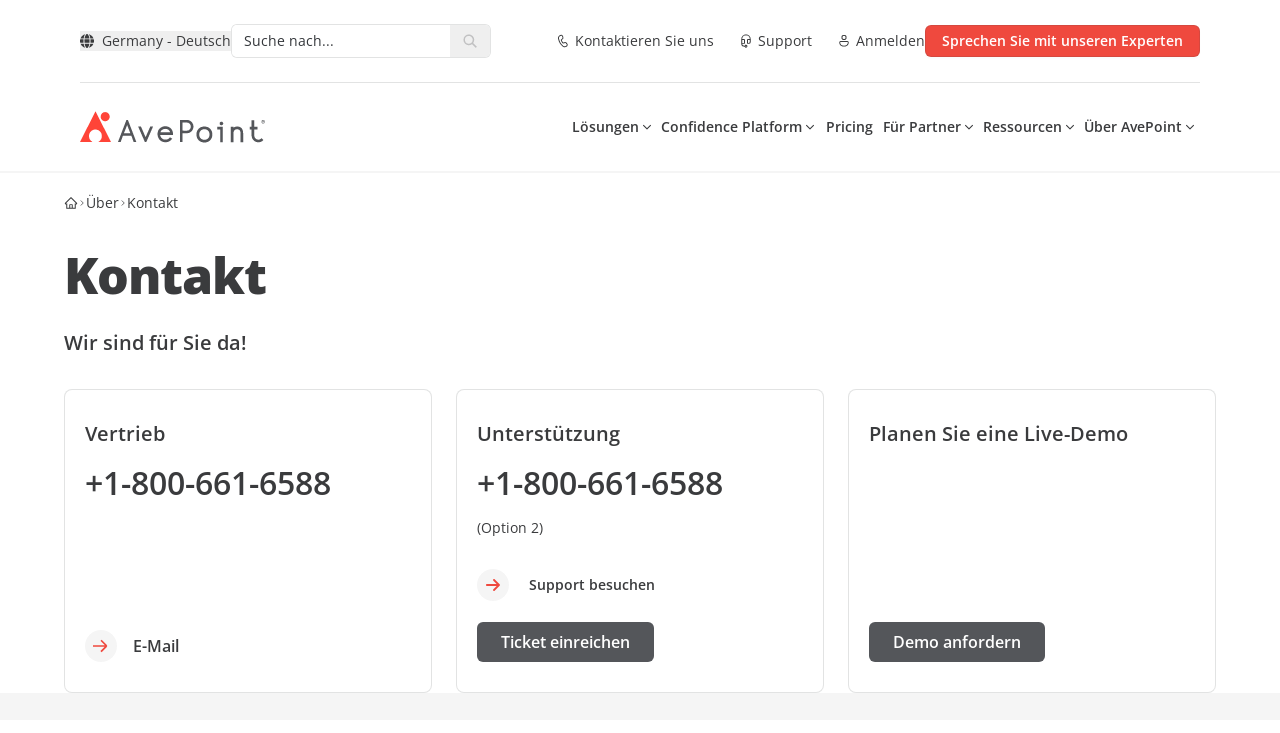

--- FILE ---
content_type: text/html; charset=utf-8
request_url: https://www.avepoint.com/de/contact
body_size: 56211
content:
<!DOCTYPE html><html lang=de-DE><head><meta name="sentry-trace" content="4603174498fa0c70968e1290220d0458-3a65371d3c9a2049-0"/>
<meta name="baggage" content="sentry-environment=production,sentry-release=astro-4.16.19b,sentry-public_key=f675b09d4268abd2a2ab9c05ab64d06c,sentry-trace_id=4603174498fa0c70968e1290220d0458,sentry-sampled=false"/><meta charset=UTF-8><meta name=viewport content="width=device-width,initial-scale=1"><link rel=dns-prefetch href=//assets.avepoint.com><link rel=dns-prefetch href=//cmp.osano.com><link rel=preconnect href=https://assets.avepoint.com crossorigin=""><link rel=preconnect href=https://cmp.osano.com crossorigin=""><link rel=preconnect href=https://www.googletagmanager.com crossorigin=""><link rel=preconnect href=https://dev.visualwebsiteoptimizer.com crossorigin=""><link rel=preload href=https://assets.avepoint.com/dist/_assets/base.Cy9-Q0Yq.css as=style><link rel=preload href=https://assets.avepoint.com/dist/_assets/open-sans-latin-wght-normal.CYuRH5ug.woff2 as=font type=font/woff2 crossorigin=""><link rel=preload as=script href=https://cmp.osano.com/6oli7SNyyjGN1jzy/e426ee01-1ae6-4cdf-9d1c-e03c62af8fb6/osano.js><title>Kontakt | AvePoint Germany</title><meta content="Für Anfragen, Unterstützung oder Partnerschaftsmöglichkeiten können Sie sich hier mit AvePoint in Verbindung setzen. Wir sind gerne bereit, Sie umgehend zu unterstützen." name=description><meta content=all name=robots><meta content=no-referrer-when-downgrade name=referrer><meta content="AvePoint Germany" property=og:site_name><meta content=website property=og:type><meta content=https://www.avepoint.com/de/contact property=og:url><meta content=Kontakt property=og:title><meta content="Für Anfragen, Unterstützung oder Partnerschaftsmöglichkeiten können Sie sich hier mit AvePoint in Verbindung setzen. Wir sind gerne bereit, Sie umgehend zu unterstützen." property=og:description><meta content="https://assets.avepoint.com/upload/images/_1200x630_crop_center-center_82_none/avepoint-social-share-default-image.png?mtime=1766034264" property=og:image><meta content=1200 property=og:image:width><meta content=630 property=og:image:height><meta content="AvePoint Social" property=og:image:alt><meta content=summary_large_image name=twitter:card><meta content=@ name=twitter:creator><meta content=Kontakt name=twitter:title><meta content="Für Anfragen, Unterstützung oder Partnerschaftsmöglichkeiten können Sie sich hier mit AvePoint in Verbindung setzen. Wir sind gerne bereit, Sie umgehend zu unterstützen." name=twitter:description><meta content="https://assets.avepoint.com/upload/images/_1200x630_crop_center-center_82_none/avepoint-social-share-default-image.png?mtime=1766034264" name=twitter:image><meta content=1200 name=twitter:image:width><meta content=630 name=twitter:image:height><meta content="AvePoint Social" name=twitter:image:alt><meta content=id_ID property=og:locale:alternate><meta content=en_IN property=og:locale:alternate><meta content=es_ES property=og:locale:alternate><meta content=zh_Hant-HK property=og:locale:alternate><meta content=ko_KR property=og:locale:alternate><meta content=nl_NL property=og:locale:alternate><meta content=zh_Hant-TW property=og:locale:alternate><meta content=zh_Hans-CN property=og:locale:alternate><meta content=de_DE property=og:locale><meta content=fr_FR property=og:locale:alternate><meta content=en_AU property=og:locale:alternate><meta content=en_GB property=og:locale:alternate><meta content=en_SG property=og:locale:alternate><meta content=en_US property=og:locale:alternate><link rel=icon type=image/svg+xml href=/favicon.svg><link rel=sitemap href=/sitemap.xml><link href=https://www.avepoint.com/de/contact rel=canonical><link href=https://www.avepoint.com/de rel=home><link href=https://www.avepoint.com/de/humans.txt rel=author type=text/plain><link href=https://www.avepoint.com/id/contact hreflang=id-ID rel=alternate><link href=https://www.avepoint.com/in/contact hreflang=en-IN rel=alternate><link href=https://www.avepoint.com/es/contact hreflang=es-ES rel=alternate><link href=https://www.avepoint.com/hk/contact hreflang=zh-Hant-HK rel=alternate><link href=https://www.avepoint.com/kr/contact hreflang=ko-KR rel=alternate><link href=https://www.avepoint.com/nl/contact hreflang=nl-NL rel=alternate><link href=https://www.avepoint.com/tw/contact hreflang=zh-Hant-TW rel=alternate><link href=https://www.avepoint.com/cn/contact hreflang=zh-Hans-CN rel=alternate><link href=https://www.avepoint.com/de/contact hreflang=de-DE rel=alternate><link href=https://www.avepoint.com/fr/contact hreflang=fr-FR rel=alternate><link href=https://www.avepoint.com/au/contact hreflang=en-AU rel=alternate><link href=https://www.avepoint.com/uk/contact hreflang=en-GB rel=alternate><link href=https://www.avepoint.com/sg/contact hreflang=en-SG rel=alternate><link href=https://www.avepoint.com/contact hreflang=en-US rel=alternate><link href=https://www.avepoint.com/contact hreflang=x-default rel=alternate><script type=application/ld+json>{"@context":"https://schema.org","@type":"WebPage","author":{"@id":"#identity"},"copyrightHolder":{"@id":"#identity"},"copyrightYear":"2023","creator":{"@id":"#creator"},"dateCreated":"2023-10-18T21:53:49-04:00","dateModified":"2026-01-12T20:16:03-05:00","datePublished":"2023-10-18T21:55:00-04:00","description":"Für Anfragen, Unterstützung oder Partnerschaftsmöglichkeiten können Sie sich hier mit AvePoint in Verbindung setzen. Wir sind gerne bereit, Sie umgehend zu unterstützen.","headline":"Kontakt","image":{"@type":"ImageObject","url":"https://assets.avepoint.com/upload/images/_1200x630_crop_center-center_82_none/avepoint-social-share-default-image.png?mtime=1766034264"},"inLanguage":"de-de","mainEntityOfPage":"https://www.avepoint.com/de/contact","name":"Kontakt","publisher":{"@id":"#creator"},"url":"https://www.avepoint.com/de/contact"}</script><script type=text/javascript>function gtag(){dataLayer.push(arguments)}window.dataLayer=window.dataLayer||[],gtag("consent","default",{ad_storage:"denied",analytics_storage:"denied",ad_user_data:"denied",ad_personalization:"denied",personalization_storage:"denied",functionality_storage:"granted",security_storage:"granted",wait_for_update:300}),dataLayer.push({"gtm.start":(new Date).getTime(),event:"gtm.js"}),gtag("set","ads_data_redaction",!0)</script><script src=https://cmp.osano.com/6oli7SNyyjGN1jzy/e426ee01-1ae6-4cdf-9d1c-e03c62af8fb6/osano.js></script><script type=text/javascript id=vwoCode>window._vwo_code||function(){var e=851417,t=!1,n=window,i=document,o=i.querySelector("#vwoCode"),r=i.currentScript,s="_vwo_"+e+"_settings",a={};try{var d=JSON.parse(localStorage.getItem("_vwo_"+e+"_config"));a=d&&"object"==typeof d?d:{}}catch(e){}var c="session"===a.stT?n.sessionStorage:n.localStorage;code={use_existing_jquery:function(){return"undefined"!=typeof use_existing_jquery?use_existing_jquery:void 0},library_tolerance:function(){return"undefined"!=typeof library_tolerance?library_tolerance:void 0},settings_tolerance:function(){return a.sT||2e3},hide_element_style:function(){return"{"+(a.hES||"opacity:0 !important;filter:alpha(opacity=0) !important;background:none !important")+"}"},hide_element:function(){return performance.getEntriesByName("first-contentful-paint")[0]?"":"string"==typeof a.hE?a.hE:"body"},getVersion:function(){return 2.1},finish:function(n){if(!t){t=!0;var o=i.getElementById("_vis_opt_path_hides");o&&o.parentNode.removeChild(o),n&&((new Image).src="https://dev.visualwebsiteoptimizer.com/ee.gif?a="+e+n)}},finished:function(){return t},addScript:function(e){var t=i.createElement("script");t.type="text/javascript",r.nonce&&(t.nonce=r.nonce||r.getAttribute("nonce")),e.src?t.src=e.src:t.text=e.text,i.getElementsByTagName("head")[0].appendChild(t)},load:function(e,t){var o=this.getSettings(),r=i.createElement("script");if(t=t||{},o)r.textContent=o,i.getElementsByTagName("head")[0].appendChild(r),n.VWO&&!VWO.caE||(c.removeItem(s),this.load(e));else{var a=new XMLHttpRequest;a.open("GET",e,!0),a.withCredentials=!t.dSC,a.responseType=t.responseType||"text",a.onload=function(){if(t.onloadCb)return t.onloadCb(a,e);200===a.status?_vwo_code.addScript({text:a.responseText}):_vwo_code.finish("&e=loading_failure:"+e)},a.onerror=function(){if(t.onerrorCb)return t.onerrorCb(e);_vwo_code.finish("&e=loading_failure:"+e)},a.send()}},getSettings:function(){try{var e=c.getItem(s);if(!e)return;return e=JSON.parse(e),Date.now()>e.e?void c.removeItem(s):e.s}catch(e){return}},init:function(){if(!(i.URL.indexOf("__vwo_disable__")>-1)){var t,r=this.settings_tolerance();if(n._vwo_settings_timer=setTimeout((function(){_vwo_code.finish(),c.removeItem(s)}),r),"body"!==this.hide_element()){t=i.createElement("style");var a=this.hide_element(),d=a?a+this.hide_element_style():"",_=i.getElementsByTagName("head")[0];t.setAttribute("id","_vis_opt_path_hides"),o&&t.setAttribute("nonce",o.nonce),t.setAttribute("type","text/css"),t.styleSheet?t.styleSheet.cssText=d:t.appendChild(i.createTextNode(d)),_.appendChild(t)}else{t=i.getElementsByTagName("head")[0],(d=i.createElement("div")).style.cssText="z-index: 2147483647 !important;position: fixed !important;left: 0 !important;top: 0 !important;width: 100% !important;height: 100% !important;background: white !important;",d.setAttribute("id","_vis_opt_path_hides"),d.classList.add("_vis_hide_layer"),t.parentNode.insertBefore(d,t.nextSibling)}var l="https://dev.visualwebsiteoptimizer.com/j.php?a="+e+"&u="+encodeURIComponent(i.URL)+"&vn=2.1";-1!==n.location.search.indexOf("_vwo_xhr")?this.addScript({src:l}):this.load(l+"&x=true")}}},n._vwo_code=code,code.init()}()</script><script type=text/javascript>!function(e,t,a,n){e[n]=e[n]||[],e[n].push({"gtm.start":(new Date).getTime(),event:"gtm.js"});var g=t.getElementsByTagName(a)[0],m=t.createElement(a);m.async=!0,m.src="https://www.googletagmanager.com/gtm.js?id=GTM-P8TQMZ",g.parentNode.insertBefore(m,g)}(window,document,"script","dataLayer")</script><link rel=stylesheet href=https://assets.avepoint.com/dist/_assets/base.Cy9-Q0Yq.css><link rel=alternate type=application/rss+xml title="AvePoint DE Blogs RSS Feed" href=/de/rss/blogs.xml><link rel=alternate type=application/rss+xml title="AvePoint News RSS Feed" href=/rss/news.xml><script>globalThis.isServer=!Object.hasOwn(globalThis,"document"),globalThis.currentSite={hash:"",host:"www.avepoint.com",hostname:"www.avepoint.com",href:"https://www.avepoint.com/de/contact",origin:"https://www.avepoint.com",password:"",pathname:"/de/contact",port:"",protocol:"https:",search:"",searchParams:{},username:"",handle:"de",lang:"de-DE",name:"Germany",nameShort:"DE",uri:"contact",url:"https://www.avepoint.com/de/contact",path:"/de/contact",refresh:!1,locale:"de",localePath:"/de",localeHost:"https://www.avepoint.com/de"},globalThis.referrer="",globalThis.segmentTags={play:"Operational",buyerJourneyStage:"Operational"}</script><link rel=stylesheet href=https://assets.avepoint.com/dist/_assets/globaloutreach.CwQdyM_d.css><style>._link_1kecp_1{width:-moz-fit-content;width:fit-content;cursor:pointer;align-items:center;transition-property:color,background-color,border-color,text-decoration-color,fill,stroke,opacity,box-shadow,transform,filter,-webkit-backdrop-filter;transition-property:color,background-color,border-color,text-decoration-color,fill,stroke,opacity,box-shadow,transform,filter,backdrop-filter;transition-property:color,background-color,border-color,text-decoration-color,fill,stroke,opacity,box-shadow,transform,filter,backdrop-filter,-webkit-backdrop-filter;transition-timing-function:cubic-bezier(.4,0,.2,1);transition-duration:.3s}._link_1kecp_1:hover{--tw-text-opacity:1;color:rgb(239 73 62 / var(--tw-text-opacity))}._link_1kecp_1>*{vertical-align:middle}._swiperSlide_gzl44_1{display:flex!important;align-items:center;justify-content:center}._swiperBtn_gzl44_4{position:absolute;top:calc(50% - 17.5px);z-index:1;display:flex;height:35px;width:35px;align-items:center;justify-content:center;border-radius:9999px;border-width:1px;--tw-bg-opacity:1;background-color:rgb(239 73 62 / var(--tw-bg-opacity));text-align:center;--tw-text-opacity:1;color:rgb(239 73 62 / var(--tw-text-opacity));transition-property:all;transition-duration:.3s;transition-timing-function:cubic-bezier(.4,0,.2,1)}@media (min-width:1024px){._swiperBtn_gzl44_4{top:calc(50% - 25px);height:50px;width:50px}}@media (min-width:1440px){._swiperBtn_gzl44_4{--tw-bg-opacity:1;background-color:rgb(255 255 255 / var(--tw-bg-opacity))}._swiperBtn_gzl44_4:hover{--tw-text-opacity:1;color:rgb(255 255 255 / var(--tw-text-opacity));--tw-shadow:0 4px 6px -1px rgb(0 0 0 / .1),0 2px 4px -2px rgb(0 0 0 / .1);--tw-shadow-colored:0 4px 6px -1px var(--tw-shadow-color),0 2px 4px -2px var(--tw-shadow-color);box-shadow:var(--tw-ring-offset-shadow,0 0 #0000),var(--tw-ring-shadow,0 0 #0000),var(--tw-shadow)}}._swiperBtnLeftOutside_gzl44_7{left:-15px}@media (min-width:1440px){._swiperBtnLeftOutside_gzl44_7{left:-88px}}._swiperBtnRightOutside_gzl44_10{right:-15px}@media (min-width:1440px){._swiperBtnRightOutside_gzl44_10{right:-88px}}._swiperBtnLeftInside_gzl44_13{left:-15px}@media (min-width:1440px){._swiperBtnLeftInside_gzl44_13{left:0}}._swiperBtnRightInside_gzl44_16{right:-15px}@media (min-width:1440px){._swiperBtnRightInside_gzl44_16{right:0}}._swiperPagination_gzl44_20{bottom:0}._swiperPaginationBullet_gzl44_23{height:.75rem;width:.75rem;border-radius:9999px;--tw-bg-opacity:1;background-color:rgb(199 201 204 / var(--tw-bg-opacity))}._swiperPaginationBulletActive_gzl44_26{--tw-bg-opacity:1;background-color:rgb(6 175 154 / var(--tw-bg-opacity))}</style><link rel=stylesheet href=https://assets.avepoint.com/dist/_assets/globaloutreach.DbMPCnWH.css><link rel=stylesheet href=https://assets.avepoint.com/dist/_assets/index.DV8PrLMj.css><style>.social-network{vertical-align:top;display:inline-block;margin-right:20px;text-align:center}.social-network_share-button{cursor:pointer}.social-network_share-button:hover:not(:active){opacity:.75}</style><script>!function(t,e,n,r){(window.crossOriginIsolated||navigator.serviceWorker)&&((r=t[e]=Object.assign(t[e]||{},{lib:"/~partytown/",debug:!1}))[n]=r[n]||[])}(window,"partytown","forward");const t={preserveBehavior:!1},e=e=>{if("string"==typeof e)return[e,t];const[n,r=t]=e;return[n,{...t,...r}]},n=Object.freeze((()=>{const t=new Set;let e=[];do{Object.getOwnPropertyNames(e).forEach((n=>{"function"==typeof e[n]&&t.add(n)}))}while((e=Object.getPrototypeOf(e))!==Object.prototype);return Array.from(t)})());!function(t,r,o,i,a,s,c,d,l,p,u=t,f){function y(){f||(f=1,"/"==(c=(s.lib||"/~partytown/")+(s.debug?"debug/":""))[0]&&(l=r.querySelectorAll('script[type="text/partytown"]'),i!=t?i.dispatchEvent(new CustomEvent("pt1",{detail:t})):(d=setTimeout(h,1e4),r.addEventListener("pt0",b),a?w(1):o.serviceWorker?o.serviceWorker.register(c+(s.swPath||"partytown-sw.js"),{scope:c}).then((function(t){t.active?w():t.installing&&t.installing.addEventListener("statechange",(function(t){"activated"==t.target.state&&w()}))}),console.error):h())))}function w(e){p=r.createElement(e?"script":"iframe"),t._pttab=Date.now(),e||(p.style.display="block",p.style.width="0",p.style.height="0",p.style.border="0",p.style.visibility="hidden",p.setAttribute("aria-hidden",!0)),p.src=c+"partytown-"+(e?"atomics.js?v=0.10.2":"sandbox-sw.html?"+t._pttab),r.querySelector(s.sandboxParent||"body").appendChild(p)}function h(n,o){for(b(),i==t&&(s.forward||[]).map((function(n){const[r]=e(n);delete t[r.split(".")[0]]})),n=0;n<l.length;n++)(o=r.createElement("script")).innerHTML=l[n].innerHTML,o.nonce=s.nonce,r.head.appendChild(o);p&&p.parentNode.removeChild(p)}function b(){clearTimeout(d)}s=t.partytown||{},i==t&&(s.forward||[]).map((function(r){const[o,{preserveBehavior:i}]=e(r);u=t,o.split(".").map((function(e,r,o){var a;u=u[o[r]]=r+1<o.length?u[o[r]]||(a=o[r+1],n.includes(a)?[]:{}):(()=>{let e=null;if(i){const{methodOrProperty:n,thisObject:r}=((t,e)=>{let n=t;for(let t=0;t<e.length-1;t+=1)n=n[e[t]];return{thisObject:n,methodOrProperty:e.length>0?n[e[e.length-1]]:void 0}})(t,o);"function"==typeof n&&(e=(...t)=>n.apply(r,...t))}return function(){let n;return e&&(n=e(arguments)),(t._ptf=t._ptf||[]).push(o,arguments),n}})()}))})),"complete"==r.readyState?y():(t.addEventListener("DOMContentLoaded",y),t.addEventListener("load",y))}(window,document,navigator,top,window.crossOriginIsolated),document.addEventListener("astro:before-swap",(t=>{let e=document.body.querySelector("iframe[src*='/~partytown/']");e&&t.newDocument.body.append(e)}))</script></head><body class=_vwo_scroll_fix><div class="container relative bg-white lg:px-16"><ul class="flex py-2 items-center justify-between text-sm gap-4 md:gap-2 md:text-base xl:gap-6 lg:py-6 border-b"><li class=flex-none><style>astro-island,astro-slot,astro-static-slot{display:contents}</style><script>(self.Astro||(self.Astro={})).load=async t=>{await(await t())()},window.dispatchEvent(new Event("astro:load")),(()=>{var t=Object.defineProperty,e=(e,r,n)=>((e,r,n)=>r in e?t(e,r,{enumerable:!0,configurable:!0,writable:!0,value:n}):e[r]=n)(e,"symbol"!=typeof r?r+"":r,n);{let t={0:t=>s(t),1:t=>n(t),2:t=>new RegExp(t),3:t=>new Date(t),4:t=>new Map(n(t)),5:t=>new Set(n(t)),6:t=>BigInt(t),7:t=>new URL(t),8:t=>new Uint8Array(t),9:t=>new Uint16Array(t),10:t=>new Uint32Array(t),11:t=>1/0*t},r=e=>{let[r,n]=e;return r in t?t[r](n):void 0},n=t=>t.map(r),s=t=>"object"!=typeof t||null===t?t:Object.fromEntries(Object.entries(t).map((([t,e])=>[t,r(e)])));class i extends HTMLElement{constructor(){super(...arguments),e(this,"Component"),e(this,"hydrator"),e(this,"hydrate",(async()=>{var t;if(!this.hydrator||!this.isConnected)return;let e=null==(t=this.parentElement)?void 0:t.closest("astro-island[ssr]");if(e)return void e.addEventListener("astro:hydrate",this.hydrate,{once:!0});let r,n=this.querySelectorAll("astro-slot"),i={},o=this.querySelectorAll("template[data-astro-template]");for(let t of o){let e=t.closest(this.tagName);null!=e&&e.isSameNode(this)&&(i[t.getAttribute("data-astro-template")||"default"]=t.innerHTML,t.remove())}for(let t of n){let e=t.closest(this.tagName);null!=e&&e.isSameNode(this)&&(i[t.getAttribute("name")||"default"]=t.innerHTML)}try{r=this.hasAttribute("props")?s(JSON.parse(this.getAttribute("props"))):{}}catch(t){let e=this.getAttribute("component-url")||"<unknown>",r=this.getAttribute("component-export");throw r&&(e+=` (export ${r})`),console.error(`[hydrate] Error parsing props for component ${e}`,this.getAttribute("props"),t),t}await this.hydrator(this)(this.Component,r,i,{client:this.getAttribute("client")}),this.removeAttribute("ssr"),this.dispatchEvent(new CustomEvent("astro:hydrate"))})),e(this,"unmount",(()=>{this.isConnected||this.dispatchEvent(new CustomEvent("astro:unmount"))}))}disconnectedCallback(){document.removeEventListener("astro:after-swap",this.unmount),document.addEventListener("astro:after-swap",this.unmount,{once:!0})}connectedCallback(){if(this.hasAttribute("await-children")&&"interactive"!==document.readyState&&"complete"!==document.readyState){let t=()=>{document.removeEventListener("DOMContentLoaded",t),e.disconnect(),this.childrenConnectedCallback()},e=new MutationObserver((()=>{var e;(null==(e=this.lastChild)?void 0:e.nodeType)===Node.COMMENT_NODE&&"astro:end"===this.lastChild.nodeValue&&(this.lastChild.remove(),t())}));e.observe(this,{childList:!0}),document.addEventListener("DOMContentLoaded",t)}else this.childrenConnectedCallback()}async childrenConnectedCallback(){let t=this.getAttribute("before-hydration-url");t&&await import(t),this.start()}async start(){let t=JSON.parse(this.getAttribute("opts")),e=this.getAttribute("client");if(void 0!==Astro[e])try{await Astro[e]((async()=>{let t=this.getAttribute("renderer-url"),[e,{default:r}]=await Promise.all([import(this.getAttribute("component-url")),t?import(t):()=>()=>{}]),n=this.getAttribute("component-export")||"default";if(n.includes(".")){this.Component=e;for(let t of n.split("."))this.Component=this.Component[t]}else this.Component=e[n];return this.hydrator=r,this.hydrate}),t,this)}catch(t){console.error(`[astro-island] Error hydrating ${this.getAttribute("component-url")}`,t)}else window.addEventListener(`astro:${e}`,(()=>this.start()),{once:!0})}attributeChangedCallback(){this.hydrate()}}e(i,"observedAttributes",["props"]),customElements.get("astro-island")||customElements.define("astro-island",i)}})()</script><astro-island uid=Z11vQay prefix=r71 component-url=https://assets.avepoint.com/dist/_assets/Regions.C15ksX54.js component-export=default renderer-url=https://assets.avepoint.com/dist/_assets/client.BGRFaHgj.js props="{&quot;siteName&quot;:[0,&quot;Germany&quot;],&quot;data&quot;:[1,[[1,[[0,&quot;North &amp; South America&quot;],[1,[[0,{&quot;locale&quot;:[0,&quot;default&quot;],&quot;name&quot;:[0,&quot;United States - English&quot;],&quot;href&quot;:[0,&quot;/contact&quot;]}],[0,{&quot;locale&quot;:[0,&quot;es&quot;],&quot;name&quot;:[0,&quot;LATAM - Español&quot;],&quot;href&quot;:[0,&quot;/contact&quot;]}]]]]],[1,[[0,&quot;Europe, Middle East &amp; Africa&quot;],[1,[[0,{&quot;locale&quot;:[0,&quot;fr&quot;],&quot;name&quot;:[0,&quot;France - Français&quot;],&quot;href&quot;:[0,&quot;/fr/contact&quot;]}],[0,{&quot;locale&quot;:[0,&quot;de&quot;],&quot;name&quot;:[0,&quot;Germany - Deutsch&quot;],&quot;href&quot;:[0,&quot;/de/contact&quot;]}],[0,{&quot;locale&quot;:[0,&quot;nl&quot;],&quot;name&quot;:[0,&quot;Nederland - Nederlands&quot;],&quot;href&quot;:[0,&quot;/nl/contact&quot;]}],[0,{&quot;locale&quot;:[0,&quot;es&quot;],&quot;name&quot;:[0,&quot;España - Español&quot;],&quot;href&quot;:[0,&quot;/contact&quot;]}],[0,{&quot;locale&quot;:[0,&quot;uk&quot;],&quot;name&quot;:[0,&quot;United Kingdom - English&quot;],&quot;href&quot;:[0,&quot;/uk/contact&quot;]}]]]]],[1,[[0,&quot;Asia &amp; Australasia&quot;],[1,[[0,{&quot;locale&quot;:[0,&quot;au&quot;],&quot;name&quot;:[0,&quot;Australia - English&quot;],&quot;href&quot;:[0,&quot;/au/contact&quot;]}],[0,{&quot;locale&quot;:[0,&quot;cn&quot;],&quot;name&quot;:[0,&quot;中國 / 中国&quot;],&quot;href&quot;:[0,&quot;/cn/contact&quot;]}],[0,{&quot;locale&quot;:[0,&quot;hk&quot;],&quot;name&quot;:[0,&quot;香港&quot;],&quot;href&quot;:[0,&quot;/hk/contact&quot;]}],[0,{&quot;locale&quot;:[0,&quot;id&quot;],&quot;name&quot;:[0,&quot;Indonesia&quot;],&quot;href&quot;:[0,&quot;/id&quot;]}],[0,{&quot;locale&quot;:[0,&quot;in&quot;],&quot;name&quot;:[0,&quot;India&quot;],&quot;href&quot;:[0,&quot;/in/contact&quot;]}],[0,{&quot;locale&quot;:[0,&quot;jp&quot;],&quot;name&quot;:[0,&quot;日本&quot;],&quot;href&quot;:[0,&quot;/jp&quot;]}],[0,{&quot;locale&quot;:[0,&quot;kr&quot;],&quot;name&quot;:[0,&quot;대한민국&quot;],&quot;href&quot;:[0,&quot;/kr/contact&quot;]}],[0,{&quot;locale&quot;:[0,&quot;sg&quot;],&quot;name&quot;:[0,&quot;Singapore - English&quot;],&quot;href&quot;:[0,&quot;/sg/contact&quot;]}],[0,{&quot;locale&quot;:[0,&quot;tw&quot;],&quot;name&quot;:[0,&quot;台灣&quot;],&quot;href&quot;:[0,&quot;/tw/contact&quot;]}]]]]]]],&quot;enabled&quot;:[1,[[0,&quot;default&quot;],[0,&quot;au&quot;],[0,&quot;uk&quot;],[0,&quot;sg&quot;],[0,&quot;fr&quot;],[0,&quot;tw&quot;],[0,&quot;hk&quot;],[0,&quot;es&quot;],[0,&quot;cn&quot;],[0,&quot;in&quot;],[0,&quot;de&quot;],[0,&quot;nl&quot;],[0,&quot;kr&quot;],[0,&quot;id&quot;]]],&quot;locale&quot;:[0,&quot;de&quot;]}" ssr="" client=load opts={&quot;name&quot;:&quot;Region&quot;,&quot;value&quot;:true} await-children=""><div><button class="flex items-center transition-colors hover:text-primary text-sm" aria-label="Select region"><svg class="icon box-content mr-2"><use xlink:href=#solid:globe></use></svg>Germany - Deutsch</button></div><template data-astro-template></template></astro-island></li><li class=flex-1><div class="relative bg-white inline-block align-middle border rounded-md overflow-hidden hover:border-primary focus-within:border-primary hidden lg:inline-block w-[260px]"><form class="group/form flex w-full search" action=/de/search><input class="input flex-1 text-sm text-gray pl-3 py-1.5 pr-0 outline-0 border-0 [&amp;[data-value]+.reset]:block" type=text name=q aria-label=Search placeholder="Suche nach..."><button title=Reset class="reset absolute top-1.5 right-8.5 text-xs p-1 rounded-full bg-[#EEEEEF] hidden opacity-0 transition-opacity group-hover/form:opacity-100 group-focus-within/form:opacity-100" type=reset><svg class="icon box-content"><use xlink:href=#solid:close></use></svg></button><button title=Search class="submit flex-none px-3 py-1 text-placeholder hover:text-primary" type=submit aria-label=Search><svg class="icon box-content block text-placeholder"><use xlink:href=#solid:search></use></svg></button></form><div class="absolute top-full right-0 left-0 bg-white z-50 hidden text-slate-900 rounded-xl border drop-shadow-md py-5"></div></div></li><li class="flex flex-row text-sm space-x-4 lg:space-x-6"><a class="cursor-pointer w-fit transition hover:text-primary items-center [&#38;>*]:align-middle flex flex-row sm:space-x-1" href=/de/contact><svg class="icon box-content text-base"><use xlink:href=#regular:call></use></svg> <span class="hidden sm:block">Kontaktieren Sie uns</span> </a><a class="cursor-pointer w-fit transition hover:text-primary items-center [&#38;>*]:align-middle flex flex-row sm:space-x-1" href=/products/support><svg class="icon box-content text-base"><use xlink:href=#regular:headset></use></svg> <span class="hidden sm:block">Support</span> </a><a class="cursor-pointer w-fit transition hover:text-primary items-center [&#38;>*]:align-middle flex flex-row sm:space-x-1" href=https://account.avepoint.com/ target=_blank><svg class="icon box-content text-base"><use xlink:href=#regular:person></use></svg> <span class="hidden sm:block">Anmelden</span></a></li><li class="md:flex flex-row hidden space-x-2 xl:space-x-4"><a class="btn flex justify-center font-semibold transition duration-300 cursor-pointer [&#38;>*]:align-middle bg-primary shadow-y-sm hover:bg-primary-hover active:bg-primary-btn-active text-white group/btn w-full sm:w-fit px-4 py-[5px] text-sm rounded-md border" href=/de/get-expert-advice href=/de/get-expert-advice target=_blank><div class="h-full flex items-center justify-center"><span class=btn-text>Sprechen Sie mit unseren Experten</span></div></a></li></ul></div><header class="sticky top-0 bg-white border-b-2 border-gray-50 z-[30] navbar"><div class="flex w-full"><div class="container py-2 mx-auto flex justify-between md:py-4 lg:py-7 lg:gap-4 xl:gap-6 lg:px-16"><div class="xl:w-fit flex lg:w-24"><a href=/de><svg xmlns=http://www.w3.org/2000/svg width=185 height=32 viewBox="0 0 185 32" fill=#54565A><path d="M46.418 8.975l-8.484 22.09h2.711l2.246-6.2h8.547l2.214 6.2h2.712l-8.43-22.09h-1.52.004zm3.898 13.24h-6.388l3.214-8.142 3.173 8.143zM73.11 15.48h-2.82l-4.61 10.5h-.176l-4.568-10.5h-2.838l6.74 15.488h1.5l6.772-15.487zM85.646 31.197h-.322c-.728-.013-2.666-.05-4.513-1.366-1.454-1.031-2.119-2.32-2.373-2.806a8.41 8.41 0 01-.946-3.837c-.013-2.636 1.014-4.365 1.88-5.355 1.928-2.205 4.517-2.545 5.54-2.586.177-.01.295-.01.394-.01 2.572 0 4.251 1.037 5.216 1.908 2.53 2.292 2.485 5.355 2.485 5.483l-.032 1.284H80.141c.108.803.371 1.449.597 1.89.186.361.625 1.205 1.567 1.874 1.2.853 2.462.876 3.07.89.656.018 2.01.036 3.268-.88a4.656 4.656 0 001.276-1.417l2.228 1.348a7.259 7.259 0 01-1.988 2.2c-1.734 1.261-3.563 1.376-4.504 1.376l-.01.004zm-5.293-9.907h9.83a4.941 4.941 0 00-1.395-2.183c-.915-.83-2.083-1.206-3.504-1.238-.064 0-.15 0-.258.005-.693.027-2.44.252-3.708 1.701a4.726 4.726 0 00-.96 1.715h-.005zM102.501 30.968h-2.595V8.925h6.954c3.64 0 6.601 2.998 6.601 6.684 0 1.802-.697 3.49-1.96 4.755a6.562 6.562 0 01-4.713 1.93l-4.283-.05v8.724h-.004zm0-11.352l4.314.05a3.907 3.907 0 002.861-1.173 4.067 4.067 0 001.191-2.884c0-2.237-1.797-4.057-4.007-4.057h-4.355v8.064h-.004zM124.399 15.522c-2.336 0-4.265.743-5.736 2.205-1.472 1.467-2.219 3.411-2.219 5.777s.752 4.282 2.237 5.763c1.48 1.481 3.404 2.233 5.718 2.233 2.313 0 4.264-.747 5.736-2.215 1.471-1.471 2.218-3.415 2.218-5.78 0-2.367-.752-4.278-2.236-5.76-1.481-1.476-3.405-2.223-5.718-2.223zm5.138 7.982c0 1.559-.475 2.843-1.417 3.824-.937.976-2.191 1.472-3.726 1.472-1.535 0-2.789-.496-3.726-1.472-.937-.981-1.417-2.265-1.417-3.824 0-1.559.485-2.815 1.44-3.805.955-.99 2.2-1.49 3.699-1.49 1.498 0 2.788.49 3.725 1.462.938.972 1.418 2.265 1.418 3.833h.004zM141.403 10.763c-1.145 0-1.775.619-1.775 1.742s.643 1.724 1.811 1.724 1.757-.6 1.757-1.687c0-1.146-.638-1.779-1.793-1.779zm-4.066 7.661h2.794v12.86h2.576V15.812h-5.37v2.613zM157.117 15.522c-1.417 0-2.649.362-3.681 1.077v-.894h-2.598v15.543h2.598V22.22c0-1.215.326-2.196.974-2.915.647-.725 1.53-1.078 2.707-1.078 2.309 0 3.427 1.353 3.427 4.13v8.895h2.599v-8.93c0-4.512-2.029-6.795-6.026-6.795v-.005zM181.528 27.204l-.199.206c-.815.849-1.78 1.266-2.943 1.266-1.164 0-2.132-.404-2.947-1.229-.806-.816-1.214-1.825-1.214-2.99v-5.914h3.35v-2.686h-3.35V9.145h-2.635v6.712h-1.946v2.686h1.946v5.915c-.009 1.87.661 3.493 2.006 4.828 1.34 1.33 2.952 2.008 4.794 2.008 1.843 0 3.473-.688 4.777-2.036l.194-.202-1.838-1.843.005-.009zM183.438 10.35a.285.285 0 00-.022-.105.185.185 0 00-.077-.078.28.28 0 00-.109-.037 1.356 1.356 0 00-.154-.009h-.131v.51h.099c.064 0 .123-.005.177-.015a.253.253 0 00.127-.055.19.19 0 00.068-.087.375.375 0 00.022-.128m.738 1.27h-.543l-.521-.665h-.172v.665h-.421V9.805h.652c.122 0 .217.004.29.014.072.009.145.036.217.073.082.046.14.105.177.17a.502.502 0 01.054.247.496.496 0 01-.109.33.724.724 0 01-.276.197l.652.78zm.426-.862c0-.39-.136-.724-.412-1.004a1.33 1.33 0 00-.987-.422c-.385 0-.716.142-.987.422a1.39 1.39 0 00-.408 1.004c0 .39.136.724.408 1.008.271.28.602.422.987.422s.715-.142.987-.421a1.4 1.4 0 00.412-1.01zm.398 0c0 .5-.176.93-.525 1.284a1.723 1.723 0 01-1.268.531 1.72 1.72 0 01-1.267-.531 1.772 1.772 0 01-.525-1.284c0-.5.176-.93.525-1.284a1.72 1.72 0 011.267-.532c.494 0 .919.18 1.268.532.349.353.525.784.525 1.284z"></path><path fill-rule=evenodd clip-rule=evenodd d="M8.982 25.054c0-3.86 3.3-6.946 7.198-6.51 2.898.32 5.288 2.672 5.677 5.593.38 2.829-1.027 5.369-3.237 6.63-.1.055-.063.201.05.201h12.328L15.646.59a.162.162 0 00-.29 0L0 30.97h12.237c.113 0 .145-.148.05-.203a6.569 6.569 0 01-3.3-5.712m20.73-19.417c0 2.531-2.028 4.585-4.527 4.585-2.5 0-4.532-2.054-4.532-4.585 0-2.53 2.028-4.59 4.531-4.59 2.504 0 4.528 2.055 4.528 4.59z" fill=#FF4438></path></svg> </a><a class="cursor-pointer w-fit transition hover:text-primary items-center [&#38;>*]:align-middle back hidden cursor-pointer"><svg class="icon box-content mr-1"><use xlink:href=#solid:angle-left></use></svg> <span>Back</span></a></div><div class="flex gap-1"><nav class="inline-block lg:flex lg:mx-auto items-center justify-between lg:flex-wrap lg:justify-start order-last lg:order-first"><div id=header-nav class="group mx-auto" data-nav=close><button id=mobile-nav-btn title=Menu class="p-2 flex lg:hidden" type=button><svg class="icon box-content open hidden w-4 group-data-[nav=close]:block"><use xlink:href=#solid:application/menu></use></svg> <svg class="icon box-content close hidden w-4 group-data-[nav=open]:block"><use xlink:href=#solid:close></use></svg></button><div id=mobile-nav class="left-0 h-0 overflow-hidden min-w-full opacity-0 transition-opacity flex-grow basis-[100%] items-center group-data-[nav=open]:opacity-100 group-data-[nav=open]:h-full fixed top-[90px] right-0 bottom-0 z-40 bg-white border-t md:top-[117px] lg:overflow-visible lg:h-auto lg:static lg:block lg:border-t-0 lg:opacity-100 text-base lg:text-sm xl:text-base"><ul class="top-nav mr-auto lg:flex flex-row [&>li]:border-b lg:[&>li]:border-b-0"><li><script>(self.Astro||(self.Astro={})).visible=(e,t,o)=>{let i=async()=>{await(await e())()},n="object"==typeof t.value?t.value:void 0,r={rootMargin:null==n?void 0:n.rootMargin},s=new IntersectionObserver((e=>{for(let t of e)if(t.isIntersecting){s.disconnect(),i();break}}),r);for(let e of o.children)s.observe(e)},window.dispatchEvent(new Event("astro:visible"))</script><astro-island uid=Z1y7xNn prefix=r77 component-url=https://assets.avepoint.com/dist/_assets/Dropdown.CbaqQNab.js component-export=default renderer-url=https://assets.avepoint.com/dist/_assets/client.BGRFaHgj.js props={&quot;currentLocale&quot;:[0,&quot;de&quot;],&quot;glossaries&quot;:[0,{&quot;Back&quot;:[0,&quot;Back&quot;]}]} ssr="" client=visible opts={&quot;name&quot;:&quot;Dropdown&quot;,&quot;value&quot;:true} await-children=""><div class="dropdown block group/drop top-nav-item xl:px-4 lg:px-1"><button type=button class="group/headline headline w-full bg-transparent border-0 justify-between text-left container relative py-3.5 flex cursor-pointer items-center lg:p-0 lg:h-8 lg:justify-between after:absolute after:-bottom-1 after:border-[10px] after:border-b-[12px] after:border-t-0 after:border-transparent after:translate-y-6 after:left-[calc(50%-12px)] after:border-b-gray-50 after:transition-all after:opacity-0 after:invisible group-data-[open]/drop:after:opacity-100 group-data-[open]/drop:after:visible"><span class="font-semibold relative before:h-0.top-mask5 before:absolute before:inset-x-0 before:bottom-0 group-data-[open]/drop:before:bg-primary group-hover/headline:before:bg-primary"><astro-slot name=headline>Lösungen</astro-slot></span><svg class="icon box-content ml-0.5 xl:ml-1.5 text-base lg:text-xs transition-transform lg:rotate-90 group-data-[open]/drop:-rotate-90 lg:group-data-[open]/drop:-rotate-90"><use xlink:href=#solid:chevron-right></use></svg></button><div class="group/context context overflow-hidden opacity-0 transition-all duration-300 fixed z-40 inset-0 h-auto min-w-full left-full text-sm lg:absolute lg:inset-x-0 lg:inset-y-auto lg:h-0 lg:mt-[29px] bg-white bg-gradient-to-b to-[7px] from-gray-50 group-data-[open]/drop:h-auto group-data-[open]/drop:opacity-100 group-data-[open]/drop:left-0"><div class="group/back container py-2.5 w-full flex bg-white border-b lg:hidden"><a class="btn flex justify-center font-semibold transition duration-300 cursor-pointer [&amp;&gt;*]:align-middle !pl-0 pr-8 hover:text-primary active:text-gray-900 [&amp;_.icon]:text-primary group/btn text-left !h-fit md:!h- w-fit px-4 py-[5px] text-sm rounded-md mobile-nav-back cursor-pointer"><div class="h-full flex items-center justify-center"><div class="bg-gray-50 btn-iconbox mr-5 flex items-center justify-center p-2 rounded-full transition-all duration-150 ease-in-out group-hover/btn:translate-x-1.5"><svg class="icon box-content btn-icon w-4 h-4 text-red-500 transition-all duration-300"><use xlink:href=#solid:arrow-left></use></svg></div><span class=btn-text>Back</span></div></a></div><div class="h-[calc(100%-52px)] overflow-y-auto md:container lg:h-auto lg:flex pb-10 sm:pb-0"><svg class="icon box-content group/close nav-close absolute hover:cursor-pointer hidden lg:block lg:top-4 lg:right-4 xl:top-8 xl:right-8 text-xl"><use xlink:href=#solid:close></use></svg><astro-slot name=context><div class="flex-1 grid grid-cols-1 md:gap-6 xl:gap-12 md:grid-cols-3 md:pt-6 md:pb-8 md:mr-6 lg:mr-12 [&_dd_a]:block [&_dd_a]:w-full [&_dd_a]:px-3 [&_dd_a]:py-2 [&_dd_a]:rounded [&_dd_a:hover]:bg-gray-50 [&_dd_a:hover]:text-gray [&_dd_a:hover]:no-underline"><dl class="md:-ml-3 py-3 md:py-0 border-t md:border-t-0"><dt class="border-split md:border-b py-3 px-4 lg:px-0 ml-3"><span class="text-base font-semibold">Nach Technologie</span></dt><dd class="border-split-light border-solid border-b px-4 lg:px-0"><ul class="py-0 md:py-4 grid xl:gap-y-1"><li><a class=_link_1kecp_1 href=https://www.avepoint.com/de/solutions/microsoft-technologies>Microsoft 365</a></li><li><a class=_link_1kecp_1 href=https://www.avepoint.com/de/solutions/google>Google</a></li><li><a class=_link_1kecp_1 href=https://www.avepoint.com/de/solutions/salesforce>Salesforce</a></li></ul></dd></dl><dl class="md:-ml-3 py-3 md:py-0 border-t md:border-t-0"><dt class="border-split md:border-b py-3 px-4 lg:px-0 ml-3"><span class="text-base font-semibold">Nach Branche</span></dt><dd class="border-split-light border-solid border-b px-4 lg:px-0"><ul class="py-0 md:py-4 grid xl:gap-y-1"><li><a class=_link_1kecp_1 href=https://www.avepoint.com/solutions/public-sector>Öffentlicher Sektor</a></li><li><a class=_link_1kecp_1 href=https://www.avepoint.com/de/solutions/higher-education>Bildung</a></li><li><a class=_link_1kecp_1 href=https://www.avepoint.com/de/solutions/financial-sector>Finanzbranche</a></li><li><a class=_link_1kecp_1 href=https://www.avepoint.com/de/solutions/energy-utilities>Energie und Versorgung</a></li><li><a class=_link_1kecp_1 href=https://www.avepoint.com/de/solutions/manufacturing>Fertigungsindustrie</a></li><li><a class=_link_1kecp_1 href=https://www.avepoint.com/de/solutions/professional-services>Professional Services</a></li><li><a class=_link_1kecp_1 href=https://www.avepoint.com/de/solutions/retail>Einzelhandel</a></li></ul></dd></dl><dl class="md:-ml-3 py-3 md:py-0 border-t md:border-t-0"><dt class="border-split md:border-b py-3 px-4 lg:px-0 ml-3"><span class="text-base font-semibold">Nach Bedarf</span></dt><dd class="border-split-light border-solid border-b px-4 lg:px-0"><ul class="py-0 md:py-4 grid xl:gap-y-1"><li><a class=_link_1kecp_1 href=https://www.avepoint.com/de/solutions/cost-savings-and-efficiency>Effizienz maximieren – Innovation und ROI steigern</a></li><li><a class=_link_1kecp_1 href=https://www.avepoint.com/de/solutions/ai-agent-governance-and-security>Governance von KI-Agenten</a></li><li><a class=_link_1kecp_1 href=https://www.avepoint.com/de/solutions/ai-security-and-ai-confidence>Künstliche Intelligenz &amp; Machine Learning</a></li><li><a class=_link_1kecp_1 href=https://www.avepoint.com/de/solutions/drive-employee-engagement-adoption>Förderung des Mitarbeiterengagements und der Akzeptanz</a></li><li><a class=_link_1kecp_1 href=https://www.avepoint.com/de/solutions/data-protection-security-resilience>Sicherer Datenschutz für Geschäftskontinuität</a></li><li><a class=_link_1kecp_1 href=https://www.avepoint.com/de/solutions/records-information-management>Information Lifecycle Management</a></li><li><a class=_link_1kecp_1 href=https://www.avepoint.com/de/solutions/saas-management>SaaS-Management &amp; Betrieb</a></li><li><a class=_link_1kecp_1 href=https://www.avepoint.com/de/solutions/digital-workplace-enablement>Digital Workplace Enablement</a></li><li><a class=_link_1kecp_1 href=https://www.avepoint.com/de/solutions/migrate-and-restructure-content>Migration und Umstrukturierung von Inhalten</a></li><li><a class=_link_1kecp_1 href=https://www.avepoint.com/de/solutions/storage-optimization-management>Storage Optimization</a></li><li><a class=_link_1kecp_1 href=https://www.avepoint.com/de/products/board-meetings>Modernes Sitzungsmanagement</a></li></ul></dd></dl></div><div class="flex-none lg:bg-gradient-to-r to-[12px] from-gray-50 md:min-h-full w-full lg:w-56 xl:w-72 border-t lg:border-t-0 px-7 md:px-5 py-4 lg:pl-6 xl:pl-8 lg:pr-0 lg:pt-8 lg:pb-12"><dl><dt><span class="text-base xl:text-xl font-semibold">Förderung der digitalen Transformation am Arbeitsplatz</span></dt><dd class="text-sm mt-2">AvePoint bietet flexible Lösungen, um den SaaS-Betrieb zu optimieren, sichere Zusammenarbeit zu gewährleisten und die digitale Transformation branchen- und technologieübergreifend zu beschleunigen.</dd></dl></div></astro-slot></div></div><div class="top-mask hidden absolute overflow-hidden opacity-0 h-0 bg-black/25 inset-x-0 lg:block lg:mt-[29px] z-[39] transition-opacity duration-300 group-data-[open]/drop:h-dvh group-data-[open]/drop:opacity-100"></div></div></astro-island></li><li><astro-island uid=yIpc5 prefix=r81 component-url=https://assets.avepoint.com/dist/_assets/Dropdown.CbaqQNab.js component-export=default renderer-url=https://assets.avepoint.com/dist/_assets/client.BGRFaHgj.js props={&quot;currentLocale&quot;:[0,&quot;de&quot;],&quot;glossaries&quot;:[0,{&quot;Back&quot;:[0,&quot;Back&quot;]}]} ssr="" client=visible opts={&quot;name&quot;:&quot;Dropdown&quot;,&quot;value&quot;:true} await-children=""><div class="dropdown block group/drop top-nav-item xl:px-4 lg:px-1"><button type=button class="group/headline headline w-full bg-transparent border-0 justify-between text-left container relative py-3.5 flex cursor-pointer items-center lg:p-0 lg:h-8 lg:justify-between after:absolute after:-bottom-1 after:border-[10px] after:border-b-[12px] after:border-t-0 after:border-transparent after:translate-y-6 after:left-[calc(50%-12px)] after:border-b-gray-50 after:transition-all after:opacity-0 after:invisible group-data-[open]/drop:after:opacity-100 group-data-[open]/drop:after:visible"><span class="font-semibold relative before:h-0.top-mask5 before:absolute before:inset-x-0 before:bottom-0 group-data-[open]/drop:before:bg-primary group-hover/headline:before:bg-primary"><astro-slot name=headline>Confidence Platform</astro-slot></span><svg class="icon box-content ml-0.5 xl:ml-1.5 text-base lg:text-xs transition-transform lg:rotate-90 group-data-[open]/drop:-rotate-90 lg:group-data-[open]/drop:-rotate-90"><use xlink:href=#solid:chevron-right></use></svg></button><div class="group/context context overflow-hidden opacity-0 transition-all duration-300 fixed z-40 inset-0 h-auto min-w-full left-full text-sm lg:absolute lg:inset-x-0 lg:inset-y-auto lg:h-0 lg:mt-[29px] bg-white bg-gradient-to-b to-[7px] from-gray-50 group-data-[open]/drop:h-auto group-data-[open]/drop:opacity-100 group-data-[open]/drop:left-0"><div class="group/back container py-2.5 w-full flex bg-white border-b lg:hidden"><a class="btn flex justify-center font-semibold transition duration-300 cursor-pointer [&amp;&gt;*]:align-middle !pl-0 pr-8 hover:text-primary active:text-gray-900 [&amp;_.icon]:text-primary group/btn text-left !h-fit md:!h- w-fit px-4 py-[5px] text-sm rounded-md mobile-nav-back cursor-pointer"><div class="h-full flex items-center justify-center"><div class="bg-gray-50 btn-iconbox mr-5 flex items-center justify-center p-2 rounded-full transition-all duration-150 ease-in-out group-hover/btn:translate-x-1.5"><svg class="icon box-content btn-icon w-4 h-4 text-red-500 transition-all duration-300"><use xlink:href=#solid:arrow-left></use></svg></div><span class=btn-text>Back</span></div></a></div><div class="h-[calc(100%-52px)] overflow-y-auto md:container lg:h-auto lg:flex pb-10 sm:pb-0"><svg class="icon box-content group/close nav-close absolute hover:cursor-pointer hidden lg:block lg:top-4 lg:right-4 xl:top-8 xl:right-8 text-xl"><use xlink:href=#solid:close></use></svg><astro-slot name=context><div class="flex-1 md:pt-6 md:pb-8 grid grid-cols-1 md:gap-6 xl:gap-8 md:grid-cols-3 [&_dt]:px-4 [&_dt]:lg:px-0 [&_dd]:px-4 [&_dd]:lg:px-0 md:mr-6 xl:mr-12 [&_a]:block [&_a]:w-full [&_a:hover]:text-black [&_a]:px-3 [&_a]:py-1.5 [&_a]:md:rounded [&_a:hover]:bg-gray-50 [&_a:hover]:no-underline"><dl class="md:-ml-3 py-3 md:py-0 border-t md:border-t-0"><dt class=lg:pt-0><a class="_link_1kecp_1 lg:w-4/5 group/btn md:min-h-[100px] rounded-b-0 md:border-b-0" href=https://www.avepoint.com/de/confidence-platform/modernization><span class="flex flex-row items-center"><span class="text-base xl:text-xl font-semibold">Modernization</span> <span><svg class="icon box-content ml-2 text-base xl:text-xl text-primary transition-all duration-300 group-hover/btn:translate-x-2"><use xlink:href=#solid:arrow-right></use></svg></span></span><div class="pr-8 line-clamp-3"><p>Optimieren Sie Ihre Datenstruktur, Betriebsabläufe und die Mitarbeitererfahrung.</p></div></a></dt><dd class="hidden md:block border-b h-[1px] ml-3 my-2"></dd><dd><a class=_link_1kecp_1 href=https://www.avepoint.com/de/products/board-meetings><span class="text-sm xl:text-base font-semibold">AvePoint Board Meetings</span><div>Ihre sichere und optimierte Sitzungsmanagement-Lösung</div></a></dd><dd><a class=_link_1kecp_1 href=https://www.avepoint.com/de/products/avepoint-confide><span class="text-sm xl:text-base font-semibold">AvePoint Confide</span><div><p>Sichere Messaging-Lösung</p></div></a></dd><dd><a class=_link_1kecp_1 href=https://www.avepoint.com/de/products/fly><span class="text-sm xl:text-base font-semibold">Fly SaaS</span><div><p>Effiziente Content-Migration</p></div></a></dd><dd><a class=_link_1kecp_1 href=https://www.avepoint.com/de/solutions/maivenpoint><span class="text-sm xl:text-base font-semibold">MaivenPoint</span><div><p><span class="TextRun SCXW76956637 BCX0 NormalTextRun" xml:lang=de-de lang=de-de>Digitale Lernerfahrung</span></p></div></a></dd><dd><a class=_link_1kecp_1 href=https://www.avepoint.com/de/products/tygraph><span class="text-sm xl:text-base font-semibold">AvePoint tyGraph</span><div><p>Fortgeschrittenes Analysewerkzeug</p></div></a></dd></dl><dl class="md:-ml-3 py-3 md:py-0 border-t md:border-t-0"><dt class=lg:pt-0><a class="_link_1kecp_1 lg:w-4/5 group/btn md:min-h-[100px] rounded-b-0 md:border-b-0" href=https://www.avepoint.com/de/confidence-platform/resilience><span class="flex flex-row items-center"><span class="text-base xl:text-xl font-semibold">Resilience</span> <span><svg class="icon box-content ml-2 text-base xl:text-xl text-primary transition-all duration-300 group-hover/btn:translate-x-2"><use xlink:href=#solid:arrow-right></use></svg></span></span><div class="pr-8 line-clamp-3"><p>Stellen Sie Geschäftskontinuität und die Einhaltung Ihrer Compliance-Pflichten sicher.</p></div></a></dt><dd class="hidden md:block border-b h-[1px] ml-3 my-2"></dd><dd><a class=_link_1kecp_1 href=https://www.avepoint.com/de/products/cloud-backup><span class="text-sm xl:text-base font-semibold">Multi-SaaS Cloud Backup</span><div><p>Zuverlässiger Datenschutz</p></div></a></dd><dd><a class=_link_1kecp_1 href=https://www.avepoint.com/de/products/avepoint-opus><span class="text-sm xl:text-base font-semibold">AvePoint Opus</span><div><p>Aufbewahrung und Verwaltung von Daten</p></div></a></dd></dl><dl class="md:-ml-3 py-3 md:py-0 border-t md:border-t-0"><dt class=lg:pt-0><a class="_link_1kecp_1 lg:w-4/5 group/btn md:min-h-[100px] rounded-b-0 md:border-b-0" href=https://www.avepoint.com/de/confidence-platform/control><span class="flex flex-row items-center"><span class="text-base xl:text-xl font-semibold">Control</span> <span><svg class="icon box-content ml-2 text-base xl:text-xl text-primary transition-all duration-300 group-hover/btn:translate-x-2"><use xlink:href=#solid:arrow-right></use></svg></span></span><div class="pr-8 line-clamp-3"><p>Führen Sie ein nachhaltiges Konzept zur Verwaltung und den Betrieb des digitalen Arbeitsplatzes ein.</p></div></a></dt><dd class="hidden md:block border-b h-[1px] ml-3 my-2"></dd><dd><a class=_link_1kecp_1 href=https://www.avepoint.com/de/products/365-security-insights><span class="text-sm xl:text-base font-semibold">Insights for Microsoft 365</span><div><p>Einblicke in Nutzer, Daten und Sicherheit für Microsoft 365</p></div></a></dd><dd><a class=_link_1kecp_1 href=https://www.avepoint.com/de/products/policies-microsoft-365><span class="text-sm xl:text-base font-semibold">Policies for Microsoft 365</span><div><p>Sicherheit einfach gemacht – für Teams, Exchange, SharePoint und OneDrive</p></div></a></dd><dd><a class=_link_1kecp_1 href=https://www.avepoint.com/de/products/enpower-microsoft-365-management><span class="text-sm xl:text-base font-semibold">AvePoint EnPower</span><div><p>Robuste Zugriffsverwaltung</p></div></a></dd><dd><a class=_link_1kecp_1 href=https://www.avepoint.com/de/products/office-365-governance><span class="text-sm xl:text-base font-semibold">Cloud Governance</span><div><p>Strukturierte Cloud-Steuerung</p></div></a></dd><dd><a class=_link_1kecp_1 href=https://www.avepoint.com/de/products/cense-license-management><span class="text-sm xl:text-base font-semibold">Cense</span><div><p>Bessere Einblicke und Kontrolle für Ihre Microsoft Cloud-Lizenzen</p></div></a></dd><dd><a class=_link_1kecp_1 href=https://www.avepoint.com/de/products/myhub><span class="text-sm xl:text-base font-semibold">MyHub</span><div><p>Zentralisierter Hub für die Zusammenarbeit</p></div></a></dd></dl></div><div class="flex-none lg:bg-gradient-to-r to-[12px] from-gray-50 md:min-h-full w-full lg:w-56 xl:w-72 border-t lg:border-t-0 px-7 md:px-5 py-4 lg:pl-6 xl:pl-8 lg:pr-0 lg:pt-8 lg:pb-12"><dl><dt><span class="text-base xl:text-xl font-semibold">Unterstützung für jede Phase Ihrer digitalen Transformation</span></dt><dd class="text-sm mt-2"><p>Die Confidence Platform von AvePoint ermöglicht es Unternehmen, die Lösungen für den digitalen Arbeitsplatz zu optimieren und zu sichern, Kosten zu senken, die Produktivität zu steigern und datengestützte Erkenntnisse zu gewinnen.</p></dd><dd class=mt-6><div class=space-y-4><a class="btn flex justify-center font-semibold transition duration-300 cursor-pointer [&#38;>*]:align-middle !pl-0 pr-8 hover:text-primary active:text-gray-900 [&#38;_.icon]:text-primary group/btn text-left !h-fit md:!h- w-fit px-4 py-[5px] text-sm rounded-md" href=https://www.avepoint.com/de/confidence-platform href=https://www.avepoint.com/de/confidence-platform target=_blank dataaction=""><div class="h-full flex items-center justify-center"><div class="bg-gray-50 btn-iconbox mr-5 flex items-center justify-center p-2 rounded-full transition-all duration-150 ease-in-out group-hover/btn:translate-x-1.5"><svg class="icon box-content btn-icon w-4 h-4 text-red-500 transition-all duration-300"><use xlink:href=#solid:arrow-right></use></svg></div><span class=btn-text>Mehr über Confidence Platform erfahren</span></div></a></div></dd></dl></div></astro-slot></div></div><div class="top-mask hidden absolute overflow-hidden opacity-0 h-0 bg-black/25 inset-x-0 lg:block lg:mt-[29px] z-[39] transition-opacity duration-300 group-data-[open]/drop:h-dvh group-data-[open]/drop:opacity-100"></div></div></astro-island></li><li><a class="container py-3.5 font-semibold flex items-center lg:px-1.5 xl:px-4 lg:p-0 lg:h-8" href=/de/pricing>Pricing</a></li><li><astro-island uid=Pj4Aq prefix=r78 component-url=https://assets.avepoint.com/dist/_assets/Dropdown.CbaqQNab.js component-export=default renderer-url=https://assets.avepoint.com/dist/_assets/client.BGRFaHgj.js props={&quot;currentLocale&quot;:[0,&quot;de&quot;],&quot;glossaries&quot;:[0,{&quot;Back&quot;:[0,&quot;Back&quot;]}]} ssr="" client=visible opts={&quot;name&quot;:&quot;Dropdown&quot;,&quot;value&quot;:true} await-children=""><div class="dropdown block group/drop top-nav-item xl:px-4 lg:px-1"><button type=button class="group/headline headline w-full bg-transparent border-0 justify-between text-left container relative py-3.5 flex cursor-pointer items-center lg:p-0 lg:h-8 lg:justify-between after:absolute after:-bottom-1 after:border-[10px] after:border-b-[12px] after:border-t-0 after:border-transparent after:translate-y-6 after:left-[calc(50%-12px)] after:border-b-gray-50 after:transition-all after:opacity-0 after:invisible group-data-[open]/drop:after:opacity-100 group-data-[open]/drop:after:visible"><span class="font-semibold relative before:h-0.top-mask5 before:absolute before:inset-x-0 before:bottom-0 group-data-[open]/drop:before:bg-primary group-hover/headline:before:bg-primary"><astro-slot name=headline>Für Partner</astro-slot></span><svg class="icon box-content ml-0.5 xl:ml-1.5 text-base lg:text-xs transition-transform lg:rotate-90 group-data-[open]/drop:-rotate-90 lg:group-data-[open]/drop:-rotate-90"><use xlink:href=#solid:chevron-right></use></svg></button><div class="group/context context overflow-hidden opacity-0 transition-all duration-300 fixed z-40 inset-0 h-auto min-w-full left-full text-sm lg:absolute lg:inset-x-0 lg:inset-y-auto lg:h-0 lg:mt-[29px] bg-white bg-gradient-to-b to-[7px] from-gray-50 group-data-[open]/drop:h-auto group-data-[open]/drop:opacity-100 group-data-[open]/drop:left-0"><div class="group/back container py-2.5 w-full flex bg-white border-b lg:hidden"><a class="btn flex justify-center font-semibold transition duration-300 cursor-pointer [&amp;&gt;*]:align-middle !pl-0 pr-8 hover:text-primary active:text-gray-900 [&amp;_.icon]:text-primary group/btn text-left !h-fit md:!h- w-fit px-4 py-[5px] text-sm rounded-md mobile-nav-back cursor-pointer"><div class="h-full flex items-center justify-center"><div class="bg-gray-50 btn-iconbox mr-5 flex items-center justify-center p-2 rounded-full transition-all duration-150 ease-in-out group-hover/btn:translate-x-1.5"><svg class="icon box-content btn-icon w-4 h-4 text-red-500 transition-all duration-300"><use xlink:href=#solid:arrow-left></use></svg></div><span class=btn-text>Back</span></div></a></div><div class="h-[calc(100%-52px)] overflow-y-auto md:container lg:h-auto lg:flex pb-10 sm:pb-0"><svg class="icon box-content group/close nav-close absolute hover:cursor-pointer hidden lg:block lg:top-4 lg:right-4 xl:top-8 xl:right-8 text-xl"><use xlink:href=#solid:close></use></svg><astro-slot name=context><div class="border-split flex-1 grid grid-cols-1 md:grid-cols-4 md:py-8 [&_dt]:px-4 [&_dt]:md:px-0 [&_dd_a]:block [&_dd_a]:w-full [&_dd_a]:px-3 [&_dd_a]:py-2 [&_dd_a]:rounded [&_dd_a:hover]:bg-gray-50 [&_dd_a:hover]:text-gray [&_dd_a:hover]:no-underline"><dl class="border-r px-4 md:pl-0 lg:pr-6 py-3 lg:py-0"><dt><span class="text-base md:text-xl font-semibold">Erweitern Sie Ihre Cloud Services mit AvePoint</span></dt><dd class="text-sm mt-2 px-4 md:px-0"><p>Entwickeln Sie mit AvePoint neue Lösungen und erweitern Sie Ihr Serviceportfolio für Microsoft, Google und Salesforce. </p></dd><div class="mt-6 md:flex flex-row hidden space-x-4"><a class="btn flex justify-center font-semibold transition duration-300 cursor-pointer [&#38;>*]:align-middle bg-primary shadow-y-sm hover:bg-primary-hover active:bg-primary-btn-active text-white group/btn w-full sm:w-fit px-4 py-[5px] text-sm rounded-md border" href=/de/partners href=/de/partners target=_blank><div class="h-full flex items-center justify-center"><span class=btn-text>Partner werden</span></div></a><a class="btn flex justify-center font-semibold transition duration-300 cursor-pointer [&#38;>*]:align-middle bg-white text hover:text-primary-hover active:bg-white [&#38;_.icon]:text-primary group/btn w-full sm:w-fit px-4 py-[5px] text-sm rounded-md border" href=https://partners.avepoint.com/bff/login href=https://partners.avepoint.com/bff/login target=_blank><div class="h-full flex items-center justify-center"><span class=btn-text>Anmelden</span></div></a></div></dl><dl class="md:-ml-3 py-3 md:py-0 border-t md:border-t-0 md:pl-4 md:pr-4 lg:pl-8 lg:pr-6 border-r"><dt class="md:border-b py-3 lg:pt-0 ml-3 flex flex-row space-x-1"><svg class="icon box-content text-2xl"><use xlink:href=#regular:settings-display></use></svg> <span class="text-base font-semibold">Partnerprogramm</span></dt><dd class="px-4 lg:px-0"><ul class="py-0 md:py-2.5 space-y-1"><li><a class="cursor-pointer w-fit transition hover:text-primary items-center [&#38;>*]:align-middle" href=https://www.avepoint.com/de/partners target=_self><span>Leistungsübersicht</span></a></li><li><a class="cursor-pointer w-fit transition hover:text-primary items-center [&#38;>*]:align-middle" href=https://www.avepoint.com/de/partners/benefits target=_self><span>Vorteile einer Partnerschaft mit AvePoint</span></a></li><li><a class="cursor-pointer w-fit transition hover:text-primary items-center [&#38;>*]:align-middle" href=https://www.avepoint.com/de/partners/partner-portal target=_self><span>Über das Partnerportal</span></a></li></ul></dd></dl><dl class="md:-ml-3 py-3 md:py-0 border-t md:border-t-0 md:pl-4 md:pr-4 lg:pl-8 lg:pr-6 border-r"><dt class="md:border-b py-3 lg:pt-0 ml-3 flex flex-row space-x-1"><svg class="icon box-content text-2xl"><use xlink:href=#regular:settings-suggest></use></svg> <span class="text-base font-semibold">Lösungen</span></dt><dd class="px-4 lg:px-0"><ul class="py-0 md:py-2.5 space-y-1"><li><a class="cursor-pointer w-fit transition hover:text-primary items-center [&#38;>*]:align-middle" href=https://www.avepoint.com/de/partners/managed-service-providers target=_self><span>Managed Service Provider (MSPs)</span></a></li><li><a class="cursor-pointer w-fit transition hover:text-primary items-center [&#38;>*]:align-middle" href=https://www.avepoint.com/de/partners/vars target=_self><span>Value Added Resellers (VARs)</span></a></li><li><a class="cursor-pointer w-fit transition hover:text-primary items-center [&#38;>*]:align-middle" href=https://www.avepoint.com/de/partners/systems-integrators target=_self><span>Systemintegratoren (Sis)</span></a></li><li><a class="cursor-pointer w-fit transition hover:text-primary items-center [&#38;>*]:align-middle" href=https://www.avepoint.com/de/partners/distributors target=_self><span>Distribution</span></a></li></ul></dd></dl><dl class="md:-ml-3 py-3 md:py-0 border-t md:border-t-0 md:pl-4 md:pr-4 lg:pl-8 lg:pr-6"><dt class="md:border-b py-3 lg:pt-0 ml-3 flex flex-row space-x-1"><svg class="icon box-content text-2xl"><use xlink:href=#regular:settings-accessibility></use></svg> <span class="text-base font-semibold">Partner-Ressourcen</span></dt><dd class="px-4 lg:px-0"><ul class="py-0 md:py-2.5 space-y-1"><li><a class="cursor-pointer w-fit transition hover:text-primary items-center [&#38;>*]:align-middle" href=https://www.avepoint.com/de/partners/buy target=_self><span>Bezugsmöglichkeiten</span></a></li><li><a class="cursor-pointer w-fit transition hover:text-primary items-center [&#38;>*]:align-middle" href=https://www.avepoint.com/de/partners/demo target=_self><span>Partner Demo Library</span></a></li><li><a class="cursor-pointer w-fit transition hover:text-primary items-center [&#38;>*]:align-middle" href=https://www.avepoint.com/de/partners/partner-enablement target=_self><span>Schulungen und Zertifizierungen</span></a></li></ul></dd></dl></div></astro-slot></div></div><div class="top-mask hidden absolute overflow-hidden opacity-0 h-0 bg-black/25 inset-x-0 lg:block lg:mt-[29px] z-[39] transition-opacity duration-300 group-data-[open]/drop:h-dvh group-data-[open]/drop:opacity-100"></div></div></astro-island></li><li><astro-island uid=Z1Ws5AX prefix=r80 component-url=https://assets.avepoint.com/dist/_assets/Dropdown.CbaqQNab.js component-export=default renderer-url=https://assets.avepoint.com/dist/_assets/client.BGRFaHgj.js props={&quot;currentLocale&quot;:[0,&quot;de&quot;],&quot;glossaries&quot;:[0,{&quot;Back&quot;:[0,&quot;Back&quot;]}]} ssr="" client=visible opts={&quot;name&quot;:&quot;Dropdown&quot;,&quot;value&quot;:true} await-children=""><div class="dropdown block group/drop top-nav-item xl:px-4 lg:px-1"><button type=button class="group/headline headline w-full bg-transparent border-0 justify-between text-left container relative py-3.5 flex cursor-pointer items-center lg:p-0 lg:h-8 lg:justify-between after:absolute after:-bottom-1 after:border-[10px] after:border-b-[12px] after:border-t-0 after:border-transparent after:translate-y-6 after:left-[calc(50%-12px)] after:border-b-gray-50 after:transition-all after:opacity-0 after:invisible group-data-[open]/drop:after:opacity-100 group-data-[open]/drop:after:visible"><span class="font-semibold relative before:h-0.top-mask5 before:absolute before:inset-x-0 before:bottom-0 group-data-[open]/drop:before:bg-primary group-hover/headline:before:bg-primary"><astro-slot name=headline>Ressourcen</astro-slot></span><svg class="icon box-content ml-0.5 xl:ml-1.5 text-base lg:text-xs transition-transform lg:rotate-90 group-data-[open]/drop:-rotate-90 lg:group-data-[open]/drop:-rotate-90"><use xlink:href=#solid:chevron-right></use></svg></button><div class="group/context context overflow-hidden opacity-0 transition-all duration-300 fixed z-40 inset-0 h-auto min-w-full left-full text-sm lg:absolute lg:inset-x-0 lg:inset-y-auto lg:h-0 lg:mt-[29px] bg-white bg-gradient-to-b to-[7px] from-gray-50 group-data-[open]/drop:h-auto group-data-[open]/drop:opacity-100 group-data-[open]/drop:left-0"><div class="group/back container py-2.5 w-full flex bg-white border-b lg:hidden"><a class="btn flex justify-center font-semibold transition duration-300 cursor-pointer [&amp;&gt;*]:align-middle !pl-0 pr-8 hover:text-primary active:text-gray-900 [&amp;_.icon]:text-primary group/btn text-left !h-fit md:!h- w-fit px-4 py-[5px] text-sm rounded-md mobile-nav-back cursor-pointer"><div class="h-full flex items-center justify-center"><div class="bg-gray-50 btn-iconbox mr-5 flex items-center justify-center p-2 rounded-full transition-all duration-150 ease-in-out group-hover/btn:translate-x-1.5"><svg class="icon box-content btn-icon w-4 h-4 text-red-500 transition-all duration-300"><use xlink:href=#solid:arrow-left></use></svg></div><span class=btn-text>Back</span></div></a></div><div class="h-[calc(100%-52px)] overflow-y-auto md:container lg:h-auto lg:flex pb-10 sm:pb-0"><svg class="icon box-content group/close nav-close absolute hover:cursor-pointer hidden lg:block lg:top-4 lg:right-4 xl:top-8 xl:right-8 text-xl"><use xlink:href=#solid:close></use></svg><astro-slot name=context><div class="lg:w-1/3 border-split flex-1 grid grid-cols-1 md:gap-16 md:py-8 [&_dt]:px-4 [&_dt]:lg:px-0 [&_dd]:px-4 [&_dd]:lg:px-0 lg:mr-16 [&_dd_a]:block [&_dd_a]:w-full [&_dd_a]:px-3 [&_dd_a]:py-2 [&_dd_a]:rounded [&_dd_a:hover]:bg-gray-50 [&_dd_a:hover]:text-gray [&_dd_a:hover]:no-underline"><dl class="md:-ml-3 py-3 md:py-0 border-t md:border-t-0"><dt class="md:border-b py-3 lg:pt-0 ml-3"><span class="text-base font-semibold">Nach Typ</span></dt><dd class="py-0 md:py-2.5 space-y-1 px-4 lg:px-0 [&_a:hover]:underline"><div><a class="cursor-pointer w-fit transition hover:text-primary items-center [&#38;>*]:align-middle !flex flex-row" href=https://account.avepoint.com target=_blank>Kundenportal<svg class="icon box-content ml-2 text-xs"><use xlink:href=#solid:arrow-up-right-from-square></use></svg></a></div><div><a class="cursor-pointer w-fit transition hover:text-primary items-center [&#38;>*]:align-middle" href=/de/case-studies target=_self>Case Studies</a></div><div><a class="cursor-pointer w-fit transition hover:text-primary items-center [&#38;>*]:align-middle" href=/de/resources/ebooks target=_self>E-Books</a></div><div><a class="cursor-pointer w-fit transition hover:text-primary items-center [&#38;>*]:align-middle" href=/de/resources/webinars target=_self>Webinare</a></div><div><a class="cursor-pointer w-fit transition hover:text-primary items-center [&#38;>*]:align-middle" href=https://www.avepoint.com/de/blog/ target=_self>Blogs</a></div><div><a class="cursor-pointer w-fit transition hover:text-primary items-center [&#38;>*]:align-middle" href=/de/resources/events target=_self>Veranstaltungen</a></div><div><a class="cursor-pointer w-fit transition hover:text-primary items-center [&#38;>*]:align-middle" href=/de/resources/analyst-reports target=_self>Analystenberichte</a></div><div><a class="cursor-pointer w-fit transition hover:text-primary items-center [&#38;>*]:align-middle" href=https://www.avepoint.com/de/resources/product-brochures target=_self>Produktbroschüren</a></div><div><a class="cursor-pointer w-fit transition hover:text-primary items-center [&#38;>*]:align-middle !flex flex-row" href=https://www.avepoint.com/shifthappens target=_blank>#shifthappens<svg class="icon box-content ml-2 text-xs"><use xlink:href=#solid:arrow-up-right-from-square></use></svg></a></div></dd></dl></div><div class="lg:w-2/3 border-t lg:border-t-0 px-2 md:px-4 flex-none lg:bg-gradient-to-r to-[12px] from-gray-50 md:min-h-full lg:pl-8 lg:pt-8 lg:pb-12"><div class="py-3 lg:pt-0"><span class="text-base font-semibold mx-4 md:mx-0"></span></div><div class="text-base mt-6 grid sm:grid-cols-2 md:grid-cols-3 gap-6 md:justify-between mx-4 md:mx-0"><div class="max-w-[234px] mx-auto [&:hover_img]:scale-110"><a class="flex flex-col gap-4 [&:hover_.line-clamp-2]:text-primary" href=https://www.avepoint.com/de/events/ki-agenten-sicher-einsetzen-5-schritte-fur-die-praxis><div class="flex-none rounded-md overflow-hidden relative lg:max-h-[132px] lg:min-w-[170px]"><span class="inline-block rounded px-2 mr-2.5 tag text-xs py-0.5 bg-white absolute top-2 left-2 z-10">Event</span><astro-island uid=TYmNo prefix=r66 component-url=https://assets.avepoint.com/dist/_assets/Img.BRpZaP6a.js component-export=default renderer-url=https://assets.avepoint.com/dist/_assets/client.BGRFaHgj.js props="{&quot;className&quot;:[0,&quot;rounded w-full h-[132px] object-cover aspect-[16/9] transition duration-500&quot;],&quot;src&quot;:[0],&quot;width&quot;:[0,234],&quot;height&quot;:[0,132],&quot;lazyload&quot;:[0,true]}" ssr="" client=visible opts={&quot;name&quot;:&quot;Img&quot;,&quot;value&quot;:true}></astro-island></div><div class="flex-1 space-y-2"><div class="line-clamp-2 font-medium">KI-Agenten sicher einsetzen: 5 Schritte für die Praxis</div></div></a></div><div class="max-w-[234px] mx-auto [&:hover_img]:scale-110"><a class="flex flex-col gap-4 [&:hover_.line-clamp-2]:text-primary" href=https://www.avepoint.com/de/webinars/msp-erfolg-mit-avepoint-elements><div class="flex-none rounded-md overflow-hidden relative lg:max-h-[132px] lg:min-w-[170px]"><span class="inline-block rounded px-2 mr-2.5 tag text-xs py-0.5 bg-white absolute top-2 left-2 z-10">Webinar</span><astro-island uid=2n36AC prefix=r67 component-url=https://assets.avepoint.com/dist/_assets/Img.BRpZaP6a.js component-export=default renderer-url=https://assets.avepoint.com/dist/_assets/client.BGRFaHgj.js props="{&quot;className&quot;:[0,&quot;rounded w-full h-[132px] object-cover aspect-[16/9] transition duration-500&quot;],&quot;src&quot;:[0,{&quot;format&quot;:[0,&quot;jpg&quot;],&quot;width&quot;:[0,790],&quot;height&quot;:[0,520],&quot;src&quot;:[0,&quot;https://assets.avepoint.com/upload/images/webinars/hero/AVPT-Baseline-Management-Thumbnail-1.jpg&quot;],&quot;alt&quot;:[0,null],&quot;title&quot;:[0,&quot;AVPT Baseline Management Thumbnail 1&quot;],&quot;__typename&quot;:[0,&quot;webinarImages_Asset&quot;]}],&quot;width&quot;:[0,234],&quot;height&quot;:[0,132],&quot;lazyload&quot;:[0,true]}" ssr="" client=visible opts={&quot;name&quot;:&quot;Img&quot;,&quot;value&quot;:true} await-children=""><img class="rounded w-full h-[132px] object-cover aspect-[16/9] transition duration-500" width=234 height=132 alt="AVPT Baseline Management Thumbnail 1" loading=lazy decoding=async></astro-island></div><div class="flex-1 space-y-2"><div class="line-clamp-2 font-medium">MSP-Erfolg mit AvePoint Elements</div></div></a></div><div class="max-w-[234px] mx-auto [&:hover_img]:scale-110"><a class="flex flex-col gap-4 [&:hover_.line-clamp-2]:text-primary" href=https://www.avepoint.com/de/webinars/nis-2><div class="flex-none rounded-md overflow-hidden relative lg:max-h-[132px] lg:min-w-[170px]"><span class="inline-block rounded px-2 mr-2.5 tag text-xs py-0.5 bg-white absolute top-2 left-2 z-10">Webinar</span><astro-island uid=1IgRxG prefix=r68 component-url=https://assets.avepoint.com/dist/_assets/Img.BRpZaP6a.js component-export=default renderer-url=https://assets.avepoint.com/dist/_assets/client.BGRFaHgj.js props="{&quot;className&quot;:[0,&quot;rounded w-full h-[132px] object-cover aspect-[16/9] transition duration-500&quot;],&quot;src&quot;:[0,{&quot;format&quot;:[0,&quot;jpg&quot;],&quot;width&quot;:[0,1438],&quot;height&quot;:[0,806],&quot;src&quot;:[0,&quot;https://assets.avepoint.com/upload/images/webinars/hero/WGR-Webinar_NIS-2-Banner_LP-Banner-690x387.jpg&quot;],&quot;alt&quot;:[0,null],&quot;title&quot;:[0,&quot;WGR Webinar NIS 2 Banner LP Banner 690x387&quot;],&quot;__typename&quot;:[0,&quot;webinarImages_Asset&quot;]}],&quot;width&quot;:[0,234],&quot;height&quot;:[0,132],&quot;lazyload&quot;:[0,true]}" ssr="" client=visible opts={&quot;name&quot;:&quot;Img&quot;,&quot;value&quot;:true} await-children=""><img class="rounded w-full h-[132px] object-cover aspect-[16/9] transition duration-500" width=234 height=132 alt="WGR Webinar NIS 2 Banner LP Banner 690x387" loading=lazy decoding=async></astro-island></div><div class="flex-1 space-y-2"><div class="line-clamp-2 font-medium">Sind Sie NIS2-ready?</div></div></a></div></div><div class=mt-10><div class="space-y-4 flex w-fit mx-auto"><a class="btn flex justify-center font-semibold transition duration-300 cursor-pointer [&#38;>*]:align-middle !pl-0 pr-8 hover:text-primary active:text-gray-900 [&#38;_.icon]:text-primary group/btn text-left !h-fit md:!h- w-fit px-4 py-[5px] text-sm rounded-md" href=/de/resources href=/de/resources target=_blank dataaction=""><div class="h-full flex items-center justify-center"><div class="bg-gray-50 btn-iconbox mr-5 flex items-center justify-center p-2 rounded-full transition-all duration-150 ease-in-out group-hover/btn:translate-x-1.5"><svg class="icon box-content btn-icon w-4 h-4 text-red-500 transition-all duration-300"><use xlink:href=#solid:arrow-right></use></svg></div><span class=btn-text>Alle Ressourcen anzeigen</span></div></a></div></div></div></astro-slot></div></div><div class="top-mask hidden absolute overflow-hidden opacity-0 h-0 bg-black/25 inset-x-0 lg:block lg:mt-[29px] z-[39] transition-opacity duration-300 group-data-[open]/drop:h-dvh group-data-[open]/drop:opacity-100"></div></div></astro-island></li><li><astro-island uid=Z17I2lr prefix=r79 component-url=https://assets.avepoint.com/dist/_assets/Dropdown.CbaqQNab.js component-export=default renderer-url=https://assets.avepoint.com/dist/_assets/client.BGRFaHgj.js props="{&quot;currentLocale&quot;:[0,&quot;de&quot;],&quot;glossaries&quot;:[0,{&quot;Back&quot;:[0,&quot;Back&quot;]}],&quot;classNames&quot;:[0,{&quot;context&quot;:[0,&quot;shadow-2xl overflow-hidden md:rounded-b-lg md:group-data-[open]/drop:left-auto lg:min-w-max lg:-translate-x-1/3 lg:inset-auto lg:right-auto&quot;],&quot;contextContainer&quot;:[0,&quot;md:px-0&quot;]}]}" ssr="" client=visible opts={&quot;name&quot;:&quot;Dropdown&quot;,&quot;value&quot;:true} await-children=""><div class="dropdown block group/drop top-nav-item xl:px-4 lg:px-1"><button type=button class="group/headline headline w-full bg-transparent border-0 justify-between text-left container relative py-3.5 flex cursor-pointer items-center lg:p-0 lg:h-8 lg:justify-between after:absolute after:-bottom-1 after:border-[10px] after:border-b-[12px] after:border-t-0 after:border-transparent after:translate-y-6 after:left-[calc(50%-12px)] after:border-b-gray-50 after:transition-all after:opacity-0 after:invisible group-data-[open]/drop:after:opacity-100 group-data-[open]/drop:after:visible"><span class="font-semibold relative before:h-0.top-mask5 before:absolute before:inset-x-0 before:bottom-0 group-data-[open]/drop:before:bg-primary group-hover/headline:before:bg-primary"><astro-slot name=headline>Über AvePoint</astro-slot></span><svg class="icon box-content ml-0.5 xl:ml-1.5 text-base lg:text-xs transition-transform lg:rotate-90 group-data-[open]/drop:-rotate-90 lg:group-data-[open]/drop:-rotate-90"><use xlink:href=#solid:chevron-right></use></svg></button><div class="group/context context overflow-hidden opacity-0 transition-all duration-300 fixed z-40 inset-0 h-auto min-w-full left-full text-sm lg:absolute lg:inset-x-0 lg:inset-y-auto lg:h-0 lg:mt-[29px] bg-white bg-gradient-to-b to-[7px] from-gray-50 group-data-[open]/drop:h-auto group-data-[open]/drop:opacity-100 group-data-[open]/drop:left-0 shadow-2xl overflow-hidden md:rounded-b-lg md:group-data-[open]/drop:left-auto lg:min-w-max lg:-translate-x-1/3 lg:inset-auto lg:right-auto"><div class="group/back container py-2.5 w-full flex bg-white border-b lg:hidden"><a class="btn flex justify-center font-semibold transition duration-300 cursor-pointer [&amp;&gt;*]:align-middle !pl-0 pr-8 hover:text-primary active:text-gray-900 [&amp;_.icon]:text-primary group/btn text-left !h-fit md:!h- w-fit px-4 py-[5px] text-sm rounded-md mobile-nav-back cursor-pointer"><div class="h-full flex items-center justify-center"><div class="bg-gray-50 btn-iconbox mr-5 flex items-center justify-center p-2 rounded-full transition-all duration-150 ease-in-out group-hover/btn:translate-x-1.5"><svg class="icon box-content btn-icon w-4 h-4 text-red-500 transition-all duration-300"><use xlink:href=#solid:arrow-left></use></svg></div><span class=btn-text>Back</span></div></a></div><div class="h-[calc(100%-52px)] overflow-y-auto md:container lg:h-auto lg:flex pb-10 sm:pb-0 md:px-0"><svg class="icon box-content group/close nav-close absolute hover:cursor-pointer hidden lg:block lg:top-4 lg:right-4 xl:top-8 xl:right-8 text-xl"><use xlink:href=#solid:close></use></svg><astro-slot name=context><div class="md:flex md:gap-4 md:pl-6 md:pr-16 md:pt-6 md:pb-10 [&_dt]:px-4 [&_dt]:lg:px-0 [&_dd]:px-4 [&_dd]:lg:px-0 [&_dd_a]:block [&_dd_a]:w-full [&_dd_a]:px-3 [&_dd_a]:py-2 [&_dd_a]:rounded [&_dd_a:hover]:bg-gray-50 [&_dd_a:hover]:text-gray [&_dd_a:hover]:no-underline"><dl class="md:flex-1 md:px-6 -ml-3"><dt class="border-b py-3 mb-4 ml-3"><span class="text-base font-semibold">Über AvePoint</span></dt><dd class="space-y-1 [&#38;_a:hover]:underline"><div><a class="cursor-pointer w-fit transition hover:text-primary items-center [&#38;>*]:align-middle" href=https://www.avepoint.com/de/about target=_self><span>Überblick</span></a></div><div><a class="cursor-pointer w-fit transition hover:text-primary items-center [&#38;>*]:align-middle" href=/de/history target=_self><span>Unsere Geschichte</span></a></div><div><a class="cursor-pointer w-fit transition hover:text-primary items-center [&#38;>*]:align-middle" href=https://www.avepoint.com/de/leadership target=_self><span>Führungskräfte</span></a></div><div><a class="cursor-pointer w-fit transition hover:text-primary items-center [&#38;>*]:align-middle" href=/de/corporate-responsibility target=_self><span>Unternehmensverantwortungen</span></a></div><div><a class="cursor-pointer w-fit transition hover:text-primary items-center [&#38;>*]:align-middle" href=/de/awards target=_self><span>Auszeichnungen</span></a></div><div><a class="cursor-pointer w-fit transition hover:text-primary items-center [&#38;>*]:align-middle" href=https://www.avepoint.com/careers target=_self><span>Karriere</span></a></div><div><a class="cursor-pointer w-fit transition hover:text-primary items-center [&#38;>*]:align-middle !flex flex-row" href=https://www.avepoint.com/ir target=_blank><span>Beziehung zu Investoren</span> <svg class="icon box-content ml-2 text-xs"><use xlink:href=#solid:arrow-up-right-from-square></use></svg></a></div><div><a class="cursor-pointer w-fit transition hover:text-primary items-center [&#38;>*]:align-middle" href=/de/newsroom target=_self><span>Pressemitteilungen</span></a></div><div><a class="cursor-pointer w-fit transition hover:text-primary items-center [&#38;>*]:align-middle" href=/de/contact target=_self><span>Kontaktieren Sie uns</span></a></div><div><a class="cursor-pointer w-fit transition hover:text-primary items-center [&#38;>*]:align-middle" href=https://www.avepointonlineservices.com/services target=_self><span>Testen Sie unsere Lösungen</span></a></div></dd></dl></div></astro-slot></div></div><div class="top-mask hidden absolute overflow-hidden opacity-0 h-0 bg-black/25 inset-x-0 lg:block lg:mt-[29px] z-[39] transition-opacity duration-300 group-data-[open]/drop:h-dvh group-data-[open]/drop:opacity-100"></div></div></astro-island></li></ul><div class=md:hidden><div class="flex justify-center p-4 gap-6"><div><a class="btn flex justify-center font-semibold transition duration-300 cursor-pointer [&#38;>*]:align-middle bg-white text hover:text-primary-hover active:bg-white [&#38;_.icon]:text-primary group/btn w-full sm:w-fit px-4 py-[5px] text-sm rounded-md border" href=/de/get-expert-advice href=/de/get-expert-advice><div class="h-full flex items-center justify-center"><span class=btn-text>Sprechen Sie mit unseren Experten</span></div></a></div><div><a class="btn flex justify-center font-semibold transition duration-300 cursor-pointer [&#38;>*]:align-middle bg-primary shadow-y-sm hover:bg-primary-hover active:bg-primary-btn-active text-white group/btn w-full sm:w-fit px-4 py-[5px] text-sm rounded-md flex-none md:hidden" href=/de/request-demo href=/de/request-demo><div class="h-full flex items-center justify-center"><span class=btn-text>Demo anfordern</span></div></a></div></div></div></div></div></nav><script>const header=document.querySelector("header"),body=document.querySelector("body"),mnb=document.getElementById("mobile-nav-btn"),mn=document.getElementById("mobile-nav"),headerNav=document.getElementById("header-nav");function getWindowWidth(){return window.innerWidth}function changescroll(){body.classList.add("open"===headerNav.dataset.nav?"overflow-hidden":"overflow-y-auto")}mnb&&(mnb.onclick=()=>{mn&&(mn.style.top=`${Math.floor(header.offsetHeight+header.offsetTop-document.body.scrollTop)}px`),headerNav&&(headerNav.dataset.nav="open"===headerNav.dataset.nav?"close":"open"),changescroll()}),window.addEventListener("resize",(function(e){getWindowWidth()>1024?body.classList.add("overflow-y-auto"):headerNav&&"open"===headerNav.dataset.nav&&(body.classList.add("overflow-hidden"),mn.style.top=`${Math.floor(header.offsetHeight+header.offsetTop-document.body.scrollTop)}px`)}))</script><script>(self.Astro||(self.Astro={})).media=(e,a)=>{let t=async()=>{await(await e())()};if(a.value){let e=matchMedia(a.value);e.matches?t():e.addEventListener("change",t,{once:!0})}},window.dispatchEvent(new Event("astro:media"))</script><astro-island uid=53DSJ prefix=r39 component-url=https://assets.avepoint.com/dist/_assets/MobileSearch.K3mu_NqN.js component-export=default renderer-url=https://assets.avepoint.com/dist/_assets/client.BGRFaHgj.js props="{&quot;label&quot;:[0,{&quot;search&quot;:[0,{&quot;placeholder&quot;:[0,&quot;Suche nach...&quot;]}]}],&quot;localePath&quot;:[0,&quot;/de&quot;]}" ssr="" client=media opts="{&quot;name&quot;:&quot;MobileSearch&quot;,&quot;value&quot;:&quot;(max-width: 1024px)&quot;}" await-children=""><div class="lg:hidden relative"><div class="flex justify-between cursor-pointer p-2"><svg class="icon box-content w-4"><use xlink:href=#solid:search></use></svg></div></div></astro-island></div></div></div></header><main class=min-h-full><section class="pt-0 relative"><div class="bread-crumbs container pt-4 pb-6 lg:pt-5 lg:pb-8 inset-x-0 z-[1]" slot=before><div class="flex items-center gap-2.5 text-sm text-inherit"><a class="cursor-pointer w-fit transition hover:text-primary items-center [&#38;>*]:align-middle flex" href=/de><svg class="icon box-content"><use xlink:href=#regular:application/home></use></svg> </a><svg class="icon box-content text-3xs"><use xlink:href=#solid:chevron-right></use></svg> <a class="cursor-pointer w-fit transition hover:text-primary items-center [&#38;>*]:align-middle" href=/de/about>Über </a><svg class="icon box-content text-3xs"><use xlink:href=#solid:chevron-right></use></svg> <span>Kontakt</span></div></div><div class="mx-auto container"><div class="space-y-6 mb-8 [&>p]:text-xl [&>p]:font-semibold"><h1 class="text-32 md:text-40 lg:text-50 font-extrabold tracking-tight">Kontakt</h1><p>Wir sind für Sie da!</p></div><div class="grid md:grid-cols-2 lg:grid-cols-3 gap-6"><div target=_self class="flex [&#38;:hover_a.title]:text-primary [&#38;_a.title]:decoration-primary [&#38;_a.title]:underline [&#38;_a.title]:underline-offset-4 [&#38;_a.title]:decoration-1 [&#38;_a.title]:transition [&#38;_a.title]:duration-1000 transition duration-300 bg-white flex-col text-left rounded-lg px-5 py-7.5 [&#38;>p]:mb-6 [&#38;>p]:text-32 [&#38;>p]:font-semibold border"><h3 class="text-base md:text-xl font-semibold mb-4">Vertrieb</h3><p>+1-800-661-6588</p><figure class="space-y-4 mt-auto xl:flex xl:space-y-0"><a class="group flex items-center transition-all duration-150 ease-in-out hover:text-primary font-semibold" href=mailto:sales@avepoint.com target=_blank><div class="transition-all duration-150 ease-in-out group-hover:translate-x-0.5 mr-4 flex bg-gray-50 items-center justify-center p-2 rounded-full"><img class="icon w-4 h-4 text-red-500 transition-all duration-150 ease-in-out group-hover:translate-x-0.5" src=https://assets.avepoint.com/upload/images/solutions/images/icons/red-arrow-right.svg alt=arrow data-image=mbg2us5c9lo0></div>E-Mail</a></figure></div><div target=_self class="flex [&#38;:hover_a.title]:text-primary [&#38;_a.title]:decoration-primary [&#38;_a.title]:underline [&#38;_a.title]:underline-offset-4 [&#38;_a.title]:decoration-1 [&#38;_a.title]:transition [&#38;_a.title]:duration-1000 transition duration-300 bg-white flex-col text-left rounded-lg px-5 py-7.5 [&#38;>p]:mb-6 [&#38;>p]:text-32 [&#38;>p]:font-semibold border"><h3 class="text-base md:text-xl font-semibold mb-4">Unterstützung</h3><p>+1-800-661-6588<br><span class="text-sm font-normal">(Option 2)</span></p><div class="space-y-4 mt-auto xl:flex xl:space-y-0"><a class="btn flex justify-center font-semibold transition duration-300 cursor-pointer [&#38;>*]:align-middle !pl-0 pr-8 hover:text-primary active:text-gray-900 [&#38;_.icon]:text-primary group/btn text-left !h-fit md:!h- w-fit px-4 py-[5px] text-sm rounded-md" href=https://www.avepoint.com/products/support href=https://www.avepoint.com/products/support target=_blank dataaction=""><div class="h-full flex items-center justify-center"><div class="bg-gray-50 btn-iconbox mr-5 flex items-center justify-center p-2 rounded-full transition-all duration-150 ease-in-out group-hover/btn:translate-x-1.5"><svg class="icon box-content btn-icon w-4 h-4 text-red-500 transition-all duration-300"><use xlink:href=#solid:arrow-right></use></svg></div><span class=btn-text>Support besuchen</span></div></a><a class="btn flex justify-center font-semibold transition duration-300 cursor-pointer [&#38;>*]:align-middle bg-gray text-white hover:bg-gray/80 group/btn w-full sm:w-fit px-5 md:px-6 py-1.5 md:py-2 text-base rounded-md" href=https://account.avepoint.com href=https://account.avepoint.com target=_blank dataaction=""><div class="h-full flex items-center justify-center"><span class=btn-text>Ticket einreichen</span></div></a></div></div><div target=_self class="flex [&#38;:hover_a.title]:text-primary [&#38;_a.title]:decoration-primary [&#38;_a.title]:underline [&#38;_a.title]:underline-offset-4 [&#38;_a.title]:decoration-1 [&#38;_a.title]:transition [&#38;_a.title]:duration-1000 transition duration-300 bg-white flex-col text-left rounded-lg px-5 py-7.5 [&#38;>p]:mb-6 [&#38;>p]:text-32 [&#38;>p]:font-semibold border"><h3 class="text-base md:text-xl font-semibold mb-4">Planen Sie eine Live-Demo</h3><div class="space-y-4 mt-auto xl:flex xl:space-y-0"><a class="btn flex justify-center font-semibold transition duration-300 cursor-pointer [&#38;>*]:align-middle bg-gray text-white hover:bg-gray/80 group/btn w-full sm:w-fit px-5 md:px-6 py-1.5 md:py-2 text-base rounded-md" href=/de/request-demo href=/de/request-demo target=_blank dataaction=""><div class="h-full flex items-center justify-center"><span class=btn-text>Demo anfordern</span></div></a></div></div></div></div><div class="background inset-0 z-[-1] flex justify-end absolute bg-gray-50"></div></section><section class="pb-12 lg:pb-24"><div class="bg-gray-50 pt-12"><h2 class="text-2xl md:text-3xl lg:text-4xl font-bold md:!leading-tight tracking-tight pb-8 container mx-auto">AvePoint Niederlassungen</h2></div><astro-island uid=i03KI prefix=r36 component-url=https://assets.avepoint.com/dist/_assets/Offices.D68yYVCZ.js component-export=default renderer-url=https://assets.avepoint.com/dist/_assets/client.BGRFaHgj.js props="{&quot;data&quot;:[1,[[0,{&quot;sectionTitle&quot;:[0,&quot;Nord- und Südamerika&quot;],&quot;aboutIllustrations&quot;:[1,[[0,{&quot;src&quot;:[0,&quot;https://assets.avepoint.com/upload/illustrations/AvePoint-Offices-NA-01.png&quot;],&quot;width&quot;:[0,384],&quot;height&quot;:[0,539],&quot;format&quot;:[0,&quot;png&quot;],&quot;alt&quot;:[0,null],&quot;title&quot;:[0,&quot;Ave Point Offices NA 01&quot;],&quot;__typename&quot;:[0,&quot;aboutImages_Asset&quot;]}]]],&quot;children&quot;:[1,[[0,{&quot;headline&quot;:[0,&quot;AvePoint US-Hauptsitz, F&amp;E-Zentrum&quot;],&quot;universalLink&quot;:[0,&quot;https://binged.it/2hbkLes&quot;],&quot;context&quot;:[0,&quot;&lt;p&gt;525 Washington Blvd, Suite 1400 Jersey City, NJ 07310&lt;/p&gt;&quot;],&quot;subHeadline&quot;:[0,&quot;+1.201.793.1111&quot;],&quot;__typename&quot;:[0,&quot;avepointOffices_offices_BlockType&quot;]}],[0,{&quot;headline&quot;:[0,&quot;AvePoint Chicago&quot;],&quot;universalLink&quot;:[0,&quot;https://binged.it/2l0OHY1&quot;],&quot;context&quot;:[0,&quot;&lt;p&gt;233 North Michigan, Suite 1440 Chicago, IL 60601&lt;/p&gt;&quot;],&quot;subHeadline&quot;:[0,&quot;+1.312.348.7269&quot;],&quot;__typename&quot;:[0,&quot;avepointOffices_offices_BlockType&quot;]}],[0,{&quot;headline&quot;:[0,&quot;AvePoint Richmond&quot;],&quot;universalLink&quot;:[0,&quot;https://binged.it/2gs31ZI&quot;],&quot;context&quot;:[0,&quot;&lt;p&gt;Riverfront Plaza, West Tower 901 East Byrd Street, Suite 900 Richmond, VA 23219&lt;/p&gt;&quot;],&quot;subHeadline&quot;:[0,&quot;+1.804.372.8080&quot;],&quot;__typename&quot;:[0,&quot;avepointOffices_offices_BlockType&quot;]}],[0,{&quot;headline&quot;:[0,&quot;AvePoint Öffentlicher Sektor, Inc.&quot;],&quot;universalLink&quot;:[0,&quot;https://goo.gl/maps/cyuGbuaa8janGU9y6&quot;],&quot;context&quot;:[0,&quot;&lt;p&gt;2101 Wilson Boulevard, Suite 820 Arlington, Virginia 22201&lt;/p&gt;&quot;],&quot;subHeadline&quot;:[0,&quot;+1.703.884.9162&quot;],&quot;__typename&quot;:[0,&quot;avepointOffices_offices_BlockType&quot;]}],[0,{&quot;headline&quot;:[0,&quot;AvePoint Toronto&quot;],&quot;universalLink&quot;:[0,&quot;https://maps.app.goo.gl/ZMbRWq5wZ9ixMGNk7&quot;],&quot;context&quot;:[0,&quot;&lt;p&gt;181 University Avenue, 3. Stock, Toronto, ON M5H 3M7&lt;/p&gt;&quot;],&quot;subHeadline&quot;:[0,null],&quot;__typename&quot;:[0,&quot;avepointOffices_offices_BlockType&quot;]}]]],&quot;__typename&quot;:[0,&quot;avepointOffices_regionalOffices_BlockType&quot;]}],[0,{&quot;sectionTitle&quot;:[0,&quot;Europa, Naher Osten und Afrika&quot;],&quot;aboutIllustrations&quot;:[1,[[0,{&quot;src&quot;:[0,&quot;https://assets.avepoint.com/upload/illustrations/AvePoint-Offices-EMEA-01.png&quot;],&quot;width&quot;:[0,384],&quot;height&quot;:[0,539],&quot;format&quot;:[0,&quot;png&quot;],&quot;alt&quot;:[0,null],&quot;title&quot;:[0,&quot;Ave Point Offices EMEA 01&quot;],&quot;__typename&quot;:[0,&quot;aboutImages_Asset&quot;]}]]],&quot;children&quot;:[1,[[0,{&quot;headline&quot;:[0,&quot;AvePoint EMEA-Hauptsitz&quot;],&quot;universalLink&quot;:[0,&quot;https://binged.it/2ui5Fbt&quot;],&quot;context&quot;:[0,&quot;&lt;p&gt;3. Stock, Watchmaker Court 33 St John&#39;s Lane London, EC1M 4BJ&lt;/p&gt;&quot;],&quot;subHeadline&quot;:[0,&quot;+44 (0) 207 421 5199&quot;],&quot;__typename&quot;:[0,&quot;avepointOffices_offices_BlockType&quot;]}],[0,{&quot;headline&quot;:[0,&quot;AvePoint Niederlande - Den Haag&quot;],&quot;universalLink&quot;:[0,&quot;https://maps.app.goo.gl/fz3KaFJz9L1RE6mRA&quot;],&quot;context&quot;:[0,&quot;&lt;p&gt;Bezuidenhoutseweg&amp;nbsp;5,&amp;nbsp;2594&amp;nbsp;AB&amp;nbsp;Den&amp;nbsp;Haag&lt;/p&gt;&quot;],&quot;subHeadline&quot;:[0,&quot;+31 (0)70 7011100&quot;],&quot;__typename&quot;:[0,&quot;avepointOffices_offices_BlockType&quot;]}],[0,{&quot;headline&quot;:[0,&quot;AvePoint Niederlande - Zwolle&quot;],&quot;universalLink&quot;:[0,&quot;https://maps.app.goo.gl/aRxgWCfLCsm3RgPYA&quot;],&quot;context&quot;:[0,&quot;&lt;p&gt;Grote Voort 247, 8041 BL Zwolle&lt;/p&gt;&quot;],&quot;subHeadline&quot;:[0,&quot;+31 (0)85 808 5442&quot;],&quot;__typename&quot;:[0,&quot;avepointOffices_offices_BlockType&quot;]}],[0,{&quot;headline&quot;:[0,&quot;AvePoint Deutschland GmbH&quot;],&quot;universalLink&quot;:[0,&quot;http://binged.it/1f6g3m4&quot;],&quot;context&quot;:[0,&quot;&lt;p&gt;Nymphenburger Str. 3 80335 München, Deutschland&lt;/p&gt;&quot;],&quot;subHeadline&quot;:[0,&quot;+49 89 21 90 98 900&quot;],&quot;__typename&quot;:[0,&quot;avepointOffices_offices_BlockType&quot;]}],[0,{&quot;headline&quot;:[0,&quot;AvePoint Frankreich&quot;],&quot;universalLink&quot;:[0,&quot;https://goo.gl/maps/ZGLCSNaxXp1dPQ4t6&quot;],&quot;context&quot;:[0,&quot;&lt;p&gt;Startway Immeuble Le Crossing 24-32 Boulevard Gallieni 92130 Issy-les-Moulineaux&lt;/p&gt;&quot;],&quot;subHeadline&quot;:[0,&quot;+33 (1) 70 61 02 17&quot;],&quot;__typename&quot;:[0,&quot;avepointOffices_offices_BlockType&quot;]}],[0,{&quot;headline&quot;:[0,&quot;AvePoint Schweden&quot;],&quot;universalLink&quot;:[0,&quot;https://maps.app.goo.gl/dviH2Vwk6KWgP6NV7&quot;],&quot;context&quot;:[0,&quot;&lt;p&gt;&lt;span dir=\&quot;ltr\&quot;&gt;Drottninggatan 29, 11151 Stockholm, Schweden PO631&lt;/span&gt;&lt;/p&gt;&quot;],&quot;subHeadline&quot;:[0,&quot;+46 (8) 44680492&quot;],&quot;__typename&quot;:[0,&quot;avepointOffices_offices_BlockType&quot;]}],[0,{&quot;headline&quot;:[0,&quot;AvePoint Schweiz&quot;],&quot;universalLink&quot;:[0,null],&quot;context&quot;:[0,&quot;&lt;p&gt;Europaallee 41 8004 Zürich&lt;/p&gt;&quot;],&quot;subHeadline&quot;:[0,&quot;+41 44 532 39 00&quot;],&quot;__typename&quot;:[0,&quot;avepointOffices_offices_BlockType&quot;]}],[0,{&quot;headline&quot;:[0,&quot;AvePoint Südafrika&quot;],&quot;universalLink&quot;:[0,null],&quot;context&quot;:[0,&quot;&lt;p&gt;Block A, Wedgefield Office Park 17 Muswell Road South Johannesburg, 2021&lt;/p&gt;&quot;],&quot;subHeadline&quot;:[0,&quot;+27 11 592 7678&quot;],&quot;__typename&quot;:[0,&quot;avepointOffices_offices_BlockType&quot;]}],[0,{&quot;headline&quot;:[0,&quot;AvePoint Belgien&quot;],&quot;universalLink&quot;:[0,null],&quot;context&quot;:[0,null],&quot;subHeadline&quot;:[0,&quot;+32 2 895 44 04&quot;],&quot;__typename&quot;:[0,&quot;avepointOffices_offices_BlockType&quot;]}],[0,{&quot;headline&quot;:[0,&quot;AvePoint Italien&quot;],&quot;universalLink&quot;:[0,null],&quot;context&quot;:[0,null],&quot;subHeadline&quot;:[0,&quot;+39 069 480 0935&quot;],&quot;__typename&quot;:[0,&quot;avepointOffices_offices_BlockType&quot;]}],[0,{&quot;headline&quot;:[0,&quot;AvePoint Spanien&quot;],&quot;universalLink&quot;:[0,null],&quot;context&quot;:[0,null],&quot;subHeadline&quot;:[0,&quot;+34 91 123 4650&quot;],&quot;__typename&quot;:[0,&quot;avepointOffices_offices_BlockType&quot;]}],[0,{&quot;headline&quot;:[0,&quot;AvePoint Gulf FZCO&quot;],&quot;universalLink&quot;:[0,&quot;https://maps.app.goo.gl/xmvAxToqhvsY5eGv8&quot;],&quot;context&quot;:[0,&quot;&lt;p&gt;Unit No: 3003-D36 Swiss Tower Plot No: JLT-PH2-Y3A Jumeirah Lakes Towers Dubai UAE&lt;/p&gt;&quot;],&quot;subHeadline&quot;:[0,null],&quot;__typename&quot;:[0,&quot;avepointOffices_offices_BlockType&quot;]}]]],&quot;__typename&quot;:[0,&quot;avepointOffices_regionalOffices_BlockType&quot;]}],[0,{&quot;sectionTitle&quot;:[0,&quot;Asien und Australien&quot;],&quot;aboutIllustrations&quot;:[1,[[0,{&quot;src&quot;:[0,&quot;https://assets.avepoint.com/upload/illustrations/AvePoint-Offices-Asia-01.png&quot;],&quot;width&quot;:[0,384],&quot;height&quot;:[0,539],&quot;format&quot;:[0,&quot;png&quot;],&quot;alt&quot;:[0,null],&quot;title&quot;:[0,&quot;Ave Point Offices Asia 01&quot;],&quot;__typename&quot;:[0,&quot;aboutImages_Asset&quot;]}]]],&quot;children&quot;:[1,[[0,{&quot;headline&quot;:[0,&quot;AvePoint Australien - Melbourne&quot;],&quot;universalLink&quot;:[0,&quot;http://binged.it/IEIHA6&quot;],&quot;context&quot;:[0,&quot;&lt;p&gt;Ebene 11, 459 Collins Street Melbourne, VIC 3000 Australien&lt;/p&gt;&quot;],&quot;subHeadline&quot;:[0,&quot;+61 3 8535 3200&quot;],&quot;__typename&quot;:[0,&quot;avepointOffices_offices_BlockType&quot;]}],[0,{&quot;headline&quot;:[0,&quot;AvePoint Australien - Sydney&quot;],&quot;universalLink&quot;:[0,&quot;https://goo.gl/maps/mC6Eds8u5P8bs9596&quot;],&quot;context&quot;:[0,&quot;&lt;p&gt;Ebene 11, 20 Hunter Street Sydney NSW 2000&lt;/p&gt;&quot;],&quot;subHeadline&quot;:[0,&quot;+61 3 8535 3200&quot;],&quot;__typename&quot;:[0,&quot;avepointOffices_offices_BlockType&quot;]}],[0,{&quot;headline&quot;:[0,&quot;AvePoint China - Peking&quot;],&quot;universalLink&quot;:[0,&quot;https://goo.gl/maps/ih4ZprpScMoQWCvd9&quot;],&quot;context&quot;:[0,&quot;&lt;p&gt;Raum 903, Tower1-C, Wangjing SOHO, Futong East Street, Chaoyang District, Beijing 100102, China&lt;/p&gt;&quot;],&quot;subHeadline&quot;:[0,&quot;+86 18010126713&quot;],&quot;__typename&quot;:[0,&quot;avepointOffices_offices_BlockType&quot;]}],[0,{&quot;headline&quot;:[0,&quot;AvePoint China - Changchun&quot;],&quot;universalLink&quot;:[0,&quot;https://goo.gl/maps/dKvapoi1y2XQMwKeA&quot;],&quot;context&quot;:[0,&quot;&lt;p&gt;Stockwerk 27, 28, 29, 30, Gebäude 1, Jilin Advertisement Industry Park, Nr. 3330, Shengtai East Street, Jingyue District, Changchun, 130000 Jilin Province, China&lt;/p&gt;&quot;],&quot;subHeadline&quot;:[0,&quot;+86-431-85150805&quot;],&quot;__typename&quot;:[0,&quot;avepointOffices_offices_BlockType&quot;]}],[0,{&quot;headline&quot;:[0,&quot;AvePoint China - Dalian&quot;],&quot;universalLink&quot;:[0,&quot;https://goo.gl/maps/Gz9fnFXqrkijWKt79&quot;],&quot;context&quot;:[0,&quot;&lt;p&gt;Suite 701, No. 269 Wuyi Road, Bezirk Shahekou, Dalian 116023, Provinz Liaoning, China&lt;/p&gt;&quot;],&quot;subHeadline&quot;:[0,&quot;+86-411-84736866&quot;],&quot;__typename&quot;:[0,&quot;avepointOffices_offices_BlockType&quot;]}],[0,{&quot;headline&quot;:[0,&quot;AvePoint China - Shanghai&quot;],&quot;universalLink&quot;:[0,&quot;https://goo.gl/maps/oMk8JxdqMD6pmpWr5&quot;],&quot;context&quot;:[0,&quot;&lt;p&gt;Raum 722, GLP Building, Zhangyang Road, Pudong New District, Shanghai 200135, China&lt;/p&gt;&quot;],&quot;subHeadline&quot;:[0,&quot;+86-21-60875650&quot;],&quot;__typename&quot;:[0,&quot;avepointOffices_offices_BlockType&quot;]}],[0,{&quot;headline&quot;:[0,&quot;AvePoint Japan - Tokio&quot;],&quot;universalLink&quot;:[0,&quot;http://goo.gl/maps/G3CSQ&quot;],&quot;context&quot;:[0,&quot;&lt;p&gt;Keikyu Daiichi Building 11th Floor, 4-10-18 Takanawa Minato-ku, Tokyo 108-0074 Japan&lt;/p&gt;&quot;],&quot;subHeadline&quot;:[0,&quot;+81-3-6853-6300&quot;],&quot;__typename&quot;:[0,&quot;avepointOffices_offices_BlockType&quot;]}],[0,{&quot;headline&quot;:[0,&quot;AvePoint Singapur&quot;],&quot;universalLink&quot;:[0,&quot;https://goo.gl/maps/XqubWgVXw4pAju1WA&quot;],&quot;context&quot;:[0,&quot;&lt;p&gt;Galaxis, 1 Fusionopolis Place, #05-20/23, Singapur 138522&lt;/p&gt;&quot;],&quot;subHeadline&quot;:[0,&quot;+65-6692-9028&quot;],&quot;__typename&quot;:[0,&quot;avepointOffices_offices_BlockType&quot;]}],[0,{&quot;headline&quot;:[0,&quot;AvePoint Philippinen - Manila&quot;],&quot;universalLink&quot;:[0,&quot;https://goo.gl/maps/j6GtfvFd4XJ7PJrA7&quot;],&quot;context&quot;:[0,&quot;&lt;p&gt;7th Floor, One Ayala East Tower, Ayala Avenue Ecke Epifanio de los Santos Avenue, Makati City 1226 Philippinen&lt;/p&gt;&quot;],&quot;subHeadline&quot;:[0,null],&quot;__typename&quot;:[0,&quot;avepointOffices_offices_BlockType&quot;]}],[0,{&quot;headline&quot;:[0,&quot;AvePoint Vietnam - Hanoi&quot;],&quot;universalLink&quot;:[0,&quot;https://maps.app.goo.gl/NSqFvfWA9gdK6WzN6&quot;],&quot;context&quot;:[0,&quot;&lt;p&gt;4th Floor, Artemis Building, 3 Le Trong Tan Street, Khuong Mai Ward, Thanh Xuan District, Hanoi City, Vietnam&lt;/p&gt;&quot;],&quot;subHeadline&quot;:[0,null],&quot;__typename&quot;:[0,&quot;avepointOffices_offices_BlockType&quot;]}],[0,{&quot;headline&quot;:[0,&quot;AvePoint Vietnam - Da Nang&quot;],&quot;universalLink&quot;:[0,&quot;https://maps.app.goo.gl/muUw1rCBmPUrM37Y9&quot;],&quot;context&quot;:[0,&quot;&lt;p&gt;2nd floor – Area B2, Vinh Trung building, 255 – 257 Hung Vuong, Thanh Khe District, Da Nang&lt;/p&gt;&quot;],&quot;subHeadline&quot;:[0,null],&quot;__typename&quot;:[0,&quot;avepointOffices_offices_BlockType&quot;]}],[0,{&quot;headline&quot;:[0,&quot;AvePoint Philippinen - Cebu&quot;],&quot;universalLink&quot;:[0,&quot;https://g.page/cebu_skyrise-4_office_space?share&quot;],&quot;context&quot;:[0,&quot;&lt;p&gt;10/F KMC, Skyrise 4A, West Geonzon Street, Cebu IT Park, Lahug, Cebu City Philippinen&lt;/p&gt;&quot;],&quot;subHeadline&quot;:[0,null],&quot;__typename&quot;:[0,&quot;avepointOffices_offices_BlockType&quot;]}],[0,{&quot;headline&quot;:[0,&quot;Korea&quot;],&quot;universalLink&quot;:[0,&quot;https://goo.gl/maps/RyEf6tXDDWi8GbpF6&quot;],&quot;context&quot;:[0,&quot;&lt;p&gt;JustCo Tower 6F, Tehran-ro 431, Gangnam-gu, Seoul, 06159 Korea. AvePoint Korea Co., Ltd.&lt;/p&gt;&quot;],&quot;subHeadline&quot;:[0,null],&quot;__typename&quot;:[0,&quot;avepointOffices_offices_BlockType&quot;]}],[0,{&quot;headline&quot;:[0,&quot;AvePoint Malaysia Sdn Bhd&quot;],&quot;universalLink&quot;:[0,&quot;https://maps.app.goo.gl/ME926agbsekpy2BEA&quot;],&quot;context&quot;:[0,&quot;&lt;p&gt;Einheit 21-08, Ebene 21&lt;br&gt;Q Sentral, 2A Jalan Stesen Sentral 2,&amp;nbsp;&lt;br&gt;Kuala Lumpur Sentral,&amp;nbsp;&lt;br&gt;50470 Kuala Lumpur&lt;/p&gt;&quot;],&quot;subHeadline&quot;:[0,null],&quot;__typename&quot;:[0,&quot;avepointOffices_offices_BlockType&quot;]}]]],&quot;__typename&quot;:[0,&quot;avepointOffices_regionalOffices_BlockType&quot;]}]]],&quot;glossaries&quot;:[0,{&quot;Show on Map&quot;:[0,&quot;Auf der Karte anzeigen&quot;]}],&quot;positionTop&quot;:[0,&quot;lg:top-[90px]&quot;]}" ssr="" client=visible opts={&quot;name&quot;:&quot;Offices&quot;,&quot;value&quot;:true} await-children=""><div class=md:bg-gray-50><div class="block md:hidden container mx-auto py-4"><div data-slot=base data-filled=true data-has-value=true class="group flex flex-col w-full transition-background motion-reduce:transition-none !duration-150 group relative justify-end data-[has-label=true]:mt-[calc(theme(fontSize.small)_+_10px)] max-w-full"><div style="border:0;clip:rect(0 0 0 0);clip-path:inset(50%);height:1px;margin:-1px;overflow:hidden;padding:0;position:absolute;width:1px;white-space:nowrap" aria-hidden=true data-a11y-ignore=aria-hidden-focus data-testid=hidden-select-container><input type=text tabindex=-1 required="" style=font-size:16px value=nord-und-südamerika><label><select tabindex=-1 size=3><option></option><option value=nord-und-südamerika selected="">Nord- und Südamerika</option><option value=europa-naher-osten-und-afrika>Europa, Naher Osten und Afrika</option><option value=asien-und-australien>Asien und Australien</option></select></label></div><div data-slot=mainWrapper class="w-full flex flex-col"><button data-slot=trigger class="relative px-3 gap-3 w-full inline-flex flex-row items-center shadow-sm tap-highlight-transparent group-data-[focus=true]:bg-default-100 h-10 min-h-10 rounded-medium data-[hover=true]:bg-default-50 outline-none data-[focus-visible=true]:z-10 data-[focus-visible=true]:outline-2 data-[focus-visible=true]:outline-focus data-[focus-visible=true]:outline-offset-2 bg-gray-50" type=button id=react-aria-:r36R1H2: aria-labelledby="react-aria-:r36R1H7: " aria-describedby="react-aria-:r36R1H5: react-aria-:r36R1H6:" aria-haspopup=listbox aria-expanded=false><div data-slot=innerWrapper class="inline-flex h-full w-[calc(100%_-_theme(spacing.6))] min-h-4 items-center gap-1.5 box-border"><span data-slot=value class="text-foreground-500 font-normal w-full text-left rtl:text-right text-small truncate group-data-[has-value=true]:text-default-foreground" id=react-aria-:r36R1H7:>Nord- und Südamerika</span></div><svg aria-hidden=true fill=none focusable=false height=1em role=presentation stroke=currentColor stroke-linecap=round stroke-linejoin=round stroke-width=1.5 viewBox="0 0 24 24" width=1em data-slot=selectorIcon class="absolute end-3 w-4 h-4 transition-transform duration-150 ease motion-reduce:transition-none data-[open=true]:rotate-180"><path d="m6 9 6 6 6-6"></path></svg></button></div></div></div><div data-slot=base class="hidden md:block mx-auto bg-gray-50 sticky top-[54px] md:top-[66px] lg:top-[90px] z-10" aria-label=Options><div data-slot=tabList class="flex p-1 h-fit items-center flex-nowrap overflow-x-scroll scrollbar-hide rounded-medium container bg-transparent gap-10 max-w-[1440px] sm:px-4 md:px-8 lg:px-12 xl:px-[7.5rem] py-0 w-full" id=react-aria-:r36R2: aria-label=Options role=tablist aria-orientation=horizontal><button data-selected=true data-slot=tab tabindex=-1 data-key=nord-und-südamerika id=react-aria-:r36R2:-tab-nord-und-südamerika aria-selected=true aria-controls=react-aria-:r36R2:-tabpanel-nord-und-südamerika role=tab class="z-0 group relative justify-center items-center cursor-pointer transition-opacity tap-highlight-transparent data-[disabled=true]:cursor-not-allowed data-[disabled=true]:opacity-30 data-[hover-unselected=true]:opacity-disabled outline-none data-[focus-visible=true]:z-10 data-[focus-visible=true]:outline-2 data-[focus-visible=true]:outline-focus data-[focus-visible=true]:outline-offset-2 rounded-small inline-block px-0 py-3 h-auto w-auto text-base hover:!text-gray-900 font-semibold text aria-selected:text-white data-[hover-unselected=true]:!opacity-100 data-[hover-unselected=true]:text-primary" type=button><div class="relative z-10 whitespace-nowrap transition-colors text-gray-450 group-data-[selected=true]:text-gray-450" data-slot=tabContent>Nord- und Südamerika</div></button><button data-slot=tab tabindex=-1 data-key=europa-naher-osten-und-afrika id=react-aria-:r36R2:-tab-europa-naher-osten-und-afrika aria-selected=false role=tab class="z-0 group relative justify-center items-center cursor-pointer transition-opacity tap-highlight-transparent data-[disabled=true]:cursor-not-allowed data-[disabled=true]:opacity-30 data-[hover-unselected=true]:opacity-disabled outline-none data-[focus-visible=true]:z-10 data-[focus-visible=true]:outline-2 data-[focus-visible=true]:outline-focus data-[focus-visible=true]:outline-offset-2 rounded-small inline-block px-0 py-3 h-auto w-auto text-base hover:!text-gray-900 font-semibold text aria-selected:text-white data-[hover-unselected=true]:!opacity-100 data-[hover-unselected=true]:text-primary" type=button><div class="relative z-10 whitespace-nowrap transition-colors text-gray-450 group-data-[selected=true]:text-gray-450" data-slot=tabContent>Europa, Naher Osten und Afrika</div></button><button data-slot=tab tabindex=-1 data-key=asien-und-australien id=react-aria-:r36R2:-tab-asien-und-australien aria-selected=false role=tab class="z-0 group relative justify-center items-center cursor-pointer transition-opacity tap-highlight-transparent data-[disabled=true]:cursor-not-allowed data-[disabled=true]:opacity-30 data-[hover-unselected=true]:opacity-disabled outline-none data-[focus-visible=true]:z-10 data-[focus-visible=true]:outline-2 data-[focus-visible=true]:outline-focus data-[focus-visible=true]:outline-offset-2 rounded-small inline-block px-0 py-3 h-auto w-auto text-base hover:!text-gray-900 font-semibold text aria-selected:text-white data-[hover-unselected=true]:!opacity-100 data-[hover-unselected=true]:text-primary" type=button><div class="relative z-10 whitespace-nowrap transition-colors text-gray-450 group-data-[selected=true]:text-gray-450" data-slot=tabContent>Asien und Australien</div></button></div></div><div data-focus=false data-focus-visible=false id=react-aria-:r36R2:-tabpanel-nord-und-südamerika aria-labelledby=react-aria-:r36R2:-tab-nord-und-südamerika tabindex=0 role=tabpanel class="data-[inert=true]:hidden outline-none data-[focus-visible=true]:z-10 data-[focus-visible=true]:outline-2 data-[focus-visible=true]:outline-focus data-[focus-visible=true]:outline-offset-2 p-0 bg-white" data-slot=panel><div class="container mx-auto md:pt-12 flex flex-col md:flex-row gap-6 lg:!gap-12 relative flex-col-reverse"><div class="md:w-2/3 grid gap-6 md:grid-cols-2"><div class="flex [&amp;:hover_a.title]:text-primary [&amp;_a.title]:decoration-primary [&amp;_a.title]:underline [&amp;_a.title]:underline-offset-4 [&amp;_a.title]:decoration-1 [&amp;_a.title]:transition [&amp;_a.title]:duration-1000 transition duration-300 bg-white flex-col text-left rounded-lg px-5 py-7.5 [&amp;&gt;p]:mt-3 [&amp;_a]:pr-0 border"><h4 class="text-base md:text-xl font-semibold">AvePoint US-Hauptsitz, F&amp;E-Zentrum</h4><div><p>525 Washington Blvd, Suite 1400 Jersey City, NJ 07310</p></div><div class="flex flex-row md:flex-col xl:flex-row gap-6 md:gap-3 xl:gap-6 mt-auto pt-6 items-center md:items-start xl:items-center"><a class="btn flex justify-center font-semibold transition duration-300 cursor-pointer [&amp;&gt;*]:align-middle !pl-0 pr-8 hover:text-primary active:text-gray-900 [&amp;_.icon]:text-primary group/btn text-left !h-fit md:!h- w-fit px-4 py-[5px] text-sm rounded-md" href=https://binged.it/2hbkLes target=_blank><div class="h-full flex items-center justify-center"><div class="bg-gray-50 btn-iconbox mr-5 flex items-center justify-center p-2 rounded-full transition-all duration-150 ease-in-out group-hover/btn:translate-x-1.5"><svg class="icon box-content btn-icon w-4 h-4 text-red-500 transition-all duration-300"><use xlink:href=#solid:location-dot></use></svg></div><span class=btn-text>Auf der Karte anzeigen</span></div></a><div class="py-1.5 px-3 text-xs bg-gray-50 rounded-lg w-auto">+1.201.793.1111</div></div></div><div class="flex [&amp;:hover_a.title]:text-primary [&amp;_a.title]:decoration-primary [&amp;_a.title]:underline [&amp;_a.title]:underline-offset-4 [&amp;_a.title]:decoration-1 [&amp;_a.title]:transition [&amp;_a.title]:duration-1000 transition duration-300 bg-white flex-col text-left rounded-lg px-5 py-7.5 [&amp;&gt;p]:mt-3 [&amp;_a]:pr-0 border"><h4 class="text-base md:text-xl font-semibold">AvePoint Chicago</h4><div><p>233 North Michigan, Suite 1440 Chicago, IL 60601</p></div><div class="flex flex-row md:flex-col xl:flex-row gap-6 md:gap-3 xl:gap-6 mt-auto pt-6 items-center md:items-start xl:items-center"><a class="btn flex justify-center font-semibold transition duration-300 cursor-pointer [&amp;&gt;*]:align-middle !pl-0 pr-8 hover:text-primary active:text-gray-900 [&amp;_.icon]:text-primary group/btn text-left !h-fit md:!h- w-fit px-4 py-[5px] text-sm rounded-md" href=https://binged.it/2l0OHY1 target=_blank><div class="h-full flex items-center justify-center"><div class="bg-gray-50 btn-iconbox mr-5 flex items-center justify-center p-2 rounded-full transition-all duration-150 ease-in-out group-hover/btn:translate-x-1.5"><svg class="icon box-content btn-icon w-4 h-4 text-red-500 transition-all duration-300"><use xlink:href=#solid:location-dot></use></svg></div><span class=btn-text>Auf der Karte anzeigen</span></div></a><div class="py-1.5 px-3 text-xs bg-gray-50 rounded-lg w-auto">+1.312.348.7269</div></div></div><div class="flex [&amp;:hover_a.title]:text-primary [&amp;_a.title]:decoration-primary [&amp;_a.title]:underline [&amp;_a.title]:underline-offset-4 [&amp;_a.title]:decoration-1 [&amp;_a.title]:transition [&amp;_a.title]:duration-1000 transition duration-300 bg-white flex-col text-left rounded-lg px-5 py-7.5 [&amp;&gt;p]:mt-3 [&amp;_a]:pr-0 border"><h4 class="text-base md:text-xl font-semibold">AvePoint Richmond</h4><div><p>Riverfront Plaza, West Tower 901 East Byrd Street, Suite 900 Richmond, VA 23219</p></div><div class="flex flex-row md:flex-col xl:flex-row gap-6 md:gap-3 xl:gap-6 mt-auto pt-6 items-center md:items-start xl:items-center"><a class="btn flex justify-center font-semibold transition duration-300 cursor-pointer [&amp;&gt;*]:align-middle !pl-0 pr-8 hover:text-primary active:text-gray-900 [&amp;_.icon]:text-primary group/btn text-left !h-fit md:!h- w-fit px-4 py-[5px] text-sm rounded-md" href=https://binged.it/2gs31ZI target=_blank><div class="h-full flex items-center justify-center"><div class="bg-gray-50 btn-iconbox mr-5 flex items-center justify-center p-2 rounded-full transition-all duration-150 ease-in-out group-hover/btn:translate-x-1.5"><svg class="icon box-content btn-icon w-4 h-4 text-red-500 transition-all duration-300"><use xlink:href=#solid:location-dot></use></svg></div><span class=btn-text>Auf der Karte anzeigen</span></div></a><div class="py-1.5 px-3 text-xs bg-gray-50 rounded-lg w-auto">+1.804.372.8080</div></div></div><div class="flex [&amp;:hover_a.title]:text-primary [&amp;_a.title]:decoration-primary [&amp;_a.title]:underline [&amp;_a.title]:underline-offset-4 [&amp;_a.title]:decoration-1 [&amp;_a.title]:transition [&amp;_a.title]:duration-1000 transition duration-300 bg-white flex-col text-left rounded-lg px-5 py-7.5 [&amp;&gt;p]:mt-3 [&amp;_a]:pr-0 border"><h4 class="text-base md:text-xl font-semibold">AvePoint Öffentlicher Sektor, Inc.</h4><div><p>2101 Wilson Boulevard, Suite 820 Arlington, Virginia 22201</p></div><div class="flex flex-row md:flex-col xl:flex-row gap-6 md:gap-3 xl:gap-6 mt-auto pt-6 items-center md:items-start xl:items-center"><a class="btn flex justify-center font-semibold transition duration-300 cursor-pointer [&amp;&gt;*]:align-middle !pl-0 pr-8 hover:text-primary active:text-gray-900 [&amp;_.icon]:text-primary group/btn text-left !h-fit md:!h- w-fit px-4 py-[5px] text-sm rounded-md" href=https://goo.gl/maps/cyuGbuaa8janGU9y6 target=_blank><div class="h-full flex items-center justify-center"><div class="bg-gray-50 btn-iconbox mr-5 flex items-center justify-center p-2 rounded-full transition-all duration-150 ease-in-out group-hover/btn:translate-x-1.5"><svg class="icon box-content btn-icon w-4 h-4 text-red-500 transition-all duration-300"><use xlink:href=#solid:location-dot></use></svg></div><span class=btn-text>Auf der Karte anzeigen</span></div></a><div class="py-1.5 px-3 text-xs bg-gray-50 rounded-lg w-auto">+1.703.884.9162</div></div></div><div class="flex [&amp;:hover_a.title]:text-primary [&amp;_a.title]:decoration-primary [&amp;_a.title]:underline [&amp;_a.title]:underline-offset-4 [&amp;_a.title]:decoration-1 [&amp;_a.title]:transition [&amp;_a.title]:duration-1000 transition duration-300 bg-white flex-col text-left rounded-lg px-5 py-7.5 [&amp;&gt;p]:mt-3 [&amp;_a]:pr-0 border"><h4 class="text-base md:text-xl font-semibold">AvePoint Toronto</h4><div><p>181 University Avenue, 3. Stock, Toronto, ON M5H 3M7</p></div><div class="flex flex-row md:flex-col xl:flex-row gap-6 md:gap-3 xl:gap-6 mt-auto pt-6 items-center md:items-start xl:items-center"><a class="btn flex justify-center font-semibold transition duration-300 cursor-pointer [&amp;&gt;*]:align-middle !pl-0 pr-8 hover:text-primary active:text-gray-900 [&amp;_.icon]:text-primary group/btn text-left !h-fit md:!h- w-fit px-4 py-[5px] text-sm rounded-md" href=https://maps.app.goo.gl/ZMbRWq5wZ9ixMGNk7 target=_blank><div class="h-full flex items-center justify-center"><div class="bg-gray-50 btn-iconbox mr-5 flex items-center justify-center p-2 rounded-full transition-all duration-150 ease-in-out group-hover/btn:translate-x-1.5"><svg class="icon box-content btn-icon w-4 h-4 text-red-500 transition-all duration-300"><use xlink:href=#solid:location-dot></use></svg></div><span class=btn-text>Auf der Karte anzeigen</span></div></a></div></div></div><div class=md:w-1/3><img class="block mx-auto sticky top-[12rem] md:w-full" src=https://assets.avepoint.com/upload/illustrations/AvePoint-Offices-NA-01.png width=384 height=539 alt="map Nord- und Südamerika"></div></div></div></div></astro-island></section><section class="py-12 lg:py-24 relative"><div class="mx-auto container space-y-10"><div class="w-3/4 mx-auto"><style>.mktoForm{--tw-space-y-reverse:0;margin-block-start:calc(calc(var(--spacing) * 1.5) * var(--tw-space-y-reverse));margin-block-end:calc(calc(var(--spacing) * 1.5) * calc(1 - var(--tw-space-y-reverse)))}.mktoForm input[type=date],.mktoForm input[type=email],.mktoForm input[type=number],.mktoForm input[type=tel],.mktoForm input[type=text],.mktoForm input[type=url],.mktoForm select.mktoField,.mktoForm textarea.mktoField{width:100%!important;border-radius:.25rem;border-color:#21242740;--tw-bg-opacity:1;background-color:rgb(255 255 255 / var(--tw-bg-opacity));padding-top:.5rem;padding-bottom:.5rem;padding-left:.75rem;padding-right:.75rem;font-family:Open Sans,ui-sans-serif,sans-serif,Apple Color Emoji,Noto Color Emoji;font-size:1rem;line-height:1.5rem}.mktoForm .mktoFormCol{position:relative}.mktoForm .mktoAsterix{display:none;padding-left:.25rem;--tw-text-opacity:1;color:rgb(255 120 117 / var(--tw-text-opacity))}.mktoForm .mktoRequiredField .mktoAsterix{display:inline-block}.mktoForm .mktoRequiredField label.mktoLabel[for=globalOptin] .mktoAsterix,.mktoForm .mktoRequiredField label.mktoLabel[for=new_gdprconsent] .mktoAsterix,.mktoForm .mktoRequiredField label.mktoLabel[id=Lblnew_gdprconsent] .mktoAsterix{position:absolute;right:0;top:1.5rem}.mktoForm .mktoRequiredField label.mktoLabel[for=globalOptin],.mktoForm .mktoRequiredField label.mktoLabel[for=new_gdprconsent],.mktoForm .mktoRequiredField label.mktoLabel[id=Lblnew_gdprconsent]{display:block}.mktoForm .mktoError{position:absolute;z-index:50}.mktoForm .mktoError .mktoErrorArrowWrap{position:absolute;top:0;left:.25rem;z-index:99;height:.5rem;width:1rem;overflow:hidden}.mktoForm .mktoError .mktoErrorArrow{margin-top:.375rem;display:inline-block;height:1rem;width:1rem;--tw-rotate:45deg;transform:translate(var(--tw-translate-x),var(--tw-translate-y)) rotate(var(--tw-rotate)) skewX(var(--tw-skew-x)) skewY(var(--tw-skew-y)) scaleX(var(--tw-scale-x)) scaleY(var(--tw-scale-y));border-width:1px;border-right-width:0;border-bottom-width:0;--tw-bg-opacity:1;background-color:rgb(239 72 61 / var(--tw-bg-opacity))}.mktoForm .mktoError .mktoErrorMsg{margin-top:.5rem;display:block;max-width:256px;border-radius:.25rem;border-width:1px;--tw-bg-opacity:1;background-color:rgb(239 72 61 / var(--tw-bg-opacity));padding-top:.5rem;padding-bottom:.5rem;padding-left:.375rem;padding-right:.375rem;font-size:.875rem;line-height:1.25rem;--tw-text-opacity:1;color:rgb(255 255 255 / var(--tw-text-opacity))}.mktoForm>.mktoFormRow:not(:first-child) label.mktoLabel{margin-top:1.5rem!important}.mktoForm label.mktoLabel:not([for=globalOptin]),.mktoForm label.mktoLabel:not([for=new_gdprconsent]){display:flex;width:100%!important;flex-direction:row-reverse;justify-content:flex-end;padding-bottom:.5rem;font-family:Open Sans,ui-sans-serif,sans-serif,Apple Color Emoji,Noto Color Emoji;font-size:.875rem;line-height:1.25rem}.mktoForm label.mktoLabel a{text-decoration-line:underline}.mktoForm .mktoCheckboxList>input{border-radius:.25rem}.mktoForm .mktoCheckboxList>input[type=checkbox],.mktoForm .mktoRadioList>input[type=radio]{float:left;margin-right:.5rem;height:1.25rem;width:1.25rem;border-width:1px;border-color:#21242740;--tw-ring-offset-shadow:var(--tw-ring-inset) 0 0 0 var(--tw-ring-offset-width) var(--tw-ring-offset-color);--tw-ring-shadow:var(--tw-ring-inset) 0 0 0 calc(0px + var(--tw-ring-offset-width)) var(--tw-ring-color);box-shadow:var(--tw-ring-offset-shadow),var(--tw-ring-shadow),var(--tw-shadow,0 0 #0000);--tw-ring-color:transparent}.mktoForm .mktoCheckboxList>input[type=checkbox]:focus,.mktoForm .mktoRadioList>input[type=radio]:focus{outline:2px solid transparent;outline-offset:2px;--tw-ring-offset-width:0px}.mktoForm .mktoCheckboxList>input[type=checkbox]:checked,.mktoForm .mktoRadioList>input[type=radio]:checked{border-width:1px;--tw-border-opacity:1;border-color:rgb(6 175 154 / var(--tw-border-opacity));--tw-text-opacity:1;color:rgb(255 255 255 / var(--tw-text-opacity))}.mktoForm .mktoCheckboxList>input[type=checkbox]:checked{background-image:url([data-uri]);background-size:12px 12px}.mktoForm .mktoRadioList>input[type=radio]:checked{background-image:url([data-uri]);background-size:8px 8px}.mktoForm .mktoCheckboxList>label,.mktoForm .mktoRadioList>label{margin-left:1.75rem;margin-top:.5rem;margin-bottom:.75rem;display:block;font-size:.875rem}.mktoForm label.mktoLabel div.consent,.mktoForm label.mktoLabel h4,.mktoHtmlText div.consent,.mktoHtmlText h4{margin-bottom:.75rem;margin-top:1.25rem;border-top-width:1px;padding-top:1.25rem;font-size:1rem;line-height:1.5rem;font-weight:600}.mktoHtmlText div.consent+p{font-size:.875rem}.mktoForm label.mktoLabel div.consent{margin-bottom:0}.mktoForm .mktoButtonWrap .mktoButton{margin-top:2rem;display:block;height:50px;min-width:11rem;padding:0 1.5rem!important;border-radius:6px;border-width:0!important;--tw-bg-opacity:1!important;background-color:rgb(239 72 61 / var(--tw-bg-opacity))!important;background-image:none!important;padding-left:1.5rem;padding-right:1.5rem;font-family:Open Sans,ui-sans-serif,sans-serif,Apple Color Emoji,Noto Color Emoji;font-size:1rem;line-height:1.5rem;font-weight:600;--tw-text-opacity:1;color:rgb(255 255 255 / var(--tw-text-opacity));--tw-shadow:0 0.125rem 0.125rem 0 #21242705;--tw-shadow-colored:0 0.125rem 0.125rem 0 var(--tw-shadow-color);box-shadow:var(--tw-ring-offset-shadow,0 0 #0000),var(--tw-ring-shadow,0 0 #0000),var(--tw-shadow);transition-timing-function:cubic-bezier(0.4,0,0.2,1);transition-property:color,background-color,border-color,text-decoration-color,fill,stroke,opacity,box-shadow,transform,filter,-webkit-backdrop-filter;transition-property:color,background-color,border-color,text-decoration-color,fill,stroke,opacity,box-shadow,transform,filter,backdrop-filter;transition-property:color,background-color,border-color,text-decoration-color,fill,stroke,opacity,box-shadow,transform,filter,backdrop-filter,-webkit-backdrop-filter;transition-timing-function:ease;transition-duration:250ms}.mktoForm .mktoButtonWrap .mktoButton:hover{--tw-bg-opacity:1!important;background-color:#b22128!important}.events-form>.mktoForm{width:100%!important;border-radius:.5rem;--tw-bg-opacity:1;background-color:rgb(245 245 245 / var(--tw-bg-opacity));padding:1.5rem;font-family:Open Sans,ui-sans-serif,sans-serif,Apple Color Emoji,Noto Color Emoji;font-size:1rem;line-height:1.5rem}.common-form .mktoForm{width:100%!important;padding-top:1.5rem;padding-bottom:1.5rem;font-family:Open Sans,ui-sans-serif,sans-serif,Apple Color Emoji,Noto Color Emoji;font-size:1rem;line-height:1.5rem}@media (min-width:768px){.common-form .mktoForm{display:grid;grid-template-columns:repeat(2,minmax(0,1fr));-moz-column-gap:0.75rem;column-gap:.75rem}.common-form .mktoForm>p{grid-column:span 2/span 2}}.common-form .mktoForm>h2{margin-bottom:.5rem;font-size:2rem;line-height:1.2}@media (min-width:768px){.common-form .mktoForm>h2{grid-column:span 2/span 2}.common-form .mktoForm .mktoFormRow:nth-last-child(14),.common-form .mktoForm .mktoFormRow:nth-last-child(15){grid-column:span 2/span 2}}.common-form .mktoForm .mktoButtonWrap .mktoButton{height:50px;width:50%}.mktoCaptchaDisclaimer{font-size:.875rem}.mktoCaptchaDisclaimer a{text-decoration:underline}.g-recaptcha{display:none}</style><div class="form-container relative overflow-y-hidden px-1 -mx-1 h-full transition-height"><form class="transition-opacity opacity-0" id=mktoForm_25312 data-form-id=contact-sales><h2 slot=form-title class="text-2xl md:text-3xl lg:text-4xl font-extrabold md:!leading-tight tracking-tight">Nehmen Sie Kontakt mit uns auf</h2><div class="text-xl font-semibold mt-4 mb-10"><p><span lang=de xml:lang=de>Füllen Sie das folgende Formular aus und wir antworten Ihnen so schnell wie möglich.</span></p></div><p class="!text-sm pt-3.5 pb-4 [&_span]:text-primary">Felder mit <span>*</span> sind erforderlich</p></form></div><script type=text/javascript src=/js/form-complete.js></script><script>!function(){const e="CMP-08966-J5T4M",t="Contact Sales",n="Late",o=[],i="Bitte geben Sie eine gültige E-Mail-Adresse ein.",a=new URL(window.location.href),r=["Email","new_gdprconsent","globalOptin","solutioninterestedin"];function s(e=t.href){const t=new URL(e);return Object.fromEntries(Object.entries({utm_source:"(direct)",utm_medium:"(none)",utm_campaign:"(not set)",utm_content:"",utm_term:"(not provided)"}).map((([e,n])=>[e,t.searchParams.get(e)?encodeURIComponent(t.searchParams.get(e)):n])))}document.querySelector(".form-container").style.height=document.querySelector(".form-container").offsetHeight+"px",window.hasOwnProperty("Mkto")||(window.Mkto=function(){},Mkto.loads=[],Mkto.readys={},Mkto.loaded=function(e){"undefined"==typeof MktoForms2?this.loads.push(e):e.bind(this)()},Mkto.init=function(){this.loads.forEach((e=>e.bind(this)()))},Mkto.ready=function(e,t){this.loaded((function(){MktoForms2.getForm(e)?t(MktoForms2.getForm(e)):(this.readys.hasOwnProperty(e)||(this.readys[e]=[]),this.readys[e].push(t))}))},Mkto.loaded((function(){const t=this;MktoForms2.whenReady((n=>{const o=n.getFormElem(),i=n.getId();!function(){var e=document.querySelectorAll("form[data-form-id]:not([id])");for(var t in e)""==e[t].innerHTML&&delete e[t].dataset.formId}(),o.find("style").remove(),o.attr("data-styles-ready","true").removeAttr("style").find("[style]").removeAttr("style"),Array.from(document.styleSheets).forEach((e=>{[mktoForms2BaseStyle,mktoForms2ThemeStyle].indexOf(e.ownerNode)>-1&&(e.disabled=!0)})),Array.from(document.querySelectorAll(".mktoField")).map((e=>{"hidden"===e.type||r.includes(e.name)||(e.closest(".mktoFormRow").style.display="none")})),o.removeClass("hidden").addClass("!opacity-100 !h-auto");new ResizeObserver((e=>{for(let t of e)o.parent().css("height",t.contentRect.height+"px")})).observe(o[0]);let d={utm_source:"",utm_medium:"",utm_campaign:"",utm_content:"",utm_term:"",gclid:"",new_msclkid:"",new_campaignmemberstatus:"Registered",new_istestdata:"www.avepoint.com"!==window.location.hostname,globalOptin:n.vals().globalOptin?n.vals().globalOptin:""};s(a?.href)&&Object.assign(d,s(a?.href));const l=()=>o.find(".mktoFormRow>.mktoPlaceholder").parent().hide();l(),o.click(l);const c={campaignCode:/^CMP-\d{5}-[A-Za-z0-9]{5}$/i.test(e)?e:"",new_additionalinformation:"\r\n\r\n*****This person filled out the contact Campaign on the website *****",segmentTrackType:"contact sales",additionalTags:""};Object.keys(c).forEach((e=>{c[e]&&(d[e]=c[e])})),n.addHiddenFields(d);o.find('input[name="honeypotField"]').hide(),o.find("input[name='Email']").on("change",(function(){window._zi_fc.fcScriptEnabled||(window._zi_fc.selector=`#${o.attr("id")}`,window._zi_fc.onEnrich({}))}));const m=new MutationObserver((function(e){e.forEach((function(e){r.includes(e.target.querySelector(".mktoField")?.name)||("true"===e.target.dataset.ziFieldEnriched?e.target.style.display="none":e.target.style.display="")}))}));o.find(".mktoFormRow").map(((e,t)=>m.observe(t,{attributes:!0,attributeFilter:["data-zi-field-enriched"]}))),t.readys.hasOwnProperty(i)&&t.readys[i].forEach((e=>e.bind(t)(n)))})),MktoForms2.whenRendered((e=>{e.getFormElem().find(".mktoFormRow").map(((e,t)=>{r.includes(t.querySelector(".mktoField")?.name)||(t.dataset.ziFieldEnriched&&"false"!==t.dataset.ziFieldEnriched?t.style.display="none":t.style.display="")}))}))}))),window.addEventListener("DOMContentLoaded",(()=>{if(!window.hasOwnProperty("MktoForms2")){const e=document.createElement("script");e.defer=!0,e.setAttribute("type","text/javascript"),e.setAttribute("src","//pages.avepoint.com/js/forms2/js/forms2.min.js"),e.setAttribute("onload","Mkto.init();"),document.getElementsByTagName("head")[0].appendChild(e)}})),Mkto.loaded((function(){MktoForms2.loadForm("//pages.avepoint.com","853-GWT-606",25312,(function(e){const r=e.getFormElem(),s=document.createElement("input");s.setAttribute("type","text"),s.setAttribute("name","honeypotField"),s.setAttribute("value",""),r.find('button[type="submit"]').closest(".mktoButtonRow").before(s),e.addHiddenFields({segmentTrackType:"landing page",roi_download_pdf_link:""}),e.onValidate((function(t){if(!t)return;const n=e.vals(),o=e.getFormElem().find("#Email"),a=(n.Email||"").trim(),r=o?.[0]?.dataset?.ziNeverbounceStatus?.toLowerCase()??"unknown",s=!o?.[0]?.dataset?.hasOwnProperty("ziIsFreeEmail")||"Yes"===o?.[0]?.dataset?.ziIsFreeEmail,d=e.getFormElem().find('input[name="honeypotField"]').val();!function(e){return!(!e||"string"!=typeof e)&&/^[a-zA-Z0-9.!#$%&'*+/=?^_`{|}~-]+@[a-zA-Z0-9-]+(\.[a-zA-Z0-9-]+)*\.[a-zA-Z]{2,}$/.test(e.trim())}(a)||!["valid","catchall","unknown"].includes(r)||s?(e.submittable(!1),o.focus(),e.showErrorMessage(i,o)):d?(e.submittable(!1),o.focus(),e.showErrorMessage("Bot submission detected.",o)):e.submittable(!0)})),e.onSubmit((function(){const t=e.vals(),n=window.hasOwnProperty("getUTMHiddenFieldsValue")?window.getUTMHiddenFieldsValue():null;if(n&&e.vals(n),"new_additionalinformation"in t&&t.new_additionalinformation){let n=additionalinformation||"";[{key:"solutioninterestedin",question:"What solution are you interested in?"},{key:"interestedIn",question:"What are you interested in?"},{key:"isAvePointCustomer",question:"Are you a current AvePoint Customer?"},{key:"comments",question:"Comments:"}].forEach((e=>{t[e.key]&&(n+=`\r\n[Q] ${e.question}\r\n[A] ${t[e.key]}`)})),t.workSpace&&(n+=`\r\n[Q] WorkSpace\r\n[A] ${t.workSpace}`);const o=decodeURIComponent(globalThis.referrer??a.href);n+=`\r\n[Q] Page URL:\r\n[A] ${o}\r\n\r\n`,e.vals({new_additionalinformation:n.replace(/\\r\\n/g,"\r\n")})}"globalOptin"in t&&!t.globalOptin&&e.vals({globalOptin:"yes"})})),e.onSuccess((function(e,i){if(e.Email){const n=e.Email.toLowerCase().trim(),o=`CAPI_${t}`,i=function(e){const t=document.cookie.match(new RegExp("(^| )"+e+"=([^;]+)"));return t?t[2]:""}("li_fat_id")||function(e){const t=window.location.href;e=e.replace(/[\[\]]/g,"\\$&");const n=new RegExp("[?&]"+e+"(=([^&#]*)|&|#|$)").exec(t);return n&&n[2]?decodeURIComponent(n[2].replace(/\+/g," ")):""}("li_fat_id")||"",a="xxxxxxxx-xxxx-4xxx-yxxx-xxxxxxxxxxxx".replace(/[xy]/g,(function(e){const t=16*Math.random()|0;return("x"==e?t:3&t|8).toString(16)}));(function(e){const t=(new TextEncoder).encode(e.toLowerCase());return crypto.subtle.digest("SHA-256",t).then((function(e){return Array.from(new Uint8Array(e)).map((function(e){return e.toString(16).padStart(2,"0")})).join("")}))})(n).then((e=>{const t={event:o,conversion_happened_at:(new Date).toISOString(),event_id:a,user_data:{linkedinFirstPartyId:i,sha256_email_address:e},currency:"USD",value:"1.0"};"undefined"!=typeof dataLayer&&dataLayer&&dataLayer.push(t)}))}n&&(e.segmentTrackStage=n),"undefined"!=typeof dataLayer&&dataLayer&&dataLayer.push({event:t,mkVals:e});let s=r.closest(".new-demo-form").length?r.closest(".new-demo-form"):r.parent(),d=s?.siblings(".form-thanks");if(d.length)s.fadeOut(),d.fadeIn();else{const t=e.products?e.products.replace(/\s+/g,"-").toLowerCase():"",n=o.includes(t)?`/${t}`:"",i="/lp/free-trial"===a?.pathname;setTimeout((()=>{window.location.href=i?`https://www.avepointonlineservices.com/${a?.search}#/agentpulse`:`${a?.pathname}/thank-you${n}${a?.search}`}),500)}return!1}))}))}))}()</script></div></div><div class="background inset-0 z-[-1] flex justify-end absolute bg-gray-60"></div></section></main><footer class="inset-x-0 bottom-0 bg-[#34373B] sm:divide-y lg:divide-split-light text-white"><div class=py-7.5><div class="container mx-auto px-5 xl:px-30 text-center flex flex-wrap gap-7 lg:gap-4 lg:flex-nowrap"><div class="flex flex-none flex-wrap w-full gap-7 sm:gap-4 lg:flex-1"><a href=/de><img class="inline-block mx-auto max-h-[32px] sm:flex-none" src=https://assets.avepoint.com/upload/images/logo/avepoint-w.svg width=185 height=30 alt="AvePoint Logo" loading=lazy decoding=async></a><div class="relative bg-white inline-block align-middle border rounded-md overflow-hidden hover:border-primary focus-within:border-primary w-full sm:flex-1"><form class="group/form flex w-full search" action=/de/search><input class="input flex-1 text-sm text-gray pl-3 py-1.5 pr-0 outline-0 border-0 [&amp;[data-value]+.reset]:block" type=text name=q aria-label=Search placeholder="Suche nach..."><button title=Reset class="reset absolute top-1.5 right-8.5 text-xs p-1 rounded-full bg-[#EEEEEF] hidden opacity-0 transition-opacity group-hover/form:opacity-100 group-focus-within/form:opacity-100" type=reset><svg class="icon box-content"><use xlink:href=#solid:close></use></svg></button><button title=Search class="submit flex-none px-3 py-1 text-placeholder hover:text-primary" type=submit aria-label=Search><svg class="icon box-content block text-placeholder"><use xlink:href=#solid:search></use></svg></button></form><div class="absolute top-full right-0 left-0 bg-white z-50 hidden text-slate-900 rounded-xl border drop-shadow-md py-5"></div></div></div><div class="flex flex-none justify-center w-full sm:justify-end sm:gap-4 gap-2 lg:w-fit [&_a]:!w-fit"><a class="btn flex justify-center font-semibold transition duration-300 cursor-pointer [&#38;>*]:align-middle bg-primary shadow-y-sm hover:bg-primary-hover active:bg-primary-btn-active text-white group/btn w-full sm:w-fit px-4 py-[5px] text-sm rounded-md flex-1 sm:flex-none" href=/de/request-demo href=/de/request-demo target=_blank><div class="h-full flex items-center justify-center"><span class=btn-text>Demo anfordern</span></div></a><a class="btn flex justify-center font-semibold transition duration-300 cursor-pointer [&#38;>*]:align-middle bg-white text hover:text-primary-hover active:bg-white [&#38;_.icon]:text-primary group/btn w-full sm:w-fit px-4 py-[5px] text-sm rounded-md flex-1 sm:flex-none" href=/de/get-expert-advice href=/de/get-expert-advice target=_blank><div class="h-full flex items-center justify-center"><span class=btn-text>Sprechen Sie mit unseren Experten</span></div></a></div></div></div><div class="pt-0 pb-10 sm:py-10"><div class="container mx-auto"><astro-island uid=Z15mFp6 prefix=r40 component-url=https://assets.avepoint.com/dist/_assets/FooterNavMobile.CzDyrCxE.js component-export=default renderer-url=https://assets.avepoint.com/dist/_assets/client.BGRFaHgj.js props="{&quot;data&quot;:[1,[[0,{&quot;__typename&quot;:[0,&quot;avpt_Node&quot;],&quot;siteId&quot;:[0,12],&quot;id&quot;:[0,&quot;1145903&quot;],&quot;siteHandle&quot;:[0,&quot;de&quot;],&quot;typeLabel&quot;:[0,&quot;Passive&quot;],&quot;title&quot;:[0,&quot;Lösungen&quot;],&quot;uri&quot;:[0,&quot;&quot;],&quot;url&quot;:[0,null],&quot;level&quot;:[0,1],&quot;newWindow&quot;:[0,&quot;&quot;],&quot;parent&quot;:[0,null],&quot;navigationCategory&quot;:[0,&quot;solutions&quot;],&quot;navDisplay&quot;:[1,[[0,{&quot;header&quot;:[0,true],&quot;footer&quot;:[0,true],&quot;__typename&quot;:[0,&quot;navDisplay_TableRow&quot;]}]]],&quot;element&quot;:[0,null],&quot;illustration&quot;:[1,[]],&quot;navIcon&quot;:[1,[]],&quot;headline&quot;:[0,&quot;Förderung der digitalen Transformation am Arbeitsplatz&quot;],&quot;description&quot;:[0,&quot;AvePoint bietet flexible Lösungen, um den SaaS-Betrieb zu optimieren, sichere Zusammenarbeit zu gewährleisten und die digitale Transformation branchen- und technologieübergreifend zu beschleunigen.&quot;],&quot;buttons&quot;:[1,[]],&quot;children&quot;:[1,[[0,{&quot;__typename&quot;:[0,&quot;avpt_Node&quot;],&quot;siteId&quot;:[0,12],&quot;id&quot;:[0,&quot;1146023&quot;],&quot;siteHandle&quot;:[0,&quot;de&quot;],&quot;typeLabel&quot;:[0,&quot;Passive&quot;],&quot;title&quot;:[0,&quot;Nach Technologie&quot;],&quot;uri&quot;:[0,&quot;&quot;],&quot;url&quot;:[0,null],&quot;level&quot;:[0,2],&quot;newWindow&quot;:[0,&quot;&quot;],&quot;parent&quot;:[0,{&quot;id&quot;:[0,&quot;1145903&quot;],&quot;__typename&quot;:[0,&quot;avpt_Node&quot;]}],&quot;navigationCategory&quot;:[0,null],&quot;navDisplay&quot;:[1,[[0,{&quot;header&quot;:[0,true],&quot;footer&quot;:[0,true],&quot;__typename&quot;:[0,&quot;navDisplay_TableRow&quot;]}]]],&quot;element&quot;:[0,null],&quot;illustration&quot;:[1,[]],&quot;navIcon&quot;:[1,[]],&quot;headline&quot;:[0,null],&quot;description&quot;:[0,null],&quot;buttons&quot;:[1,[]],&quot;children&quot;:[1,[[0,{&quot;__typename&quot;:[0,&quot;avpt_Node&quot;],&quot;siteId&quot;:[0,12],&quot;id&quot;:[0,&quot;1146059&quot;],&quot;siteHandle&quot;:[0,&quot;de&quot;],&quot;typeLabel&quot;:[0,&quot;Entry&quot;],&quot;title&quot;:[0,&quot;Microsoft 365&quot;],&quot;uri&quot;:[0,&quot;solutions/microsoft-technologies&quot;],&quot;url&quot;:[0,&quot;https://www.avepoint.com/de/solutions/microsoft-technologies&quot;],&quot;level&quot;:[0,3],&quot;newWindow&quot;:[0,&quot;&quot;],&quot;parent&quot;:[0,{&quot;id&quot;:[0,&quot;1146023&quot;],&quot;__typename&quot;:[0,&quot;avpt_Node&quot;]}],&quot;navigationCategory&quot;:[0,null],&quot;navDisplay&quot;:[1,[[0,{&quot;header&quot;:[0,true],&quot;footer&quot;:[0,true],&quot;__typename&quot;:[0,&quot;navDisplay_TableRow&quot;]}]]],&quot;element&quot;:[0,{&quot;__typename&quot;:[0,&quot;solutions_default_Entry&quot;],&quot;siteId&quot;:[0,12],&quot;id&quot;:[0,&quot;89233&quot;],&quot;siteHandle&quot;:[0,&quot;de&quot;],&quot;status&quot;:[0,&quot;live&quot;]}],&quot;illustration&quot;:[1,[]],&quot;navIcon&quot;:[1,[]],&quot;headline&quot;:[0,null],&quot;description&quot;:[0,null],&quot;buttons&quot;:[1,[]],&quot;children&quot;:[1,[]],&quot;href&quot;:[0,&quot;https://www.avepoint.com/de/solutions/microsoft-technologies&quot;]}],[0,{&quot;__typename&quot;:[0,&quot;avpt_Node&quot;],&quot;siteId&quot;:[0,12],&quot;id&quot;:[0,&quot;1146071&quot;],&quot;siteHandle&quot;:[0,&quot;de&quot;],&quot;typeLabel&quot;:[0,&quot;Entry&quot;],&quot;title&quot;:[0,&quot;Google&quot;],&quot;uri&quot;:[0,&quot;solutions/google&quot;],&quot;url&quot;:[0,&quot;https://www.avepoint.com/de/solutions/google&quot;],&quot;level&quot;:[0,3],&quot;newWindow&quot;:[0,&quot;&quot;],&quot;parent&quot;:[0,{&quot;id&quot;:[0,&quot;1146023&quot;],&quot;__typename&quot;:[0,&quot;avpt_Node&quot;]}],&quot;navigationCategory&quot;:[0,null],&quot;navDisplay&quot;:[1,[[0,{&quot;header&quot;:[0,true],&quot;footer&quot;:[0,true],&quot;__typename&quot;:[0,&quot;navDisplay_TableRow&quot;]}]]],&quot;element&quot;:[0,{&quot;__typename&quot;:[0,&quot;solutions_default_Entry&quot;],&quot;siteId&quot;:[0,12],&quot;id&quot;:[0,&quot;142149&quot;],&quot;siteHandle&quot;:[0,&quot;de&quot;],&quot;status&quot;:[0,&quot;live&quot;]}],&quot;illustration&quot;:[1,[]],&quot;navIcon&quot;:[1,[]],&quot;headline&quot;:[0,null],&quot;description&quot;:[0,null],&quot;buttons&quot;:[1,[]],&quot;children&quot;:[1,[]],&quot;href&quot;:[0,&quot;https://www.avepoint.com/de/solutions/google&quot;]}],[0,{&quot;__typename&quot;:[0,&quot;avpt_Node&quot;],&quot;siteId&quot;:[0,12],&quot;id&quot;:[0,&quot;1146083&quot;],&quot;siteHandle&quot;:[0,&quot;de&quot;],&quot;typeLabel&quot;:[0,&quot;Entry&quot;],&quot;title&quot;:[0,&quot;Salesforce&quot;],&quot;uri&quot;:[0,&quot;solutions/salesforce&quot;],&quot;url&quot;:[0,&quot;https://www.avepoint.com/de/solutions/salesforce&quot;],&quot;level&quot;:[0,3],&quot;newWindow&quot;:[0,&quot;&quot;],&quot;parent&quot;:[0,{&quot;id&quot;:[0,&quot;1146023&quot;],&quot;__typename&quot;:[0,&quot;avpt_Node&quot;]}],&quot;navigationCategory&quot;:[0,null],&quot;navDisplay&quot;:[1,[[0,{&quot;header&quot;:[0,true],&quot;footer&quot;:[0,true],&quot;__typename&quot;:[0,&quot;navDisplay_TableRow&quot;]}]]],&quot;element&quot;:[0,{&quot;__typename&quot;:[0,&quot;solutions_default_Entry&quot;],&quot;siteId&quot;:[0,12],&quot;id&quot;:[0,&quot;147209&quot;],&quot;siteHandle&quot;:[0,&quot;de&quot;],&quot;status&quot;:[0,&quot;live&quot;]}],&quot;illustration&quot;:[1,[]],&quot;navIcon&quot;:[1,[]],&quot;headline&quot;:[0,null],&quot;description&quot;:[0,null],&quot;buttons&quot;:[1,[]],&quot;children&quot;:[1,[]],&quot;href&quot;:[0,&quot;https://www.avepoint.com/de/solutions/salesforce&quot;]}]]]}],[0,{&quot;__typename&quot;:[0,&quot;avpt_Node&quot;],&quot;siteId&quot;:[0,12],&quot;id&quot;:[0,&quot;1146035&quot;],&quot;siteHandle&quot;:[0,&quot;de&quot;],&quot;typeLabel&quot;:[0,&quot;Passive&quot;],&quot;title&quot;:[0,&quot;Nach Branche&quot;],&quot;uri&quot;:[0,&quot;&quot;],&quot;url&quot;:[0,null],&quot;level&quot;:[0,2],&quot;newWindow&quot;:[0,&quot;&quot;],&quot;parent&quot;:[0,{&quot;id&quot;:[0,&quot;1145903&quot;],&quot;__typename&quot;:[0,&quot;avpt_Node&quot;]}],&quot;navigationCategory&quot;:[0,null],&quot;navDisplay&quot;:[1,[[0,{&quot;header&quot;:[0,true],&quot;footer&quot;:[0,true],&quot;__typename&quot;:[0,&quot;navDisplay_TableRow&quot;]}]]],&quot;element&quot;:[0,null],&quot;illustration&quot;:[1,[]],&quot;navIcon&quot;:[1,[]],&quot;headline&quot;:[0,null],&quot;description&quot;:[0,null],&quot;buttons&quot;:[1,[]],&quot;children&quot;:[1,[[0,{&quot;__typename&quot;:[0,&quot;avpt_Node&quot;],&quot;siteId&quot;:[0,12],&quot;id&quot;:[0,&quot;1146179&quot;],&quot;siteHandle&quot;:[0,&quot;de&quot;],&quot;typeLabel&quot;:[0,&quot;Entry&quot;],&quot;title&quot;:[0,&quot;Öffentlicher Sektor&quot;],&quot;uri&quot;:[0,&quot;https://www.avepoint.com/solutions/public-sector&quot;],&quot;url&quot;:[0,&quot;https://www.avepoint.com/solutions/public-sector&quot;],&quot;level&quot;:[0,3],&quot;newWindow&quot;:[0,&quot;&quot;],&quot;parent&quot;:[0,{&quot;id&quot;:[0,&quot;1146035&quot;],&quot;__typename&quot;:[0,&quot;avpt_Node&quot;]}],&quot;navigationCategory&quot;:[0,null],&quot;navDisplay&quot;:[1,[[0,{&quot;header&quot;:[0,true],&quot;footer&quot;:[0,true],&quot;__typename&quot;:[0,&quot;navDisplay_TableRow&quot;]}]]],&quot;element&quot;:[0,{&quot;__typename&quot;:[0,&quot;solutions_default_Entry&quot;],&quot;siteId&quot;:[0,7],&quot;id&quot;:[0,&quot;106234&quot;],&quot;siteHandle&quot;:[0,&quot;default&quot;],&quot;status&quot;:[0,&quot;live&quot;]}],&quot;illustration&quot;:[1,[]],&quot;navIcon&quot;:[1,[]],&quot;headline&quot;:[0,null],&quot;description&quot;:[0,null],&quot;buttons&quot;:[1,[]],&quot;children&quot;:[1,[]],&quot;href&quot;:[0,&quot;https://www.avepoint.com/solutions/public-sector&quot;]}],[0,{&quot;__typename&quot;:[0,&quot;avpt_Node&quot;],&quot;siteId&quot;:[0,12],&quot;id&quot;:[0,&quot;1146095&quot;],&quot;siteHandle&quot;:[0,&quot;de&quot;],&quot;typeLabel&quot;:[0,&quot;Entry&quot;],&quot;title&quot;:[0,&quot;Bildung&quot;],&quot;uri&quot;:[0,&quot;solutions/higher-education&quot;],&quot;url&quot;:[0,&quot;https://www.avepoint.com/de/solutions/higher-education&quot;],&quot;level&quot;:[0,3],&quot;newWindow&quot;:[0,&quot;&quot;],&quot;parent&quot;:[0,{&quot;id&quot;:[0,&quot;1146035&quot;],&quot;__typename&quot;:[0,&quot;avpt_Node&quot;]}],&quot;navigationCategory&quot;:[0,null],&quot;navDisplay&quot;:[1,[[0,{&quot;header&quot;:[0,true],&quot;footer&quot;:[0,true],&quot;__typename&quot;:[0,&quot;navDisplay_TableRow&quot;]}]]],&quot;element&quot;:[0,{&quot;__typename&quot;:[0,&quot;solutions_default_Entry&quot;],&quot;siteId&quot;:[0,12],&quot;id&quot;:[0,&quot;160266&quot;],&quot;siteHandle&quot;:[0,&quot;de&quot;],&quot;status&quot;:[0,&quot;live&quot;]}],&quot;illustration&quot;:[1,[]],&quot;navIcon&quot;:[1,[]],&quot;headline&quot;:[0,null],&quot;description&quot;:[0,null],&quot;buttons&quot;:[1,[]],&quot;children&quot;:[1,[]],&quot;href&quot;:[0,&quot;https://www.avepoint.com/de/solutions/higher-education&quot;]}],[0,{&quot;__typename&quot;:[0,&quot;avpt_Node&quot;],&quot;siteId&quot;:[0,12],&quot;id&quot;:[0,&quot;1146131&quot;],&quot;siteHandle&quot;:[0,&quot;de&quot;],&quot;typeLabel&quot;:[0,&quot;Entry&quot;],&quot;title&quot;:[0,&quot;Healthcare &amp; Life Sciences&quot;],&quot;uri&quot;:[0,&quot;solutions/health-and-aged-care&quot;],&quot;url&quot;:[0,&quot;https://www.avepoint.com/de/solutions/health-and-aged-care&quot;],&quot;level&quot;:[0,3],&quot;newWindow&quot;:[0,&quot;&quot;],&quot;parent&quot;:[0,{&quot;id&quot;:[0,&quot;1146035&quot;],&quot;__typename&quot;:[0,&quot;avpt_Node&quot;]}],&quot;navigationCategory&quot;:[0,null],&quot;navDisplay&quot;:[1,[[0,{&quot;header&quot;:[0,true],&quot;footer&quot;:[0,true],&quot;__typename&quot;:[0,&quot;navDisplay_TableRow&quot;]}]]],&quot;element&quot;:[0,{&quot;__typename&quot;:[0,&quot;solutions_default_Entry&quot;],&quot;siteId&quot;:[0,12],&quot;id&quot;:[0,&quot;120489&quot;],&quot;siteHandle&quot;:[0,&quot;de&quot;],&quot;status&quot;:[0,&quot;disabled&quot;]}],&quot;illustration&quot;:[1,[]],&quot;navIcon&quot;:[1,[]],&quot;headline&quot;:[0,null],&quot;description&quot;:[0,null],&quot;buttons&quot;:[1,[]],&quot;children&quot;:[1,[]],&quot;href&quot;:[0,&quot;https://www.avepoint.com/de/solutions/health-and-aged-care&quot;]}],[0,{&quot;__typename&quot;:[0,&quot;avpt_Node&quot;],&quot;siteId&quot;:[0,12],&quot;id&quot;:[0,&quot;1146119&quot;],&quot;siteHandle&quot;:[0,&quot;de&quot;],&quot;typeLabel&quot;:[0,&quot;Entry&quot;],&quot;title&quot;:[0,&quot;Finanzbranche&quot;],&quot;uri&quot;:[0,&quot;solutions/financial-sector&quot;],&quot;url&quot;:[0,&quot;https://www.avepoint.com/de/solutions/financial-sector&quot;],&quot;level&quot;:[0,3],&quot;newWindow&quot;:[0,&quot;&quot;],&quot;parent&quot;:[0,{&quot;id&quot;:[0,&quot;1146035&quot;],&quot;__typename&quot;:[0,&quot;avpt_Node&quot;]}],&quot;navigationCategory&quot;:[0,null],&quot;navDisplay&quot;:[1,[[0,{&quot;header&quot;:[0,true],&quot;footer&quot;:[0,true],&quot;__typename&quot;:[0,&quot;navDisplay_TableRow&quot;]}]]],&quot;element&quot;:[0,{&quot;__typename&quot;:[0,&quot;solutions_default_Entry&quot;],&quot;siteId&quot;:[0,12],&quot;id&quot;:[0,&quot;158600&quot;],&quot;siteHandle&quot;:[0,&quot;de&quot;],&quot;status&quot;:[0,&quot;live&quot;]}],&quot;illustration&quot;:[1,[]],&quot;navIcon&quot;:[1,[]],&quot;headline&quot;:[0,null],&quot;description&quot;:[0,null],&quot;buttons&quot;:[1,[]],&quot;children&quot;:[1,[]],&quot;href&quot;:[0,&quot;https://www.avepoint.com/de/solutions/financial-sector&quot;]}],[0,{&quot;__typename&quot;:[0,&quot;avpt_Node&quot;],&quot;siteId&quot;:[0,12],&quot;id&quot;:[0,&quot;1146107&quot;],&quot;siteHandle&quot;:[0,&quot;de&quot;],&quot;typeLabel&quot;:[0,&quot;Entry&quot;],&quot;title&quot;:[0,&quot;Energie und Versorgung&quot;],&quot;uri&quot;:[0,&quot;solutions/energy-utilities&quot;],&quot;url&quot;:[0,&quot;https://www.avepoint.com/de/solutions/energy-utilities&quot;],&quot;level&quot;:[0,3],&quot;newWindow&quot;:[0,&quot;&quot;],&quot;parent&quot;:[0,{&quot;id&quot;:[0,&quot;1146035&quot;],&quot;__typename&quot;:[0,&quot;avpt_Node&quot;]}],&quot;navigationCategory&quot;:[0,null],&quot;navDisplay&quot;:[1,[[0,{&quot;header&quot;:[0,true],&quot;footer&quot;:[0,true],&quot;__typename&quot;:[0,&quot;navDisplay_TableRow&quot;]}]]],&quot;element&quot;:[0,{&quot;__typename&quot;:[0,&quot;solutions_default_Entry&quot;],&quot;siteId&quot;:[0,12],&quot;id&quot;:[0,&quot;87672&quot;],&quot;siteHandle&quot;:[0,&quot;de&quot;],&quot;status&quot;:[0,&quot;live&quot;]}],&quot;illustration&quot;:[1,[]],&quot;navIcon&quot;:[1,[]],&quot;headline&quot;:[0,null],&quot;description&quot;:[0,null],&quot;buttons&quot;:[1,[]],&quot;children&quot;:[1,[]],&quot;href&quot;:[0,&quot;https://www.avepoint.com/de/solutions/energy-utilities&quot;]}],[0,{&quot;__typename&quot;:[0,&quot;avpt_Node&quot;],&quot;siteId&quot;:[0,12],&quot;id&quot;:[0,&quot;1146143&quot;],&quot;siteHandle&quot;:[0,&quot;de&quot;],&quot;typeLabel&quot;:[0,&quot;Entry&quot;],&quot;title&quot;:[0,&quot;Fertigungsindustrie&quot;],&quot;uri&quot;:[0,&quot;solutions/manufacturing&quot;],&quot;url&quot;:[0,&quot;https://www.avepoint.com/de/solutions/manufacturing&quot;],&quot;level&quot;:[0,3],&quot;newWindow&quot;:[0,&quot;&quot;],&quot;parent&quot;:[0,{&quot;id&quot;:[0,&quot;1146035&quot;],&quot;__typename&quot;:[0,&quot;avpt_Node&quot;]}],&quot;navigationCategory&quot;:[0,null],&quot;navDisplay&quot;:[1,[[0,{&quot;header&quot;:[0,true],&quot;footer&quot;:[0,true],&quot;__typename&quot;:[0,&quot;navDisplay_TableRow&quot;]}]]],&quot;element&quot;:[0,{&quot;__typename&quot;:[0,&quot;solutions_default_Entry&quot;],&quot;siteId&quot;:[0,12],&quot;id&quot;:[0,&quot;162149&quot;],&quot;siteHandle&quot;:[0,&quot;de&quot;],&quot;status&quot;:[0,&quot;live&quot;]}],&quot;illustration&quot;:[1,[]],&quot;navIcon&quot;:[1,[]],&quot;headline&quot;:[0,null],&quot;description&quot;:[0,null],&quot;buttons&quot;:[1,[]],&quot;children&quot;:[1,[]],&quot;href&quot;:[0,&quot;https://www.avepoint.com/de/solutions/manufacturing&quot;]}],[0,{&quot;__typename&quot;:[0,&quot;avpt_Node&quot;],&quot;siteId&quot;:[0,12],&quot;id&quot;:[0,&quot;1146155&quot;],&quot;siteHandle&quot;:[0,&quot;de&quot;],&quot;typeLabel&quot;:[0,&quot;Entry&quot;],&quot;title&quot;:[0,&quot;Professional Services&quot;],&quot;uri&quot;:[0,&quot;solutions/professional-services&quot;],&quot;url&quot;:[0,&quot;https://www.avepoint.com/de/solutions/professional-services&quot;],&quot;level&quot;:[0,3],&quot;newWindow&quot;:[0,&quot;&quot;],&quot;parent&quot;:[0,{&quot;id&quot;:[0,&quot;1146035&quot;],&quot;__typename&quot;:[0,&quot;avpt_Node&quot;]}],&quot;navigationCategory&quot;:[0,null],&quot;navDisplay&quot;:[1,[[0,{&quot;header&quot;:[0,true],&quot;footer&quot;:[0,true],&quot;__typename&quot;:[0,&quot;navDisplay_TableRow&quot;]}]]],&quot;element&quot;:[0,{&quot;__typename&quot;:[0,&quot;solutions_default_Entry&quot;],&quot;siteId&quot;:[0,12],&quot;id&quot;:[0,&quot;144591&quot;],&quot;siteHandle&quot;:[0,&quot;de&quot;],&quot;status&quot;:[0,&quot;live&quot;]}],&quot;illustration&quot;:[1,[]],&quot;navIcon&quot;:[1,[]],&quot;headline&quot;:[0,null],&quot;description&quot;:[0,null],&quot;buttons&quot;:[1,[]],&quot;children&quot;:[1,[]],&quot;href&quot;:[0,&quot;https://www.avepoint.com/de/solutions/professional-services&quot;]}],[0,{&quot;__typename&quot;:[0,&quot;avpt_Node&quot;],&quot;siteId&quot;:[0,12],&quot;id&quot;:[0,&quot;1146167&quot;],&quot;siteHandle&quot;:[0,&quot;de&quot;],&quot;typeLabel&quot;:[0,&quot;Entry&quot;],&quot;title&quot;:[0,&quot;Einzelhandel&quot;],&quot;uri&quot;:[0,&quot;solutions/retail&quot;],&quot;url&quot;:[0,&quot;https://www.avepoint.com/de/solutions/retail&quot;],&quot;level&quot;:[0,3],&quot;newWindow&quot;:[0,&quot;&quot;],&quot;parent&quot;:[0,{&quot;id&quot;:[0,&quot;1146035&quot;],&quot;__typename&quot;:[0,&quot;avpt_Node&quot;]}],&quot;navigationCategory&quot;:[0,null],&quot;navDisplay&quot;:[1,[[0,{&quot;header&quot;:[0,true],&quot;footer&quot;:[0,true],&quot;__typename&quot;:[0,&quot;navDisplay_TableRow&quot;]}]]],&quot;element&quot;:[0,{&quot;__typename&quot;:[0,&quot;solutions_default_Entry&quot;],&quot;siteId&quot;:[0,12],&quot;id&quot;:[0,&quot;90518&quot;],&quot;siteHandle&quot;:[0,&quot;de&quot;],&quot;status&quot;:[0,&quot;live&quot;]}],&quot;illustration&quot;:[1,[]],&quot;navIcon&quot;:[1,[]],&quot;headline&quot;:[0,null],&quot;description&quot;:[0,null],&quot;buttons&quot;:[1,[]],&quot;children&quot;:[1,[]],&quot;href&quot;:[0,&quot;https://www.avepoint.com/de/solutions/retail&quot;]}]]]}],[0,{&quot;__typename&quot;:[0,&quot;avpt_Node&quot;],&quot;siteId&quot;:[0,12],&quot;id&quot;:[0,&quot;1146047&quot;],&quot;siteHandle&quot;:[0,&quot;de&quot;],&quot;typeLabel&quot;:[0,&quot;Passive&quot;],&quot;title&quot;:[0,&quot;Nach Bedarf&quot;],&quot;uri&quot;:[0,&quot;&quot;],&quot;url&quot;:[0,null],&quot;level&quot;:[0,2],&quot;newWindow&quot;:[0,&quot;&quot;],&quot;parent&quot;:[0,{&quot;id&quot;:[0,&quot;1145903&quot;],&quot;__typename&quot;:[0,&quot;avpt_Node&quot;]}],&quot;navigationCategory&quot;:[0,null],&quot;navDisplay&quot;:[1,[[0,{&quot;header&quot;:[0,true],&quot;footer&quot;:[0,true],&quot;__typename&quot;:[0,&quot;navDisplay_TableRow&quot;]}]]],&quot;element&quot;:[0,null],&quot;illustration&quot;:[1,[]],&quot;navIcon&quot;:[1,[]],&quot;headline&quot;:[0,null],&quot;description&quot;:[0,null],&quot;buttons&quot;:[1,[]],&quot;children&quot;:[1,[[0,{&quot;__typename&quot;:[0,&quot;avpt_Node&quot;],&quot;siteId&quot;:[0,12],&quot;id&quot;:[0,&quot;1449564&quot;],&quot;siteHandle&quot;:[0,&quot;de&quot;],&quot;typeLabel&quot;:[0,&quot;Entry&quot;],&quot;title&quot;:[0,&quot;Effizienz maximieren – Innovation und ROI steigern&quot;],&quot;uri&quot;:[0,&quot;solutions/cost-savings-and-efficiency&quot;],&quot;url&quot;:[0,&quot;https://www.avepoint.com/de/solutions/cost-savings-and-efficiency&quot;],&quot;level&quot;:[0,3],&quot;newWindow&quot;:[0,&quot;&quot;],&quot;parent&quot;:[0,{&quot;id&quot;:[0,&quot;1146047&quot;],&quot;__typename&quot;:[0,&quot;avpt_Node&quot;]}],&quot;navigationCategory&quot;:[0,null],&quot;navDisplay&quot;:[1,[[0,{&quot;header&quot;:[0,true],&quot;footer&quot;:[0,true],&quot;__typename&quot;:[0,&quot;navDisplay_TableRow&quot;]}]]],&quot;element&quot;:[0,{&quot;__typename&quot;:[0,&quot;solutions_default_Entry&quot;],&quot;siteId&quot;:[0,12],&quot;id&quot;:[0,&quot;1301494&quot;],&quot;siteHandle&quot;:[0,&quot;de&quot;],&quot;status&quot;:[0,&quot;live&quot;]}],&quot;illustration&quot;:[1,[]],&quot;navIcon&quot;:[1,[]],&quot;headline&quot;:[0,null],&quot;description&quot;:[0,null],&quot;buttons&quot;:[1,[]],&quot;children&quot;:[1,[]],&quot;href&quot;:[0,&quot;https://www.avepoint.com/de/solutions/cost-savings-and-efficiency&quot;]}],[0,{&quot;__typename&quot;:[0,&quot;avpt_Node&quot;],&quot;siteId&quot;:[0,12],&quot;id&quot;:[0,&quot;1529488&quot;],&quot;siteHandle&quot;:[0,&quot;de&quot;],&quot;typeLabel&quot;:[0,&quot;Custom URL&quot;],&quot;title&quot;:[0,&quot;Governance von KI-Agenten&quot;],&quot;uri&quot;:[0,&quot;solutions/ai-agent-governance-and-security&quot;],&quot;url&quot;:[0,&quot;https://www.avepoint.com/de/solutions/ai-agent-governance-and-security&quot;],&quot;level&quot;:[0,3],&quot;newWindow&quot;:[0,&quot;&quot;],&quot;parent&quot;:[0,{&quot;id&quot;:[0,&quot;1146047&quot;],&quot;__typename&quot;:[0,&quot;avpt_Node&quot;]}],&quot;navigationCategory&quot;:[0,null],&quot;navDisplay&quot;:[1,[[0,{&quot;header&quot;:[0,true],&quot;footer&quot;:[0,true],&quot;__typename&quot;:[0,&quot;navDisplay_TableRow&quot;]}]]],&quot;element&quot;:[0,null],&quot;illustration&quot;:[1,[]],&quot;navIcon&quot;:[1,[]],&quot;headline&quot;:[0,null],&quot;description&quot;:[0,null],&quot;buttons&quot;:[1,[]],&quot;children&quot;:[1,[]],&quot;href&quot;:[0,&quot;https://www.avepoint.com/de/solutions/ai-agent-governance-and-security&quot;]}],[0,{&quot;__typename&quot;:[0,&quot;avpt_Node&quot;],&quot;siteId&quot;:[0,12],&quot;id&quot;:[0,&quot;1146251&quot;],&quot;siteHandle&quot;:[0,&quot;de&quot;],&quot;typeLabel&quot;:[0,&quot;Entry&quot;],&quot;title&quot;:[0,&quot;Künstliche Intelligenz &amp; Machine Learning&quot;],&quot;uri&quot;:[0,&quot;solutions/ai-security-and-ai-confidence&quot;],&quot;url&quot;:[0,&quot;https://www.avepoint.com/de/solutions/ai-security-and-ai-confidence&quot;],&quot;level&quot;:[0,3],&quot;newWindow&quot;:[0,&quot;&quot;],&quot;parent&quot;:[0,{&quot;id&quot;:[0,&quot;1146047&quot;],&quot;__typename&quot;:[0,&quot;avpt_Node&quot;]}],&quot;navigationCategory&quot;:[0,null],&quot;navDisplay&quot;:[1,[[0,{&quot;header&quot;:[0,true],&quot;footer&quot;:[0,true],&quot;__typename&quot;:[0,&quot;navDisplay_TableRow&quot;]}]]],&quot;element&quot;:[0,{&quot;__typename&quot;:[0,&quot;solutions_default_Entry&quot;],&quot;siteId&quot;:[0,12],&quot;id&quot;:[0,&quot;146636&quot;],&quot;siteHandle&quot;:[0,&quot;de&quot;],&quot;status&quot;:[0,&quot;live&quot;]}],&quot;illustration&quot;:[1,[]],&quot;navIcon&quot;:[1,[]],&quot;headline&quot;:[0,null],&quot;description&quot;:[0,null],&quot;buttons&quot;:[1,[]],&quot;children&quot;:[1,[]],&quot;href&quot;:[0,&quot;https://www.avepoint.com/de/solutions/ai-security-and-ai-confidence&quot;]}],[0,{&quot;__typename&quot;:[0,&quot;avpt_Node&quot;],&quot;siteId&quot;:[0,12],&quot;id&quot;:[0,&quot;1146755&quot;],&quot;siteHandle&quot;:[0,&quot;de&quot;],&quot;typeLabel&quot;:[0,&quot;Entry&quot;],&quot;title&quot;:[0,&quot;Förderung des Mitarbeiterengagements und der Akzeptanz&quot;],&quot;uri&quot;:[0,&quot;solutions/drive-employee-engagement-adoption&quot;],&quot;url&quot;:[0,&quot;https://www.avepoint.com/de/solutions/drive-employee-engagement-adoption&quot;],&quot;level&quot;:[0,3],&quot;newWindow&quot;:[0,&quot;&quot;],&quot;parent&quot;:[0,{&quot;id&quot;:[0,&quot;1146047&quot;],&quot;__typename&quot;:[0,&quot;avpt_Node&quot;]}],&quot;navigationCategory&quot;:[0,null],&quot;navDisplay&quot;:[1,[[0,{&quot;header&quot;:[0,true],&quot;footer&quot;:[0,true],&quot;__typename&quot;:[0,&quot;navDisplay_TableRow&quot;]}]]],&quot;element&quot;:[0,{&quot;__typename&quot;:[0,&quot;solutions_default_Entry&quot;],&quot;siteId&quot;:[0,12],&quot;id&quot;:[0,&quot;315807&quot;],&quot;siteHandle&quot;:[0,&quot;de&quot;],&quot;status&quot;:[0,&quot;live&quot;]}],&quot;illustration&quot;:[1,[]],&quot;navIcon&quot;:[1,[]],&quot;headline&quot;:[0,null],&quot;description&quot;:[0,null],&quot;buttons&quot;:[1,[]],&quot;children&quot;:[1,[]],&quot;href&quot;:[0,&quot;https://www.avepoint.com/de/solutions/drive-employee-engagement-adoption&quot;]}],[0,{&quot;__typename&quot;:[0,&quot;avpt_Node&quot;],&quot;siteId&quot;:[0,12],&quot;id&quot;:[0,&quot;1146191&quot;],&quot;siteHandle&quot;:[0,&quot;de&quot;],&quot;typeLabel&quot;:[0,&quot;Entry&quot;],&quot;title&quot;:[0,&quot;Sicherer Datenschutz für Geschäftskontinuität&quot;],&quot;uri&quot;:[0,&quot;solutions/data-protection-security-resilience&quot;],&quot;url&quot;:[0,&quot;https://www.avepoint.com/de/solutions/data-protection-security-resilience&quot;],&quot;level&quot;:[0,3],&quot;newWindow&quot;:[0,&quot;&quot;],&quot;parent&quot;:[0,{&quot;id&quot;:[0,&quot;1146047&quot;],&quot;__typename&quot;:[0,&quot;avpt_Node&quot;]}],&quot;navigationCategory&quot;:[0,null],&quot;navDisplay&quot;:[1,[[0,{&quot;header&quot;:[0,true],&quot;footer&quot;:[0,true],&quot;__typename&quot;:[0,&quot;navDisplay_TableRow&quot;]}]]],&quot;element&quot;:[0,{&quot;__typename&quot;:[0,&quot;solutions_default_Entry&quot;],&quot;siteId&quot;:[0,12],&quot;id&quot;:[0,&quot;134164&quot;],&quot;siteHandle&quot;:[0,&quot;de&quot;],&quot;status&quot;:[0,&quot;live&quot;]}],&quot;illustration&quot;:[1,[]],&quot;navIcon&quot;:[1,[]],&quot;headline&quot;:[0,null],&quot;description&quot;:[0,null],&quot;buttons&quot;:[1,[]],&quot;children&quot;:[1,[]],&quot;href&quot;:[0,&quot;https://www.avepoint.com/de/solutions/data-protection-security-resilience&quot;]}],[0,{&quot;__typename&quot;:[0,&quot;avpt_Node&quot;],&quot;siteId&quot;:[0,12],&quot;id&quot;:[0,&quot;1146203&quot;],&quot;siteHandle&quot;:[0,&quot;de&quot;],&quot;typeLabel&quot;:[0,&quot;Entry&quot;],&quot;title&quot;:[0,&quot;Information Lifecycle Management&quot;],&quot;uri&quot;:[0,&quot;solutions/records-information-management&quot;],&quot;url&quot;:[0,&quot;https://www.avepoint.com/de/solutions/records-information-management&quot;],&quot;level&quot;:[0,3],&quot;newWindow&quot;:[0,&quot;&quot;],&quot;parent&quot;:[0,{&quot;id&quot;:[0,&quot;1146047&quot;],&quot;__typename&quot;:[0,&quot;avpt_Node&quot;]}],&quot;navigationCategory&quot;:[0,null],&quot;navDisplay&quot;:[1,[[0,{&quot;header&quot;:[0,true],&quot;footer&quot;:[0,true],&quot;__typename&quot;:[0,&quot;navDisplay_TableRow&quot;]}]]],&quot;element&quot;:[0,{&quot;__typename&quot;:[0,&quot;solutions_default_Entry&quot;],&quot;siteId&quot;:[0,12],&quot;id&quot;:[0,&quot;172998&quot;],&quot;siteHandle&quot;:[0,&quot;de&quot;],&quot;status&quot;:[0,&quot;live&quot;]}],&quot;illustration&quot;:[1,[]],&quot;navIcon&quot;:[1,[]],&quot;headline&quot;:[0,null],&quot;description&quot;:[0,null],&quot;buttons&quot;:[1,[]],&quot;children&quot;:[1,[]],&quot;href&quot;:[0,&quot;https://www.avepoint.com/de/solutions/records-information-management&quot;]}],[0,{&quot;__typename&quot;:[0,&quot;avpt_Node&quot;],&quot;siteId&quot;:[0,12],&quot;id&quot;:[0,&quot;1146227&quot;],&quot;siteHandle&quot;:[0,&quot;de&quot;],&quot;typeLabel&quot;:[0,&quot;Entry&quot;],&quot;title&quot;:[0,&quot;SaaS-Management &amp; Betrieb&quot;],&quot;uri&quot;:[0,&quot;solutions/saas-management&quot;],&quot;url&quot;:[0,&quot;https://www.avepoint.com/de/solutions/saas-management&quot;],&quot;level&quot;:[0,3],&quot;newWindow&quot;:[0,&quot;&quot;],&quot;parent&quot;:[0,{&quot;id&quot;:[0,&quot;1146047&quot;],&quot;__typename&quot;:[0,&quot;avpt_Node&quot;]}],&quot;navigationCategory&quot;:[0,null],&quot;navDisplay&quot;:[1,[[0,{&quot;header&quot;:[0,true],&quot;footer&quot;:[0,true],&quot;__typename&quot;:[0,&quot;navDisplay_TableRow&quot;]}]]],&quot;element&quot;:[0,{&quot;__typename&quot;:[0,&quot;solutions_default_Entry&quot;],&quot;siteId&quot;:[0,12],&quot;id&quot;:[0,&quot;122003&quot;],&quot;siteHandle&quot;:[0,&quot;de&quot;],&quot;status&quot;:[0,&quot;live&quot;]}],&quot;illustration&quot;:[1,[]],&quot;navIcon&quot;:[1,[]],&quot;headline&quot;:[0,null],&quot;description&quot;:[0,null],&quot;buttons&quot;:[1,[]],&quot;children&quot;:[1,[]],&quot;href&quot;:[0,&quot;https://www.avepoint.com/de/solutions/saas-management&quot;]}],[0,{&quot;__typename&quot;:[0,&quot;avpt_Node&quot;],&quot;siteId&quot;:[0,12],&quot;id&quot;:[0,&quot;1146215&quot;],&quot;siteHandle&quot;:[0,&quot;de&quot;],&quot;typeLabel&quot;:[0,&quot;Entry&quot;],&quot;title&quot;:[0,&quot;Digital Workplace Enablement&quot;],&quot;uri&quot;:[0,&quot;solutions/digital-workplace-enablement&quot;],&quot;url&quot;:[0,&quot;https://www.avepoint.com/de/solutions/digital-workplace-enablement&quot;],&quot;level&quot;:[0,3],&quot;newWindow&quot;:[0,&quot;&quot;],&quot;parent&quot;:[0,{&quot;id&quot;:[0,&quot;1146047&quot;],&quot;__typename&quot;:[0,&quot;avpt_Node&quot;]}],&quot;navigationCategory&quot;:[0,null],&quot;navDisplay&quot;:[1,[[0,{&quot;header&quot;:[0,true],&quot;footer&quot;:[0,true],&quot;__typename&quot;:[0,&quot;navDisplay_TableRow&quot;]}]]],&quot;element&quot;:[0,{&quot;__typename&quot;:[0,&quot;solutions_default_Entry&quot;],&quot;siteId&quot;:[0,12],&quot;id&quot;:[0,&quot;156011&quot;],&quot;siteHandle&quot;:[0,&quot;de&quot;],&quot;status&quot;:[0,&quot;live&quot;]}],&quot;illustration&quot;:[1,[]],&quot;navIcon&quot;:[1,[]],&quot;headline&quot;:[0,null],&quot;description&quot;:[0,null],&quot;buttons&quot;:[1,[]],&quot;children&quot;:[1,[]],&quot;href&quot;:[0,&quot;https://www.avepoint.com/de/solutions/digital-workplace-enablement&quot;]}],[0,{&quot;__typename&quot;:[0,&quot;avpt_Node&quot;],&quot;siteId&quot;:[0,12],&quot;id&quot;:[0,&quot;1146239&quot;],&quot;siteHandle&quot;:[0,&quot;de&quot;],&quot;typeLabel&quot;:[0,&quot;Entry&quot;],&quot;title&quot;:[0,&quot;Migration und Umstrukturierung von Inhalten&quot;],&quot;uri&quot;:[0,&quot;solutions/migrate-and-restructure-content&quot;],&quot;url&quot;:[0,&quot;https://www.avepoint.com/de/solutions/migrate-and-restructure-content&quot;],&quot;level&quot;:[0,3],&quot;newWindow&quot;:[0,&quot;&quot;],&quot;parent&quot;:[0,{&quot;id&quot;:[0,&quot;1146047&quot;],&quot;__typename&quot;:[0,&quot;avpt_Node&quot;]}],&quot;navigationCategory&quot;:[0,null],&quot;navDisplay&quot;:[1,[[0,{&quot;header&quot;:[0,true],&quot;footer&quot;:[0,true],&quot;__typename&quot;:[0,&quot;navDisplay_TableRow&quot;]}]]],&quot;element&quot;:[0,{&quot;__typename&quot;:[0,&quot;solutions_default_Entry&quot;],&quot;siteId&quot;:[0,12],&quot;id&quot;:[0,&quot;165568&quot;],&quot;siteHandle&quot;:[0,&quot;de&quot;],&quot;status&quot;:[0,&quot;live&quot;]}],&quot;illustration&quot;:[1,[]],&quot;navIcon&quot;:[1,[]],&quot;headline&quot;:[0,null],&quot;description&quot;:[0,null],&quot;buttons&quot;:[1,[]],&quot;children&quot;:[1,[]],&quot;href&quot;:[0,&quot;https://www.avepoint.com/de/solutions/migrate-and-restructure-content&quot;]}],[0,{&quot;__typename&quot;:[0,&quot;avpt_Node&quot;],&quot;siteId&quot;:[0,12],&quot;id&quot;:[0,&quot;1146908&quot;],&quot;siteHandle&quot;:[0,&quot;de&quot;],&quot;typeLabel&quot;:[0,&quot;Entry&quot;],&quot;title&quot;:[0,&quot;Storage Optimization&quot;],&quot;uri&quot;:[0,&quot;solutions/storage-optimization-management&quot;],&quot;url&quot;:[0,&quot;https://www.avepoint.com/de/solutions/storage-optimization-management&quot;],&quot;level&quot;:[0,3],&quot;newWindow&quot;:[0,&quot;&quot;],&quot;parent&quot;:[0,{&quot;id&quot;:[0,&quot;1146047&quot;],&quot;__typename&quot;:[0,&quot;avpt_Node&quot;]}],&quot;navigationCategory&quot;:[0,null],&quot;navDisplay&quot;:[1,[[0,{&quot;header&quot;:[0,true],&quot;footer&quot;:[0,true],&quot;__typename&quot;:[0,&quot;navDisplay_TableRow&quot;]}]]],&quot;element&quot;:[0,{&quot;__typename&quot;:[0,&quot;solutions_default_Entry&quot;],&quot;siteId&quot;:[0,12],&quot;id&quot;:[0,&quot;439776&quot;],&quot;siteHandle&quot;:[0,&quot;de&quot;],&quot;status&quot;:[0,&quot;live&quot;]}],&quot;illustration&quot;:[1,[]],&quot;navIcon&quot;:[1,[]],&quot;headline&quot;:[0,null],&quot;description&quot;:[0,null],&quot;buttons&quot;:[1,[]],&quot;children&quot;:[1,[]],&quot;href&quot;:[0,&quot;https://www.avepoint.com/de/solutions/storage-optimization-management&quot;]}],[0,{&quot;__typename&quot;:[0,&quot;avpt_Node&quot;],&quot;siteId&quot;:[0,12],&quot;id&quot;:[0,&quot;1365072&quot;],&quot;siteHandle&quot;:[0,&quot;de&quot;],&quot;typeLabel&quot;:[0,&quot;Custom URL&quot;],&quot;title&quot;:[0,&quot;Modernes Sitzungsmanagement&quot;],&quot;uri&quot;:[0,&quot;products/board-meetings&quot;],&quot;url&quot;:[0,&quot;https://www.avepoint.com/de/products/board-meetings&quot;],&quot;level&quot;:[0,3],&quot;newWindow&quot;:[0,&quot;&quot;],&quot;parent&quot;:[0,{&quot;id&quot;:[0,&quot;1146047&quot;],&quot;__typename&quot;:[0,&quot;avpt_Node&quot;]}],&quot;navigationCategory&quot;:[0,null],&quot;navDisplay&quot;:[1,[[0,{&quot;header&quot;:[0,true],&quot;footer&quot;:[0,true],&quot;__typename&quot;:[0,&quot;navDisplay_TableRow&quot;]}]]],&quot;element&quot;:[0,null],&quot;illustration&quot;:[1,[]],&quot;navIcon&quot;:[1,[]],&quot;headline&quot;:[0,null],&quot;description&quot;:[0,null],&quot;buttons&quot;:[1,[]],&quot;children&quot;:[1,[]],&quot;href&quot;:[0,&quot;https://www.avepoint.com/de/products/board-meetings&quot;]}]]]}]]]}],[0,{&quot;__typename&quot;:[0,&quot;avpt_Node&quot;],&quot;siteId&quot;:[0,12],&quot;id&quot;:[0,&quot;1145922&quot;],&quot;siteHandle&quot;:[0,&quot;de&quot;],&quot;typeLabel&quot;:[0,&quot;Passive&quot;],&quot;title&quot;:[0,&quot;Confidence Platform&quot;],&quot;uri&quot;:[0,&quot;&quot;],&quot;url&quot;:[0,null],&quot;level&quot;:[0,1],&quot;newWindow&quot;:[0,&quot;&quot;],&quot;parent&quot;:[0,null],&quot;navigationCategory&quot;:[0,&quot;confidenceplatform&quot;],&quot;navDisplay&quot;:[1,[[0,{&quot;header&quot;:[0,true],&quot;footer&quot;:[0,true],&quot;__typename&quot;:[0,&quot;navDisplay_TableRow&quot;]}]]],&quot;element&quot;:[0,null],&quot;illustration&quot;:[1,[]],&quot;navIcon&quot;:[1,[]],&quot;headline&quot;:[0,&quot;Unterstützung für jede Phase Ihrer digitalen Transformation&quot;],&quot;description&quot;:[0,&quot;&lt;p&gt;Die Confidence Platform von AvePoint ermöglicht es Unternehmen, die Lösungen für den digitalen Arbeitsplatz zu optimieren und zu sichern, Kosten zu senken, die Produktivität zu steigern und datengestützte Erkenntnisse zu gewinnen.&lt;/p&gt;&quot;],&quot;buttons&quot;:[1,[[0,{&quot;__typename&quot;:[0,&quot;buttons_custom_BlockType&quot;],&quot;site&quot;:[0,&quot;de&quot;],&quot;id&quot;:[0,&quot;1145923&quot;],&quot;style&quot;:[0,&quot;link&quot;],&quot;size&quot;:[0,&quot;sm&quot;],&quot;icon&quot;:[0,&quot;left&quot;],&quot;buttonLink&quot;:[0,&quot;https://www.avepoint.com/de/confidence-platform&quot;],&quot;buttonText&quot;:[0,&quot;Mehr über Confidence Platform erfahren&quot;]}]]],&quot;children&quot;:[1,[[0,{&quot;__typename&quot;:[0,&quot;avpt_Node&quot;],&quot;siteId&quot;:[0,12],&quot;id&quot;:[0,&quot;1146263&quot;],&quot;siteHandle&quot;:[0,&quot;de&quot;],&quot;typeLabel&quot;:[0,&quot;Entry&quot;],&quot;title&quot;:[0,&quot;Modernization&quot;],&quot;uri&quot;:[0,&quot;confidence-platform/modernization&quot;],&quot;url&quot;:[0,&quot;https://www.avepoint.com/de/confidence-platform/modernization&quot;],&quot;level&quot;:[0,2],&quot;newWindow&quot;:[0,&quot;&quot;],&quot;parent&quot;:[0,{&quot;id&quot;:[0,&quot;1145922&quot;],&quot;__typename&quot;:[0,&quot;avpt_Node&quot;]}],&quot;navigationCategory&quot;:[0,null],&quot;navDisplay&quot;:[1,[[0,{&quot;header&quot;:[0,true],&quot;footer&quot;:[0,true],&quot;__typename&quot;:[0,&quot;navDisplay_TableRow&quot;]}]]],&quot;element&quot;:[0,{&quot;__typename&quot;:[0,&quot;confidencePlatform_confidencePlatform_Entry&quot;],&quot;siteId&quot;:[0,12],&quot;id&quot;:[0,&quot;279417&quot;],&quot;siteHandle&quot;:[0,&quot;de&quot;],&quot;status&quot;:[0,&quot;live&quot;]}],&quot;illustration&quot;:[1,[]],&quot;navIcon&quot;:[1,[]],&quot;headline&quot;:[0,null],&quot;description&quot;:[0,&quot;&lt;p&gt;Optimieren Sie Ihre Datenstruktur, Betriebsabläufe und die Mitarbeitererfahrung.&lt;/p&gt;&quot;],&quot;buttons&quot;:[1,[]],&quot;children&quot;:[1,[[0,{&quot;__typename&quot;:[0,&quot;avpt_Node&quot;],&quot;siteId&quot;:[0,12],&quot;id&quot;:[0,&quot;1365071&quot;],&quot;siteHandle&quot;:[0,&quot;de&quot;],&quot;typeLabel&quot;:[0,&quot;Entry&quot;],&quot;title&quot;:[0,&quot;AvePoint Board Meetings&quot;],&quot;uri&quot;:[0,&quot;products/board-meetings&quot;],&quot;url&quot;:[0,&quot;https://www.avepoint.com/de/products/board-meetings&quot;],&quot;level&quot;:[0,3],&quot;newWindow&quot;:[0,&quot;&quot;],&quot;parent&quot;:[0,{&quot;id&quot;:[0,&quot;1146263&quot;],&quot;__typename&quot;:[0,&quot;avpt_Node&quot;]}],&quot;navigationCategory&quot;:[0,null],&quot;navDisplay&quot;:[1,[[0,{&quot;header&quot;:[0,true],&quot;footer&quot;:[0,true],&quot;__typename&quot;:[0,&quot;navDisplay_TableRow&quot;]}]]],&quot;element&quot;:[0,{&quot;__typename&quot;:[0,&quot;products_productsCloudManagement_Entry&quot;],&quot;siteId&quot;:[0,12],&quot;id&quot;:[0,&quot;1360630&quot;],&quot;siteHandle&quot;:[0,&quot;de&quot;],&quot;status&quot;:[0,&quot;live&quot;]}],&quot;illustration&quot;:[1,[]],&quot;navIcon&quot;:[1,[]],&quot;headline&quot;:[0,null],&quot;description&quot;:[0,&quot;Ihre sichere und optimierte Sitzungsmanagement-Lösung&quot;],&quot;buttons&quot;:[1,[]],&quot;children&quot;:[1,[]],&quot;href&quot;:[0,&quot;https://www.avepoint.com/de/products/board-meetings&quot;]}],[0,{&quot;__typename&quot;:[0,&quot;avpt_Node&quot;],&quot;siteId&quot;:[0,12],&quot;id&quot;:[0,&quot;1146299&quot;],&quot;siteHandle&quot;:[0,&quot;de&quot;],&quot;typeLabel&quot;:[0,&quot;Entry&quot;],&quot;title&quot;:[0,&quot;AvePoint Confide&quot;],&quot;uri&quot;:[0,&quot;products/avepoint-confide&quot;],&quot;url&quot;:[0,&quot;https://www.avepoint.com/de/products/avepoint-confide&quot;],&quot;level&quot;:[0,3],&quot;newWindow&quot;:[0,&quot;&quot;],&quot;parent&quot;:[0,{&quot;id&quot;:[0,&quot;1146263&quot;],&quot;__typename&quot;:[0,&quot;avpt_Node&quot;]}],&quot;navigationCategory&quot;:[0,null],&quot;navDisplay&quot;:[1,[[0,{&quot;header&quot;:[0,true],&quot;footer&quot;:[0,true],&quot;__typename&quot;:[0,&quot;navDisplay_TableRow&quot;]}]]],&quot;element&quot;:[0,{&quot;__typename&quot;:[0,&quot;products_productsAccordions_Entry&quot;],&quot;siteId&quot;:[0,12],&quot;id&quot;:[0,&quot;207843&quot;],&quot;siteHandle&quot;:[0,&quot;de&quot;],&quot;status&quot;:[0,&quot;live&quot;]}],&quot;illustration&quot;:[1,[]],&quot;navIcon&quot;:[1,[]],&quot;headline&quot;:[0,null],&quot;description&quot;:[0,&quot;&lt;p&gt;Sichere Messaging-Lösung&lt;/p&gt;&quot;],&quot;buttons&quot;:[1,[]],&quot;children&quot;:[1,[]],&quot;href&quot;:[0,&quot;https://www.avepoint.com/de/products/avepoint-confide&quot;]}],[0,{&quot;__typename&quot;:[0,&quot;avpt_Node&quot;],&quot;siteId&quot;:[0,12],&quot;id&quot;:[0,&quot;1146311&quot;],&quot;siteHandle&quot;:[0,&quot;de&quot;],&quot;typeLabel&quot;:[0,&quot;Entry&quot;],&quot;title&quot;:[0,&quot;Fly SaaS&quot;],&quot;uri&quot;:[0,&quot;products/fly&quot;],&quot;url&quot;:[0,&quot;https://www.avepoint.com/de/products/fly&quot;],&quot;level&quot;:[0,3],&quot;newWindow&quot;:[0,&quot;&quot;],&quot;parent&quot;:[0,{&quot;id&quot;:[0,&quot;1146263&quot;],&quot;__typename&quot;:[0,&quot;avpt_Node&quot;]}],&quot;navigationCategory&quot;:[0,null],&quot;navDisplay&quot;:[1,[[0,{&quot;header&quot;:[0,true],&quot;footer&quot;:[0,true],&quot;__typename&quot;:[0,&quot;navDisplay_TableRow&quot;]}]]],&quot;element&quot;:[0,{&quot;__typename&quot;:[0,&quot;products_productsAccordions_Entry&quot;],&quot;siteId&quot;:[0,12],&quot;id&quot;:[0,&quot;78258&quot;],&quot;siteHandle&quot;:[0,&quot;de&quot;],&quot;status&quot;:[0,&quot;live&quot;]}],&quot;illustration&quot;:[1,[]],&quot;navIcon&quot;:[1,[]],&quot;headline&quot;:[0,null],&quot;description&quot;:[0,&quot;&lt;p&gt;Effiziente Content-Migration&lt;/p&gt;&quot;],&quot;buttons&quot;:[1,[]],&quot;children&quot;:[1,[]],&quot;href&quot;:[0,&quot;https://www.avepoint.com/de/products/fly&quot;]}],[0,{&quot;__typename&quot;:[0,&quot;avpt_Node&quot;],&quot;siteId&quot;:[0,12],&quot;id&quot;:[0,&quot;1146323&quot;],&quot;siteHandle&quot;:[0,&quot;de&quot;],&quot;typeLabel&quot;:[0,&quot;Entry&quot;],&quot;title&quot;:[0,&quot;MaivenPoint&quot;],&quot;uri&quot;:[0,&quot;solutions/maivenpoint&quot;],&quot;url&quot;:[0,&quot;https://www.avepoint.com/de/solutions/maivenpoint&quot;],&quot;level&quot;:[0,3],&quot;newWindow&quot;:[0,&quot;&quot;],&quot;parent&quot;:[0,{&quot;id&quot;:[0,&quot;1146263&quot;],&quot;__typename&quot;:[0,&quot;avpt_Node&quot;]}],&quot;navigationCategory&quot;:[0,null],&quot;navDisplay&quot;:[1,[[0,{&quot;header&quot;:[0,true],&quot;footer&quot;:[0,true],&quot;__typename&quot;:[0,&quot;navDisplay_TableRow&quot;]}]]],&quot;element&quot;:[0,{&quot;__typename&quot;:[0,&quot;solutions_default_Entry&quot;],&quot;siteId&quot;:[0,12],&quot;id&quot;:[0,&quot;198860&quot;],&quot;siteHandle&quot;:[0,&quot;de&quot;],&quot;status&quot;:[0,&quot;live&quot;]}],&quot;illustration&quot;:[1,[]],&quot;navIcon&quot;:[1,[]],&quot;headline&quot;:[0,null],&quot;description&quot;:[0,&quot;&lt;p&gt;&lt;span class=\&quot;TextRun SCXW76956637 BCX0 NormalTextRun\&quot; xml:lang=\&quot;de-de\&quot; lang=\&quot;de-de\&quot;&gt;Digitale Lernerfahrung&lt;/span&gt;&lt;/p&gt;&quot;],&quot;buttons&quot;:[1,[]],&quot;children&quot;:[1,[]],&quot;href&quot;:[0,&quot;https://www.avepoint.com/de/solutions/maivenpoint&quot;]}],[0,{&quot;__typename&quot;:[0,&quot;avpt_Node&quot;],&quot;siteId&quot;:[0,12],&quot;id&quot;:[0,&quot;1146335&quot;],&quot;siteHandle&quot;:[0,&quot;de&quot;],&quot;typeLabel&quot;:[0,&quot;Entry&quot;],&quot;title&quot;:[0,&quot;AvePoint tyGraph&quot;],&quot;uri&quot;:[0,&quot;products/tygraph&quot;],&quot;url&quot;:[0,&quot;https://www.avepoint.com/de/products/tygraph&quot;],&quot;level&quot;:[0,3],&quot;newWindow&quot;:[0,&quot;&quot;],&quot;parent&quot;:[0,{&quot;id&quot;:[0,&quot;1146263&quot;],&quot;__typename&quot;:[0,&quot;avpt_Node&quot;]}],&quot;navigationCategory&quot;:[0,null],&quot;navDisplay&quot;:[1,[[0,{&quot;header&quot;:[0,true],&quot;footer&quot;:[0,true],&quot;__typename&quot;:[0,&quot;navDisplay_TableRow&quot;]}]]],&quot;element&quot;:[0,{&quot;__typename&quot;:[0,&quot;products_productsCloudManagement_Entry&quot;],&quot;siteId&quot;:[0,12],&quot;id&quot;:[0,&quot;107547&quot;],&quot;siteHandle&quot;:[0,&quot;de&quot;],&quot;status&quot;:[0,&quot;live&quot;]}],&quot;illustration&quot;:[1,[]],&quot;navIcon&quot;:[1,[]],&quot;headline&quot;:[0,null],&quot;description&quot;:[0,&quot;&lt;p&gt;Fortgeschrittenes Analysewerkzeug&lt;/p&gt;&quot;],&quot;buttons&quot;:[1,[]],&quot;children&quot;:[1,[]],&quot;href&quot;:[0,&quot;https://www.avepoint.com/de/products/tygraph&quot;]}]]],&quot;href&quot;:[0,&quot;https://www.avepoint.com/de/confidence-platform/modernization&quot;]}],[0,{&quot;__typename&quot;:[0,&quot;avpt_Node&quot;],&quot;siteId&quot;:[0,12],&quot;id&quot;:[0,&quot;1146275&quot;],&quot;siteHandle&quot;:[0,&quot;de&quot;],&quot;typeLabel&quot;:[0,&quot;Entry&quot;],&quot;title&quot;:[0,&quot;Resilience&quot;],&quot;uri&quot;:[0,&quot;confidence-platform/resilience&quot;],&quot;url&quot;:[0,&quot;https://www.avepoint.com/de/confidence-platform/resilience&quot;],&quot;level&quot;:[0,2],&quot;newWindow&quot;:[0,&quot;&quot;],&quot;parent&quot;:[0,{&quot;id&quot;:[0,&quot;1145922&quot;],&quot;__typename&quot;:[0,&quot;avpt_Node&quot;]}],&quot;navigationCategory&quot;:[0,null],&quot;navDisplay&quot;:[1,[[0,{&quot;header&quot;:[0,true],&quot;footer&quot;:[0,true],&quot;__typename&quot;:[0,&quot;navDisplay_TableRow&quot;]}]]],&quot;element&quot;:[0,{&quot;__typename&quot;:[0,&quot;confidencePlatform_confidencePlatform_Entry&quot;],&quot;siteId&quot;:[0,12],&quot;id&quot;:[0,&quot;276899&quot;],&quot;siteHandle&quot;:[0,&quot;de&quot;],&quot;status&quot;:[0,&quot;live&quot;]}],&quot;illustration&quot;:[1,[]],&quot;navIcon&quot;:[1,[]],&quot;headline&quot;:[0,null],&quot;description&quot;:[0,&quot;&lt;p&gt;Stellen Sie Geschäftskontinuität und die Einhaltung Ihrer Compliance-Pflichten sicher.&lt;/p&gt;&quot;],&quot;buttons&quot;:[1,[]],&quot;children&quot;:[1,[[0,{&quot;__typename&quot;:[0,&quot;avpt_Node&quot;],&quot;siteId&quot;:[0,12],&quot;id&quot;:[0,&quot;1146347&quot;],&quot;siteHandle&quot;:[0,&quot;de&quot;],&quot;typeLabel&quot;:[0,&quot;Entry&quot;],&quot;title&quot;:[0,&quot;Multi-SaaS Cloud Backup&quot;],&quot;uri&quot;:[0,&quot;products/cloud-backup&quot;],&quot;url&quot;:[0,&quot;https://www.avepoint.com/de/products/cloud-backup&quot;],&quot;level&quot;:[0,3],&quot;newWindow&quot;:[0,&quot;&quot;],&quot;parent&quot;:[0,{&quot;id&quot;:[0,&quot;1146275&quot;],&quot;__typename&quot;:[0,&quot;avpt_Node&quot;]}],&quot;navigationCategory&quot;:[0,null],&quot;navDisplay&quot;:[1,[[0,{&quot;header&quot;:[0,true],&quot;footer&quot;:[0,true],&quot;__typename&quot;:[0,&quot;navDisplay_TableRow&quot;]}]]],&quot;element&quot;:[0,{&quot;__typename&quot;:[0,&quot;products_productsAccordions_Entry&quot;],&quot;siteId&quot;:[0,12],&quot;id&quot;:[0,&quot;90&quot;],&quot;siteHandle&quot;:[0,&quot;de&quot;],&quot;status&quot;:[0,&quot;live&quot;]}],&quot;illustration&quot;:[1,[]],&quot;navIcon&quot;:[1,[]],&quot;headline&quot;:[0,null],&quot;description&quot;:[0,&quot;&lt;p&gt;Zuverlässiger Datenschutz&lt;/p&gt;&quot;],&quot;buttons&quot;:[1,[]],&quot;children&quot;:[1,[]],&quot;href&quot;:[0,&quot;https://www.avepoint.com/de/products/cloud-backup&quot;]}],[0,{&quot;__typename&quot;:[0,&quot;avpt_Node&quot;],&quot;siteId&quot;:[0,12],&quot;id&quot;:[0,&quot;1146359&quot;],&quot;siteHandle&quot;:[0,&quot;de&quot;],&quot;typeLabel&quot;:[0,&quot;Entry&quot;],&quot;title&quot;:[0,&quot;AvePoint Opus&quot;],&quot;uri&quot;:[0,&quot;products/avepoint-opus&quot;],&quot;url&quot;:[0,&quot;https://www.avepoint.com/de/products/avepoint-opus&quot;],&quot;level&quot;:[0,3],&quot;newWindow&quot;:[0,&quot;&quot;],&quot;parent&quot;:[0,{&quot;id&quot;:[0,&quot;1146275&quot;],&quot;__typename&quot;:[0,&quot;avpt_Node&quot;]}],&quot;navigationCategory&quot;:[0,null],&quot;navDisplay&quot;:[1,[[0,{&quot;header&quot;:[0,true],&quot;footer&quot;:[0,true],&quot;__typename&quot;:[0,&quot;navDisplay_TableRow&quot;]}]]],&quot;element&quot;:[0,{&quot;__typename&quot;:[0,&quot;products_microsoftOffice365Backup_Entry&quot;],&quot;siteId&quot;:[0,12],&quot;id&quot;:[0,&quot;15977&quot;],&quot;siteHandle&quot;:[0,&quot;de&quot;],&quot;status&quot;:[0,&quot;live&quot;]}],&quot;illustration&quot;:[1,[]],&quot;navIcon&quot;:[1,[]],&quot;headline&quot;:[0,null],&quot;description&quot;:[0,&quot;&lt;p&gt;Aufbewahrung und Verwaltung von Daten&lt;/p&gt;&quot;],&quot;buttons&quot;:[1,[]],&quot;children&quot;:[1,[]],&quot;href&quot;:[0,&quot;https://www.avepoint.com/de/products/avepoint-opus&quot;]}]]],&quot;href&quot;:[0,&quot;https://www.avepoint.com/de/confidence-platform/resilience&quot;]}],[0,{&quot;__typename&quot;:[0,&quot;avpt_Node&quot;],&quot;siteId&quot;:[0,12],&quot;id&quot;:[0,&quot;1146287&quot;],&quot;siteHandle&quot;:[0,&quot;de&quot;],&quot;typeLabel&quot;:[0,&quot;Entry&quot;],&quot;title&quot;:[0,&quot;Control&quot;],&quot;uri&quot;:[0,&quot;confidence-platform/control&quot;],&quot;url&quot;:[0,&quot;https://www.avepoint.com/de/confidence-platform/control&quot;],&quot;level&quot;:[0,2],&quot;newWindow&quot;:[0,&quot;&quot;],&quot;parent&quot;:[0,{&quot;id&quot;:[0,&quot;1145922&quot;],&quot;__typename&quot;:[0,&quot;avpt_Node&quot;]}],&quot;navigationCategory&quot;:[0,null],&quot;navDisplay&quot;:[1,[[0,{&quot;header&quot;:[0,true],&quot;footer&quot;:[0,true],&quot;__typename&quot;:[0,&quot;navDisplay_TableRow&quot;]}]]],&quot;element&quot;:[0,{&quot;__typename&quot;:[0,&quot;confidencePlatform_confidencePlatform_Entry&quot;],&quot;siteId&quot;:[0,12],&quot;id&quot;:[0,&quot;27&quot;],&quot;siteHandle&quot;:[0,&quot;de&quot;],&quot;status&quot;:[0,&quot;live&quot;]}],&quot;illustration&quot;:[1,[]],&quot;navIcon&quot;:[1,[]],&quot;headline&quot;:[0,null],&quot;description&quot;:[0,&quot;&lt;p&gt;Führen Sie ein nachhaltiges Konzept zur Verwaltung und den Betrieb des digitalen Arbeitsplatzes ein.&lt;/p&gt;&quot;],&quot;buttons&quot;:[1,[]],&quot;children&quot;:[1,[[0,{&quot;__typename&quot;:[0,&quot;avpt_Node&quot;],&quot;siteId&quot;:[0,12],&quot;id&quot;:[0,&quot;1146371&quot;],&quot;siteHandle&quot;:[0,&quot;de&quot;],&quot;typeLabel&quot;:[0,&quot;Entry&quot;],&quot;title&quot;:[0,&quot;Insights for Microsoft 365&quot;],&quot;uri&quot;:[0,&quot;products/365-security-insights&quot;],&quot;url&quot;:[0,&quot;https://www.avepoint.com/de/products/365-security-insights&quot;],&quot;level&quot;:[0,3],&quot;newWindow&quot;:[0,&quot;&quot;],&quot;parent&quot;:[0,{&quot;id&quot;:[0,&quot;1146287&quot;],&quot;__typename&quot;:[0,&quot;avpt_Node&quot;]}],&quot;navigationCategory&quot;:[0,null],&quot;navDisplay&quot;:[1,[[0,{&quot;header&quot;:[0,true],&quot;footer&quot;:[0,true],&quot;__typename&quot;:[0,&quot;navDisplay_TableRow&quot;]}]]],&quot;element&quot;:[0,{&quot;__typename&quot;:[0,&quot;products_productsAccordions_Entry&quot;],&quot;siteId&quot;:[0,12],&quot;id&quot;:[0,&quot;63742&quot;],&quot;siteHandle&quot;:[0,&quot;de&quot;],&quot;status&quot;:[0,&quot;live&quot;]}],&quot;illustration&quot;:[1,[]],&quot;navIcon&quot;:[1,[]],&quot;headline&quot;:[0,null],&quot;description&quot;:[0,&quot;&lt;p&gt;Einblicke in Nutzer, Daten und Sicherheit für Microsoft 365&lt;/p&gt;&quot;],&quot;buttons&quot;:[1,[]],&quot;children&quot;:[1,[]],&quot;href&quot;:[0,&quot;https://www.avepoint.com/de/products/365-security-insights&quot;]}],[0,{&quot;__typename&quot;:[0,&quot;avpt_Node&quot;],&quot;siteId&quot;:[0,12],&quot;id&quot;:[0,&quot;1146383&quot;],&quot;siteHandle&quot;:[0,&quot;de&quot;],&quot;typeLabel&quot;:[0,&quot;Entry&quot;],&quot;title&quot;:[0,&quot;Policies for Microsoft 365&quot;],&quot;uri&quot;:[0,&quot;products/policies-microsoft-365&quot;],&quot;url&quot;:[0,&quot;https://www.avepoint.com/de/products/policies-microsoft-365&quot;],&quot;level&quot;:[0,3],&quot;newWindow&quot;:[0,&quot;&quot;],&quot;parent&quot;:[0,{&quot;id&quot;:[0,&quot;1146287&quot;],&quot;__typename&quot;:[0,&quot;avpt_Node&quot;]}],&quot;navigationCategory&quot;:[0,null],&quot;navDisplay&quot;:[1,[[0,{&quot;header&quot;:[0,true],&quot;footer&quot;:[0,true],&quot;__typename&quot;:[0,&quot;navDisplay_TableRow&quot;]}]]],&quot;element&quot;:[0,{&quot;__typename&quot;:[0,&quot;products_productsAccordions_Entry&quot;],&quot;siteId&quot;:[0,12],&quot;id&quot;:[0,&quot;94327&quot;],&quot;siteHandle&quot;:[0,&quot;de&quot;],&quot;status&quot;:[0,&quot;live&quot;]}],&quot;illustration&quot;:[1,[]],&quot;navIcon&quot;:[1,[]],&quot;headline&quot;:[0,null],&quot;description&quot;:[0,&quot;&lt;p&gt;Sicherheit einfach gemacht – für Teams, Exchange, SharePoint und OneDrive&lt;/p&gt;&quot;],&quot;buttons&quot;:[1,[]],&quot;children&quot;:[1,[]],&quot;href&quot;:[0,&quot;https://www.avepoint.com/de/products/policies-microsoft-365&quot;]}],[0,{&quot;__typename&quot;:[0,&quot;avpt_Node&quot;],&quot;siteId&quot;:[0,12],&quot;id&quot;:[0,&quot;1146395&quot;],&quot;siteHandle&quot;:[0,&quot;de&quot;],&quot;typeLabel&quot;:[0,&quot;Entry&quot;],&quot;title&quot;:[0,&quot;AvePoint EnPower&quot;],&quot;uri&quot;:[0,&quot;products/enpower-microsoft-365-management&quot;],&quot;url&quot;:[0,&quot;https://www.avepoint.com/de/products/enpower-microsoft-365-management&quot;],&quot;level&quot;:[0,3],&quot;newWindow&quot;:[0,&quot;&quot;],&quot;parent&quot;:[0,{&quot;id&quot;:[0,&quot;1146287&quot;],&quot;__typename&quot;:[0,&quot;avpt_Node&quot;]}],&quot;navigationCategory&quot;:[0,null],&quot;navDisplay&quot;:[1,[[0,{&quot;header&quot;:[0,true],&quot;footer&quot;:[0,true],&quot;__typename&quot;:[0,&quot;navDisplay_TableRow&quot;]}]]],&quot;element&quot;:[0,{&quot;__typename&quot;:[0,&quot;products_productsAccordions_Entry&quot;],&quot;siteId&quot;:[0,12],&quot;id&quot;:[0,&quot;12493&quot;],&quot;siteHandle&quot;:[0,&quot;de&quot;],&quot;status&quot;:[0,&quot;live&quot;]}],&quot;illustration&quot;:[1,[]],&quot;navIcon&quot;:[1,[]],&quot;headline&quot;:[0,null],&quot;description&quot;:[0,&quot;&lt;p&gt;Robuste Zugriffsverwaltung&lt;/p&gt;&quot;],&quot;buttons&quot;:[1,[]],&quot;children&quot;:[1,[]],&quot;href&quot;:[0,&quot;https://www.avepoint.com/de/products/enpower-microsoft-365-management&quot;]}],[0,{&quot;__typename&quot;:[0,&quot;avpt_Node&quot;],&quot;siteId&quot;:[0,12],&quot;id&quot;:[0,&quot;1146407&quot;],&quot;siteHandle&quot;:[0,&quot;de&quot;],&quot;typeLabel&quot;:[0,&quot;Entry&quot;],&quot;title&quot;:[0,&quot;Cloud Governance&quot;],&quot;uri&quot;:[0,&quot;products/office-365-governance&quot;],&quot;url&quot;:[0,&quot;https://www.avepoint.com/de/products/office-365-governance&quot;],&quot;level&quot;:[0,3],&quot;newWindow&quot;:[0,&quot;&quot;],&quot;parent&quot;:[0,{&quot;id&quot;:[0,&quot;1146287&quot;],&quot;__typename&quot;:[0,&quot;avpt_Node&quot;]}],&quot;navigationCategory&quot;:[0,null],&quot;navDisplay&quot;:[1,[[0,{&quot;header&quot;:[0,true],&quot;footer&quot;:[0,true],&quot;__typename&quot;:[0,&quot;navDisplay_TableRow&quot;]}]]],&quot;element&quot;:[0,{&quot;__typename&quot;:[0,&quot;products_productsAccordions_Entry&quot;],&quot;siteId&quot;:[0,12],&quot;id&quot;:[0,&quot;12491&quot;],&quot;siteHandle&quot;:[0,&quot;de&quot;],&quot;status&quot;:[0,&quot;live&quot;]}],&quot;illustration&quot;:[1,[]],&quot;navIcon&quot;:[1,[]],&quot;headline&quot;:[0,null],&quot;description&quot;:[0,&quot;&lt;p&gt;Strukturierte Cloud-Steuerung&lt;/p&gt;&quot;],&quot;buttons&quot;:[1,[]],&quot;children&quot;:[1,[]],&quot;href&quot;:[0,&quot;https://www.avepoint.com/de/products/office-365-governance&quot;]}],[0,{&quot;__typename&quot;:[0,&quot;avpt_Node&quot;],&quot;siteId&quot;:[0,12],&quot;id&quot;:[0,&quot;1146419&quot;],&quot;siteHandle&quot;:[0,&quot;de&quot;],&quot;typeLabel&quot;:[0,&quot;Entry&quot;],&quot;title&quot;:[0,&quot;Cense&quot;],&quot;uri&quot;:[0,&quot;products/cense-license-management&quot;],&quot;url&quot;:[0,&quot;https://www.avepoint.com/de/products/cense-license-management&quot;],&quot;level&quot;:[0,3],&quot;newWindow&quot;:[0,&quot;&quot;],&quot;parent&quot;:[0,{&quot;id&quot;:[0,&quot;1146287&quot;],&quot;__typename&quot;:[0,&quot;avpt_Node&quot;]}],&quot;navigationCategory&quot;:[0,null],&quot;navDisplay&quot;:[1,[[0,{&quot;header&quot;:[0,true],&quot;footer&quot;:[0,true],&quot;__typename&quot;:[0,&quot;navDisplay_TableRow&quot;]}]]],&quot;element&quot;:[0,{&quot;__typename&quot;:[0,&quot;products_productsCloudManagement_Entry&quot;],&quot;siteId&quot;:[0,12],&quot;id&quot;:[0,&quot;46729&quot;],&quot;siteHandle&quot;:[0,&quot;de&quot;],&quot;status&quot;:[0,&quot;live&quot;]}],&quot;illustration&quot;:[1,[]],&quot;navIcon&quot;:[1,[]],&quot;headline&quot;:[0,null],&quot;description&quot;:[0,&quot;&lt;p&gt;Bessere Einblicke und Kontrolle für Ihre Microsoft Cloud-Lizenzen&lt;/p&gt;&quot;],&quot;buttons&quot;:[1,[]],&quot;children&quot;:[1,[]],&quot;href&quot;:[0,&quot;https://www.avepoint.com/de/products/cense-license-management&quot;]}],[0,{&quot;__typename&quot;:[0,&quot;avpt_Node&quot;],&quot;siteId&quot;:[0,12],&quot;id&quot;:[0,&quot;1146431&quot;],&quot;siteHandle&quot;:[0,&quot;de&quot;],&quot;typeLabel&quot;:[0,&quot;Entry&quot;],&quot;title&quot;:[0,&quot;MyHub&quot;],&quot;uri&quot;:[0,&quot;products/myhub&quot;],&quot;url&quot;:[0,&quot;https://www.avepoint.com/de/products/myhub&quot;],&quot;level&quot;:[0,3],&quot;newWindow&quot;:[0,&quot;&quot;],&quot;parent&quot;:[0,{&quot;id&quot;:[0,&quot;1146287&quot;],&quot;__typename&quot;:[0,&quot;avpt_Node&quot;]}],&quot;navigationCategory&quot;:[0,null],&quot;navDisplay&quot;:[1,[[0,{&quot;header&quot;:[0,true],&quot;footer&quot;:[0,true],&quot;__typename&quot;:[0,&quot;navDisplay_TableRow&quot;]}]]],&quot;element&quot;:[0,{&quot;__typename&quot;:[0,&quot;products_productsAccordions_Entry&quot;],&quot;siteId&quot;:[0,12],&quot;id&quot;:[0,&quot;70540&quot;],&quot;siteHandle&quot;:[0,&quot;de&quot;],&quot;status&quot;:[0,&quot;live&quot;]}],&quot;illustration&quot;:[1,[]],&quot;navIcon&quot;:[1,[]],&quot;headline&quot;:[0,null],&quot;description&quot;:[0,&quot;&lt;p&gt;Zentralisierter Hub für die Zusammenarbeit&lt;/p&gt;&quot;],&quot;buttons&quot;:[1,[]],&quot;children&quot;:[1,[]],&quot;href&quot;:[0,&quot;https://www.avepoint.com/de/products/myhub&quot;]}]]],&quot;href&quot;:[0,&quot;https://www.avepoint.com/de/confidence-platform/control&quot;]}]]],&quot;href&quot;:[0,&quot;/de/confidence-platform&quot;]}],[0,{&quot;__typename&quot;:[0,&quot;avpt_Node&quot;],&quot;siteId&quot;:[0,12],&quot;id&quot;:[0,&quot;1145965&quot;],&quot;siteHandle&quot;:[0,&quot;de&quot;],&quot;typeLabel&quot;:[0,&quot;Passive&quot;],&quot;title&quot;:[0,&quot;Für Partner&quot;],&quot;uri&quot;:[0,&quot;&quot;],&quot;url&quot;:[0,null],&quot;level&quot;:[0,1],&quot;newWindow&quot;:[0,&quot;&quot;],&quot;parent&quot;:[0,null],&quot;navigationCategory&quot;:[0,&quot;partners&quot;],&quot;navDisplay&quot;:[1,[[0,{&quot;header&quot;:[0,true],&quot;footer&quot;:[0,true],&quot;__typename&quot;:[0,&quot;navDisplay_TableRow&quot;]}]]],&quot;element&quot;:[0,null],&quot;illustration&quot;:[1,[]],&quot;navIcon&quot;:[1,[]],&quot;headline&quot;:[0,&quot;Erweitern Sie Ihre Cloud Services mit AvePoint&quot;],&quot;description&quot;:[0,&quot;&lt;p&gt;Entwickeln Sie mit AvePoint neue Lösungen und erweitern Sie Ihr Serviceportfolio für Microsoft, Google und Salesforce. &lt;/p&gt;&quot;],&quot;buttons&quot;:[1,[[0,{&quot;__typename&quot;:[0,&quot;buttons_custom_BlockType&quot;],&quot;site&quot;:[0,&quot;de&quot;],&quot;id&quot;:[0,&quot;1145966&quot;],&quot;style&quot;:[0,&quot;primary&quot;],&quot;size&quot;:[0,&quot;sm&quot;],&quot;icon&quot;:[0,&quot;none&quot;],&quot;buttonLink&quot;:[0,&quot;https://www.avepoint.com/de/partners&quot;],&quot;buttonText&quot;:[0,&quot;Partner werden&quot;]}],[0,{&quot;__typename&quot;:[0,&quot;buttons_custom_BlockType&quot;],&quot;site&quot;:[0,&quot;de&quot;],&quot;id&quot;:[0,&quot;1145967&quot;],&quot;style&quot;:[0,&quot;link&quot;],&quot;size&quot;:[0,&quot;sm&quot;],&quot;icon&quot;:[0,&quot;left&quot;],&quot;buttonLink&quot;:[0,&quot;https://partners.avepoint.com/bff/login&quot;],&quot;buttonText&quot;:[0,&quot;Anmelden&quot;]}]]],&quot;children&quot;:[1,[[0,{&quot;__typename&quot;:[0,&quot;avpt_Node&quot;],&quot;siteId&quot;:[0,12],&quot;id&quot;:[0,&quot;1146443&quot;],&quot;siteHandle&quot;:[0,&quot;de&quot;],&quot;typeLabel&quot;:[0,&quot;Passive&quot;],&quot;title&quot;:[0,&quot;Partnerprogramm&quot;],&quot;uri&quot;:[0,&quot;&quot;],&quot;url&quot;:[0,null],&quot;level&quot;:[0,2],&quot;newWindow&quot;:[0,&quot;&quot;],&quot;parent&quot;:[0,{&quot;id&quot;:[0,&quot;1145965&quot;],&quot;__typename&quot;:[0,&quot;avpt_Node&quot;]}],&quot;navigationCategory&quot;:[0,null],&quot;navDisplay&quot;:[1,[[0,{&quot;header&quot;:[0,true],&quot;footer&quot;:[0,true],&quot;__typename&quot;:[0,&quot;navDisplay_TableRow&quot;]}]]],&quot;element&quot;:[0,null],&quot;illustration&quot;:[1,[]],&quot;navIcon&quot;:[1,[]],&quot;headline&quot;:[0,null],&quot;description&quot;:[0,null],&quot;buttons&quot;:[1,[]],&quot;children&quot;:[1,[[0,{&quot;__typename&quot;:[0,&quot;avpt_Node&quot;],&quot;siteId&quot;:[0,12],&quot;id&quot;:[0,&quot;1146968&quot;],&quot;siteHandle&quot;:[0,&quot;de&quot;],&quot;typeLabel&quot;:[0,&quot;Entry&quot;],&quot;title&quot;:[0,&quot;Leistungsübersicht&quot;],&quot;uri&quot;:[0,&quot;partners&quot;],&quot;url&quot;:[0,&quot;https://www.avepoint.com/de/partners&quot;],&quot;level&quot;:[0,3],&quot;newWindow&quot;:[0,&quot;&quot;],&quot;parent&quot;:[0,{&quot;id&quot;:[0,&quot;1146443&quot;],&quot;__typename&quot;:[0,&quot;avpt_Node&quot;]}],&quot;navigationCategory&quot;:[0,null],&quot;navDisplay&quot;:[1,[[0,{&quot;header&quot;:[0,true],&quot;footer&quot;:[0,true],&quot;__typename&quot;:[0,&quot;navDisplay_TableRow&quot;]}]]],&quot;element&quot;:[0,{&quot;__typename&quot;:[0,&quot;partners_partners_Entry&quot;],&quot;siteId&quot;:[0,12],&quot;id&quot;:[0,&quot;293247&quot;],&quot;siteHandle&quot;:[0,&quot;de&quot;],&quot;status&quot;:[0,&quot;live&quot;]}],&quot;illustration&quot;:[1,[]],&quot;navIcon&quot;:[1,[]],&quot;headline&quot;:[0,null],&quot;description&quot;:[0,null],&quot;buttons&quot;:[1,[]],&quot;children&quot;:[1,[]],&quot;href&quot;:[0,&quot;https://www.avepoint.com/de/partners&quot;]}],[0,{&quot;__typename&quot;:[0,&quot;avpt_Node&quot;],&quot;siteId&quot;:[0,12],&quot;id&quot;:[0,&quot;1146956&quot;],&quot;siteHandle&quot;:[0,&quot;de&quot;],&quot;typeLabel&quot;:[0,&quot;Entry&quot;],&quot;title&quot;:[0,&quot;Vorteile einer Partnerschaft mit AvePoint&quot;],&quot;uri&quot;:[0,&quot;partners/benefits&quot;],&quot;url&quot;:[0,&quot;https://www.avepoint.com/de/partners/benefits&quot;],&quot;level&quot;:[0,3],&quot;newWindow&quot;:[0,&quot;&quot;],&quot;parent&quot;:[0,{&quot;id&quot;:[0,&quot;1146443&quot;],&quot;__typename&quot;:[0,&quot;avpt_Node&quot;]}],&quot;navigationCategory&quot;:[0,null],&quot;navDisplay&quot;:[1,[[0,{&quot;header&quot;:[0,true],&quot;footer&quot;:[0,true],&quot;__typename&quot;:[0,&quot;navDisplay_TableRow&quot;]}]]],&quot;element&quot;:[0,{&quot;__typename&quot;:[0,&quot;partners_benefits_Entry&quot;],&quot;siteId&quot;:[0,12],&quot;id&quot;:[0,&quot;1074235&quot;],&quot;siteHandle&quot;:[0,&quot;de&quot;],&quot;status&quot;:[0,&quot;live&quot;]}],&quot;illustration&quot;:[1,[]],&quot;navIcon&quot;:[1,[]],&quot;headline&quot;:[0,null],&quot;description&quot;:[0,null],&quot;buttons&quot;:[1,[]],&quot;children&quot;:[1,[]],&quot;href&quot;:[0,&quot;https://www.avepoint.com/de/partners/benefits&quot;]}],[0,{&quot;__typename&quot;:[0,&quot;avpt_Node&quot;],&quot;siteId&quot;:[0,12],&quot;id&quot;:[0,&quot;1146980&quot;],&quot;siteHandle&quot;:[0,&quot;de&quot;],&quot;typeLabel&quot;:[0,&quot;Entry&quot;],&quot;title&quot;:[0,&quot;Über das Partnerportal&quot;],&quot;uri&quot;:[0,&quot;partners/partner-portal&quot;],&quot;url&quot;:[0,&quot;https://www.avepoint.com/de/partners/partner-portal&quot;],&quot;level&quot;:[0,3],&quot;newWindow&quot;:[0,&quot;&quot;],&quot;parent&quot;:[0,{&quot;id&quot;:[0,&quot;1146443&quot;],&quot;__typename&quot;:[0,&quot;avpt_Node&quot;]}],&quot;navigationCategory&quot;:[0,null],&quot;navDisplay&quot;:[1,[[0,{&quot;header&quot;:[0,true],&quot;footer&quot;:[0,true],&quot;__typename&quot;:[0,&quot;navDisplay_TableRow&quot;]}]]],&quot;element&quot;:[0,{&quot;__typename&quot;:[0,&quot;partners_partners_Entry&quot;],&quot;siteId&quot;:[0,12],&quot;id&quot;:[0,&quot;653856&quot;],&quot;siteHandle&quot;:[0,&quot;de&quot;],&quot;status&quot;:[0,&quot;live&quot;]}],&quot;illustration&quot;:[1,[]],&quot;navIcon&quot;:[1,[]],&quot;headline&quot;:[0,null],&quot;description&quot;:[0,null],&quot;buttons&quot;:[1,[]],&quot;children&quot;:[1,[]],&quot;href&quot;:[0,&quot;https://www.avepoint.com/de/partners/partner-portal&quot;]}]]]}],[0,{&quot;__typename&quot;:[0,&quot;avpt_Node&quot;],&quot;siteId&quot;:[0,12],&quot;id&quot;:[0,&quot;1146455&quot;],&quot;siteHandle&quot;:[0,&quot;de&quot;],&quot;typeLabel&quot;:[0,&quot;Passive&quot;],&quot;title&quot;:[0,&quot;Lösungen&quot;],&quot;uri&quot;:[0,&quot;&quot;],&quot;url&quot;:[0,null],&quot;level&quot;:[0,2],&quot;newWindow&quot;:[0,&quot;&quot;],&quot;parent&quot;:[0,{&quot;id&quot;:[0,&quot;1145965&quot;],&quot;__typename&quot;:[0,&quot;avpt_Node&quot;]}],&quot;navigationCategory&quot;:[0,null],&quot;navDisplay&quot;:[1,[[0,{&quot;header&quot;:[0,true],&quot;footer&quot;:[0,true],&quot;__typename&quot;:[0,&quot;navDisplay_TableRow&quot;]}]]],&quot;element&quot;:[0,null],&quot;illustration&quot;:[1,[]],&quot;navIcon&quot;:[1,[]],&quot;headline&quot;:[0,null],&quot;description&quot;:[0,null],&quot;buttons&quot;:[1,[]],&quot;children&quot;:[1,[[0,{&quot;__typename&quot;:[0,&quot;avpt_Node&quot;],&quot;siteId&quot;:[0,12],&quot;id&quot;:[0,&quot;1146503&quot;],&quot;siteHandle&quot;:[0,&quot;de&quot;],&quot;typeLabel&quot;:[0,&quot;Entry&quot;],&quot;title&quot;:[0,&quot;Managed Service Provider (MSPs)&quot;],&quot;uri&quot;:[0,&quot;partners/managed-service-providers&quot;],&quot;url&quot;:[0,&quot;https://www.avepoint.com/de/partners/managed-service-providers&quot;],&quot;level&quot;:[0,3],&quot;newWindow&quot;:[0,&quot;&quot;],&quot;parent&quot;:[0,{&quot;id&quot;:[0,&quot;1146455&quot;],&quot;__typename&quot;:[0,&quot;avpt_Node&quot;]}],&quot;navigationCategory&quot;:[0,null],&quot;navDisplay&quot;:[1,[[0,{&quot;header&quot;:[0,true],&quot;footer&quot;:[0,true],&quot;__typename&quot;:[0,&quot;navDisplay_TableRow&quot;]}]]],&quot;element&quot;:[0,{&quot;__typename&quot;:[0,&quot;partners_msp_Entry&quot;],&quot;siteId&quot;:[0,12],&quot;id&quot;:[0,&quot;335909&quot;],&quot;siteHandle&quot;:[0,&quot;de&quot;],&quot;status&quot;:[0,&quot;live&quot;]}],&quot;illustration&quot;:[1,[]],&quot;navIcon&quot;:[1,[]],&quot;headline&quot;:[0,null],&quot;description&quot;:[0,null],&quot;buttons&quot;:[1,[]],&quot;children&quot;:[1,[]],&quot;href&quot;:[0,&quot;https://www.avepoint.com/de/partners/managed-service-providers&quot;]}],[0,{&quot;__typename&quot;:[0,&quot;avpt_Node&quot;],&quot;siteId&quot;:[0,12],&quot;id&quot;:[0,&quot;1146515&quot;],&quot;siteHandle&quot;:[0,&quot;de&quot;],&quot;typeLabel&quot;:[0,&quot;Entry&quot;],&quot;title&quot;:[0,&quot;Value Added Resellers (VARs)&quot;],&quot;uri&quot;:[0,&quot;partners/vars&quot;],&quot;url&quot;:[0,&quot;https://www.avepoint.com/de/partners/vars&quot;],&quot;level&quot;:[0,3],&quot;newWindow&quot;:[0,&quot;&quot;],&quot;parent&quot;:[0,{&quot;id&quot;:[0,&quot;1146455&quot;],&quot;__typename&quot;:[0,&quot;avpt_Node&quot;]}],&quot;navigationCategory&quot;:[0,null],&quot;navDisplay&quot;:[1,[[0,{&quot;header&quot;:[0,true],&quot;footer&quot;:[0,true],&quot;__typename&quot;:[0,&quot;navDisplay_TableRow&quot;]}]]],&quot;element&quot;:[0,{&quot;__typename&quot;:[0,&quot;partners_msp_Entry&quot;],&quot;siteId&quot;:[0,12],&quot;id&quot;:[0,&quot;343332&quot;],&quot;siteHandle&quot;:[0,&quot;de&quot;],&quot;status&quot;:[0,&quot;live&quot;]}],&quot;illustration&quot;:[1,[]],&quot;navIcon&quot;:[1,[]],&quot;headline&quot;:[0,null],&quot;description&quot;:[0,null],&quot;buttons&quot;:[1,[]],&quot;children&quot;:[1,[]],&quot;href&quot;:[0,&quot;https://www.avepoint.com/de/partners/vars&quot;]}],[0,{&quot;__typename&quot;:[0,&quot;avpt_Node&quot;],&quot;siteId&quot;:[0,12],&quot;id&quot;:[0,&quot;1146767&quot;],&quot;siteHandle&quot;:[0,&quot;de&quot;],&quot;typeLabel&quot;:[0,&quot;Entry&quot;],&quot;title&quot;:[0,&quot;Systemintegratoren (Sis)&quot;],&quot;uri&quot;:[0,&quot;partners/systems-integrators&quot;],&quot;url&quot;:[0,&quot;https://www.avepoint.com/de/partners/systems-integrators&quot;],&quot;level&quot;:[0,3],&quot;newWindow&quot;:[0,&quot;&quot;],&quot;parent&quot;:[0,{&quot;id&quot;:[0,&quot;1146455&quot;],&quot;__typename&quot;:[0,&quot;avpt_Node&quot;]}],&quot;navigationCategory&quot;:[0,null],&quot;navDisplay&quot;:[1,[[0,{&quot;header&quot;:[0,true],&quot;footer&quot;:[0,true],&quot;__typename&quot;:[0,&quot;navDisplay_TableRow&quot;]}]]],&quot;element&quot;:[0,{&quot;__typename&quot;:[0,&quot;partners_msp_Entry&quot;],&quot;siteId&quot;:[0,12],&quot;id&quot;:[0,&quot;344643&quot;],&quot;siteHandle&quot;:[0,&quot;de&quot;],&quot;status&quot;:[0,&quot;live&quot;]}],&quot;illustration&quot;:[1,[]],&quot;navIcon&quot;:[1,[]],&quot;headline&quot;:[0,null],&quot;description&quot;:[0,null],&quot;buttons&quot;:[1,[]],&quot;children&quot;:[1,[]],&quot;href&quot;:[0,&quot;https://www.avepoint.com/de/partners/systems-integrators&quot;]}],[0,{&quot;__typename&quot;:[0,&quot;avpt_Node&quot;],&quot;siteId&quot;:[0,12],&quot;id&quot;:[0,&quot;1146779&quot;],&quot;siteHandle&quot;:[0,&quot;de&quot;],&quot;typeLabel&quot;:[0,&quot;Entry&quot;],&quot;title&quot;:[0,&quot;Distribution&quot;],&quot;uri&quot;:[0,&quot;partners/distributors&quot;],&quot;url&quot;:[0,&quot;https://www.avepoint.com/de/partners/distributors&quot;],&quot;level&quot;:[0,3],&quot;newWindow&quot;:[0,&quot;&quot;],&quot;parent&quot;:[0,{&quot;id&quot;:[0,&quot;1146455&quot;],&quot;__typename&quot;:[0,&quot;avpt_Node&quot;]}],&quot;navigationCategory&quot;:[0,null],&quot;navDisplay&quot;:[1,[[0,{&quot;header&quot;:[0,true],&quot;footer&quot;:[0,true],&quot;__typename&quot;:[0,&quot;navDisplay_TableRow&quot;]}]]],&quot;element&quot;:[0,{&quot;__typename&quot;:[0,&quot;partners_msp_Entry&quot;],&quot;siteId&quot;:[0,12],&quot;id&quot;:[0,&quot;345237&quot;],&quot;siteHandle&quot;:[0,&quot;de&quot;],&quot;status&quot;:[0,&quot;live&quot;]}],&quot;illustration&quot;:[1,[]],&quot;navIcon&quot;:[1,[]],&quot;headline&quot;:[0,null],&quot;description&quot;:[0,null],&quot;buttons&quot;:[1,[]],&quot;children&quot;:[1,[]],&quot;href&quot;:[0,&quot;https://www.avepoint.com/de/partners/distributors&quot;]}]]]}],[0,{&quot;__typename&quot;:[0,&quot;avpt_Node&quot;],&quot;siteId&quot;:[0,12],&quot;id&quot;:[0,&quot;1146467&quot;],&quot;siteHandle&quot;:[0,&quot;de&quot;],&quot;typeLabel&quot;:[0,&quot;Passive&quot;],&quot;title&quot;:[0,&quot;Partner-Ressourcen&quot;],&quot;uri&quot;:[0,&quot;&quot;],&quot;url&quot;:[0,null],&quot;level&quot;:[0,2],&quot;newWindow&quot;:[0,&quot;&quot;],&quot;parent&quot;:[0,{&quot;id&quot;:[0,&quot;1145965&quot;],&quot;__typename&quot;:[0,&quot;avpt_Node&quot;]}],&quot;navigationCategory&quot;:[0,null],&quot;navDisplay&quot;:[1,[[0,{&quot;header&quot;:[0,true],&quot;footer&quot;:[0,true],&quot;__typename&quot;:[0,&quot;navDisplay_TableRow&quot;]}]]],&quot;element&quot;:[0,null],&quot;illustration&quot;:[1,[]],&quot;navIcon&quot;:[1,[]],&quot;headline&quot;:[0,null],&quot;description&quot;:[0,null],&quot;buttons&quot;:[1,[]],&quot;children&quot;:[1,[[0,{&quot;__typename&quot;:[0,&quot;avpt_Node&quot;],&quot;siteId&quot;:[0,12],&quot;id&quot;:[0,&quot;1146992&quot;],&quot;siteHandle&quot;:[0,&quot;de&quot;],&quot;typeLabel&quot;:[0,&quot;Entry&quot;],&quot;title&quot;:[0,&quot;Bezugsmöglichkeiten&quot;],&quot;uri&quot;:[0,&quot;partners/buy&quot;],&quot;url&quot;:[0,&quot;https://www.avepoint.com/de/partners/buy&quot;],&quot;level&quot;:[0,3],&quot;newWindow&quot;:[0,&quot;&quot;],&quot;parent&quot;:[0,{&quot;id&quot;:[0,&quot;1146467&quot;],&quot;__typename&quot;:[0,&quot;avpt_Node&quot;]}],&quot;navigationCategory&quot;:[0,null],&quot;navDisplay&quot;:[1,[[0,{&quot;header&quot;:[0,true],&quot;footer&quot;:[0,true],&quot;__typename&quot;:[0,&quot;navDisplay_TableRow&quot;]}]]],&quot;element&quot;:[0,{&quot;__typename&quot;:[0,&quot;partners_whereToBuy_Entry&quot;],&quot;siteId&quot;:[0,12],&quot;id&quot;:[0,&quot;671393&quot;],&quot;siteHandle&quot;:[0,&quot;de&quot;],&quot;status&quot;:[0,&quot;live&quot;]}],&quot;illustration&quot;:[1,[]],&quot;navIcon&quot;:[1,[]],&quot;headline&quot;:[0,null],&quot;description&quot;:[0,null],&quot;buttons&quot;:[1,[]],&quot;children&quot;:[1,[]],&quot;href&quot;:[0,&quot;https://www.avepoint.com/de/partners/buy&quot;]}],[0,{&quot;__typename&quot;:[0,&quot;avpt_Node&quot;],&quot;siteId&quot;:[0,12],&quot;id&quot;:[0,&quot;1147004&quot;],&quot;siteHandle&quot;:[0,&quot;de&quot;],&quot;typeLabel&quot;:[0,&quot;Entry&quot;],&quot;title&quot;:[0,&quot;Partner Demo Library&quot;],&quot;uri&quot;:[0,&quot;partners/demo&quot;],&quot;url&quot;:[0,&quot;https://www.avepoint.com/de/partners/demo&quot;],&quot;level&quot;:[0,3],&quot;newWindow&quot;:[0,&quot;&quot;],&quot;parent&quot;:[0,{&quot;id&quot;:[0,&quot;1146467&quot;],&quot;__typename&quot;:[0,&quot;avpt_Node&quot;]}],&quot;navigationCategory&quot;:[0,null],&quot;navDisplay&quot;:[1,[[0,{&quot;header&quot;:[0,true],&quot;footer&quot;:[0,true],&quot;__typename&quot;:[0,&quot;navDisplay_TableRow&quot;]}]]],&quot;element&quot;:[0,{&quot;__typename&quot;:[0,&quot;partners_demoLibrary_Entry&quot;],&quot;siteId&quot;:[0,12],&quot;id&quot;:[0,&quot;875637&quot;],&quot;siteHandle&quot;:[0,&quot;de&quot;],&quot;status&quot;:[0,&quot;live&quot;]}],&quot;illustration&quot;:[1,[]],&quot;navIcon&quot;:[1,[]],&quot;headline&quot;:[0,null],&quot;description&quot;:[0,null],&quot;buttons&quot;:[1,[]],&quot;children&quot;:[1,[]],&quot;href&quot;:[0,&quot;https://www.avepoint.com/de/partners/demo&quot;]}],[0,{&quot;__typename&quot;:[0,&quot;avpt_Node&quot;],&quot;siteId&quot;:[0,12],&quot;id&quot;:[0,&quot;1147016&quot;],&quot;siteHandle&quot;:[0,&quot;de&quot;],&quot;typeLabel&quot;:[0,&quot;Entry&quot;],&quot;title&quot;:[0,&quot;Schulungen und Zertifizierungen&quot;],&quot;uri&quot;:[0,&quot;partners/partner-enablement&quot;],&quot;url&quot;:[0,&quot;https://www.avepoint.com/de/partners/partner-enablement&quot;],&quot;level&quot;:[0,3],&quot;newWindow&quot;:[0,&quot;&quot;],&quot;parent&quot;:[0,{&quot;id&quot;:[0,&quot;1146467&quot;],&quot;__typename&quot;:[0,&quot;avpt_Node&quot;]}],&quot;navigationCategory&quot;:[0,null],&quot;navDisplay&quot;:[1,[[0,{&quot;header&quot;:[0,true],&quot;footer&quot;:[0,true],&quot;__typename&quot;:[0,&quot;navDisplay_TableRow&quot;]}]]],&quot;element&quot;:[0,{&quot;__typename&quot;:[0,&quot;partners_partners_Entry&quot;],&quot;siteId&quot;:[0,12],&quot;id&quot;:[0,&quot;659111&quot;],&quot;siteHandle&quot;:[0,&quot;de&quot;],&quot;status&quot;:[0,&quot;live&quot;]}],&quot;illustration&quot;:[1,[]],&quot;navIcon&quot;:[1,[]],&quot;headline&quot;:[0,null],&quot;description&quot;:[0,null],&quot;buttons&quot;:[1,[]],&quot;children&quot;:[1,[]],&quot;href&quot;:[0,&quot;https://www.avepoint.com/de/partners/partner-enablement&quot;]}]]]}]]]}],[0,{&quot;__typename&quot;:[0,&quot;avpt_Node&quot;],&quot;siteId&quot;:[0,12],&quot;id&quot;:[0,&quot;1145994&quot;],&quot;siteHandle&quot;:[0,&quot;de&quot;],&quot;typeLabel&quot;:[0,&quot;Passive&quot;],&quot;title&quot;:[0,&quot;Ressourcen&quot;],&quot;uri&quot;:[0,&quot;&quot;],&quot;url&quot;:[0,null],&quot;level&quot;:[0,1],&quot;newWindow&quot;:[0,&quot;&quot;],&quot;parent&quot;:[0,null],&quot;navigationCategory&quot;:[0,&quot;resources&quot;],&quot;navDisplay&quot;:[1,[[0,{&quot;header&quot;:[0,true],&quot;footer&quot;:[0,true],&quot;__typename&quot;:[0,&quot;navDisplay_TableRow&quot;]}]]],&quot;element&quot;:[0,null],&quot;illustration&quot;:[1,[]],&quot;navIcon&quot;:[1,[]],&quot;headline&quot;:[0,null],&quot;description&quot;:[0,null],&quot;buttons&quot;:[1,[[0,{&quot;__typename&quot;:[0,&quot;buttons_custom_BlockType&quot;],&quot;site&quot;:[0,&quot;de&quot;],&quot;id&quot;:[0,&quot;1145995&quot;],&quot;style&quot;:[0,&quot;link&quot;],&quot;size&quot;:[0,&quot;sm&quot;],&quot;icon&quot;:[0,&quot;left&quot;],&quot;buttonLink&quot;:[0,&quot;/resources&quot;],&quot;buttonText&quot;:[0,&quot;View All Resources&quot;]}]]],&quot;children&quot;:[1,[[0,{&quot;__typename&quot;:[0,&quot;avpt_Node&quot;],&quot;siteId&quot;:[0,12],&quot;id&quot;:[0,&quot;1146479&quot;],&quot;siteHandle&quot;:[0,&quot;de&quot;],&quot;typeLabel&quot;:[0,&quot;Passive&quot;],&quot;title&quot;:[0,&quot;Nach Typ&quot;],&quot;uri&quot;:[0,&quot;&quot;],&quot;url&quot;:[0,null],&quot;level&quot;:[0,2],&quot;newWindow&quot;:[0,&quot;&quot;],&quot;parent&quot;:[0,{&quot;id&quot;:[0,&quot;1145994&quot;],&quot;__typename&quot;:[0,&quot;avpt_Node&quot;]}],&quot;navigationCategory&quot;:[0,null],&quot;navDisplay&quot;:[1,[[0,{&quot;header&quot;:[0,true],&quot;footer&quot;:[0,true],&quot;__typename&quot;:[0,&quot;navDisplay_TableRow&quot;]}]]],&quot;element&quot;:[0,null],&quot;illustration&quot;:[1,[]],&quot;navIcon&quot;:[1,[]],&quot;headline&quot;:[0,null],&quot;description&quot;:[0,null],&quot;buttons&quot;:[1,[]],&quot;children&quot;:[1,[[0,{&quot;__typename&quot;:[0,&quot;avpt_Node&quot;],&quot;siteId&quot;:[0,12],&quot;id&quot;:[0,&quot;1146896&quot;],&quot;siteHandle&quot;:[0,&quot;de&quot;],&quot;typeLabel&quot;:[0,&quot;Custom URL&quot;],&quot;title&quot;:[0,&quot;Kundenportal&quot;],&quot;uri&quot;:[0,&quot;https://account.avepoint.com&quot;],&quot;url&quot;:[0,&quot;https://account.avepoint.com&quot;],&quot;level&quot;:[0,3],&quot;newWindow&quot;:[0,&quot;1&quot;],&quot;parent&quot;:[0,{&quot;id&quot;:[0,&quot;1146479&quot;],&quot;__typename&quot;:[0,&quot;avpt_Node&quot;]}],&quot;navigationCategory&quot;:[0,null],&quot;navDisplay&quot;:[1,[[0,{&quot;header&quot;:[0,true],&quot;footer&quot;:[0,true],&quot;__typename&quot;:[0,&quot;navDisplay_TableRow&quot;]}]]],&quot;element&quot;:[0,null],&quot;illustration&quot;:[1,[]],&quot;navIcon&quot;:[1,[]],&quot;headline&quot;:[0,null],&quot;description&quot;:[0,null],&quot;buttons&quot;:[1,[]],&quot;children&quot;:[1,[]],&quot;href&quot;:[0,&quot;https://account.avepoint.com&quot;]}],[0,{&quot;__typename&quot;:[0,&quot;avpt_Node&quot;],&quot;siteId&quot;:[0,12],&quot;id&quot;:[0,&quot;1146575&quot;],&quot;siteHandle&quot;:[0,&quot;de&quot;],&quot;typeLabel&quot;:[0,&quot;Custom URL&quot;],&quot;title&quot;:[0,&quot;Case Studies&quot;],&quot;uri&quot;:[0,&quot;case-studies&quot;],&quot;url&quot;:[0,&quot;case-studies&quot;],&quot;level&quot;:[0,3],&quot;newWindow&quot;:[0,&quot;&quot;],&quot;parent&quot;:[0,{&quot;id&quot;:[0,&quot;1146479&quot;],&quot;__typename&quot;:[0,&quot;avpt_Node&quot;]}],&quot;navigationCategory&quot;:[0,null],&quot;navDisplay&quot;:[1,[[0,{&quot;header&quot;:[0,true],&quot;footer&quot;:[0,true],&quot;__typename&quot;:[0,&quot;navDisplay_TableRow&quot;]}]]],&quot;element&quot;:[0,null],&quot;illustration&quot;:[1,[]],&quot;navIcon&quot;:[1,[]],&quot;headline&quot;:[0,null],&quot;description&quot;:[0,null],&quot;buttons&quot;:[1,[]],&quot;children&quot;:[1,[]],&quot;href&quot;:[0,&quot;/de/case-studies&quot;]}],[0,{&quot;__typename&quot;:[0,&quot;avpt_Node&quot;],&quot;siteId&quot;:[0,12],&quot;id&quot;:[0,&quot;1146587&quot;],&quot;siteHandle&quot;:[0,&quot;de&quot;],&quot;typeLabel&quot;:[0,&quot;Custom URL&quot;],&quot;title&quot;:[0,&quot;E-Books&quot;],&quot;uri&quot;:[0,&quot;resources/ebooks&quot;],&quot;url&quot;:[0,&quot;resources/ebooks&quot;],&quot;level&quot;:[0,3],&quot;newWindow&quot;:[0,&quot;&quot;],&quot;parent&quot;:[0,{&quot;id&quot;:[0,&quot;1146479&quot;],&quot;__typename&quot;:[0,&quot;avpt_Node&quot;]}],&quot;navigationCategory&quot;:[0,null],&quot;navDisplay&quot;:[1,[[0,{&quot;header&quot;:[0,true],&quot;footer&quot;:[0,true],&quot;__typename&quot;:[0,&quot;navDisplay_TableRow&quot;]}]]],&quot;element&quot;:[0,null],&quot;illustration&quot;:[1,[]],&quot;navIcon&quot;:[1,[]],&quot;headline&quot;:[0,null],&quot;description&quot;:[0,null],&quot;buttons&quot;:[1,[]],&quot;children&quot;:[1,[]],&quot;href&quot;:[0,&quot;/de/resources/ebooks&quot;]}],[0,{&quot;__typename&quot;:[0,&quot;avpt_Node&quot;],&quot;siteId&quot;:[0,12],&quot;id&quot;:[0,&quot;1146599&quot;],&quot;siteHandle&quot;:[0,&quot;de&quot;],&quot;typeLabel&quot;:[0,&quot;Custom URL&quot;],&quot;title&quot;:[0,&quot;Webinare&quot;],&quot;uri&quot;:[0,&quot;resources/webinars&quot;],&quot;url&quot;:[0,&quot;resources/webinars&quot;],&quot;level&quot;:[0,3],&quot;newWindow&quot;:[0,&quot;&quot;],&quot;parent&quot;:[0,{&quot;id&quot;:[0,&quot;1146479&quot;],&quot;__typename&quot;:[0,&quot;avpt_Node&quot;]}],&quot;navigationCategory&quot;:[0,null],&quot;navDisplay&quot;:[1,[[0,{&quot;header&quot;:[0,true],&quot;footer&quot;:[0,true],&quot;__typename&quot;:[0,&quot;navDisplay_TableRow&quot;]}]]],&quot;element&quot;:[0,null],&quot;illustration&quot;:[1,[]],&quot;navIcon&quot;:[1,[]],&quot;headline&quot;:[0,null],&quot;description&quot;:[0,null],&quot;buttons&quot;:[1,[]],&quot;children&quot;:[1,[]],&quot;href&quot;:[0,&quot;/de/resources/webinars&quot;]}],[0,{&quot;__typename&quot;:[0,&quot;avpt_Node&quot;],&quot;siteId&quot;:[0,12],&quot;id&quot;:[0,&quot;1146611&quot;],&quot;siteHandle&quot;:[0,&quot;de&quot;],&quot;typeLabel&quot;:[0,&quot;Custom URL&quot;],&quot;title&quot;:[0,&quot;Blogs&quot;],&quot;uri&quot;:[0,&quot;blog/&quot;],&quot;url&quot;:[0,&quot;https://www.avepoint.com/de/blog/&quot;],&quot;level&quot;:[0,3],&quot;newWindow&quot;:[0,&quot;&quot;],&quot;parent&quot;:[0,{&quot;id&quot;:[0,&quot;1146479&quot;],&quot;__typename&quot;:[0,&quot;avpt_Node&quot;]}],&quot;navigationCategory&quot;:[0,null],&quot;navDisplay&quot;:[1,[[0,{&quot;header&quot;:[0,true],&quot;footer&quot;:[0,true],&quot;__typename&quot;:[0,&quot;navDisplay_TableRow&quot;]}]]],&quot;element&quot;:[0,null],&quot;illustration&quot;:[1,[]],&quot;navIcon&quot;:[1,[]],&quot;headline&quot;:[0,null],&quot;description&quot;:[0,null],&quot;buttons&quot;:[1,[]],&quot;children&quot;:[1,[]],&quot;href&quot;:[0,&quot;https://www.avepoint.com/de/blog/&quot;]}],[0,{&quot;__typename&quot;:[0,&quot;avpt_Node&quot;],&quot;siteId&quot;:[0,12],&quot;id&quot;:[0,&quot;1146635&quot;],&quot;siteHandle&quot;:[0,&quot;de&quot;],&quot;typeLabel&quot;:[0,&quot;Custom URL&quot;],&quot;title&quot;:[0,&quot;Veranstaltungen&quot;],&quot;uri&quot;:[0,&quot;resources/events&quot;],&quot;url&quot;:[0,&quot;resources/events&quot;],&quot;level&quot;:[0,3],&quot;newWindow&quot;:[0,&quot;&quot;],&quot;parent&quot;:[0,{&quot;id&quot;:[0,&quot;1146479&quot;],&quot;__typename&quot;:[0,&quot;avpt_Node&quot;]}],&quot;navigationCategory&quot;:[0,null],&quot;navDisplay&quot;:[1,[[0,{&quot;header&quot;:[0,true],&quot;footer&quot;:[0,true],&quot;__typename&quot;:[0,&quot;navDisplay_TableRow&quot;]}]]],&quot;element&quot;:[0,null],&quot;illustration&quot;:[1,[]],&quot;navIcon&quot;:[1,[]],&quot;headline&quot;:[0,null],&quot;description&quot;:[0,null],&quot;buttons&quot;:[1,[]],&quot;children&quot;:[1,[]],&quot;href&quot;:[0,&quot;/de/resources/events&quot;]}],[0,{&quot;__typename&quot;:[0,&quot;avpt_Node&quot;],&quot;siteId&quot;:[0,12],&quot;id&quot;:[0,&quot;1146647&quot;],&quot;siteHandle&quot;:[0,&quot;de&quot;],&quot;typeLabel&quot;:[0,&quot;Custom URL&quot;],&quot;title&quot;:[0,&quot;Analystenberichte&quot;],&quot;uri&quot;:[0,&quot;resources/analyst-reports&quot;],&quot;url&quot;:[0,&quot;resources/analyst-reports&quot;],&quot;level&quot;:[0,3],&quot;newWindow&quot;:[0,&quot;&quot;],&quot;parent&quot;:[0,{&quot;id&quot;:[0,&quot;1146479&quot;],&quot;__typename&quot;:[0,&quot;avpt_Node&quot;]}],&quot;navigationCategory&quot;:[0,null],&quot;navDisplay&quot;:[1,[[0,{&quot;header&quot;:[0,true],&quot;footer&quot;:[0,true],&quot;__typename&quot;:[0,&quot;navDisplay_TableRow&quot;]}]]],&quot;element&quot;:[0,null],&quot;illustration&quot;:[1,[]],&quot;navIcon&quot;:[1,[]],&quot;headline&quot;:[0,null],&quot;description&quot;:[0,null],&quot;buttons&quot;:[1,[]],&quot;children&quot;:[1,[]],&quot;href&quot;:[0,&quot;/de/resources/analyst-reports&quot;]}],[0,{&quot;__typename&quot;:[0,&quot;avpt_Node&quot;],&quot;siteId&quot;:[0,12],&quot;id&quot;:[0,&quot;1146932&quot;],&quot;siteHandle&quot;:[0,&quot;de&quot;],&quot;typeLabel&quot;:[0,&quot;Custom URL&quot;],&quot;title&quot;:[0,&quot;Produktbroschüren&quot;],&quot;uri&quot;:[0,&quot;resources/product-brochures&quot;],&quot;url&quot;:[0,&quot;https://www.avepoint.com/de/resources/product-brochures&quot;],&quot;level&quot;:[0,3],&quot;newWindow&quot;:[0,&quot;&quot;],&quot;parent&quot;:[0,{&quot;id&quot;:[0,&quot;1146479&quot;],&quot;__typename&quot;:[0,&quot;avpt_Node&quot;]}],&quot;navigationCategory&quot;:[0,null],&quot;navDisplay&quot;:[1,[[0,{&quot;header&quot;:[0,true],&quot;footer&quot;:[0,true],&quot;__typename&quot;:[0,&quot;navDisplay_TableRow&quot;]}]]],&quot;element&quot;:[0,null],&quot;illustration&quot;:[1,[]],&quot;navIcon&quot;:[1,[]],&quot;headline&quot;:[0,null],&quot;description&quot;:[0,null],&quot;buttons&quot;:[1,[]],&quot;children&quot;:[1,[]],&quot;href&quot;:[0,&quot;https://www.avepoint.com/de/resources/product-brochures&quot;]}],[0,{&quot;__typename&quot;:[0,&quot;avpt_Node&quot;],&quot;siteId&quot;:[0,12],&quot;id&quot;:[0,&quot;1146803&quot;],&quot;siteHandle&quot;:[0,&quot;de&quot;],&quot;typeLabel&quot;:[0,&quot;Custom URL&quot;],&quot;title&quot;:[0,&quot;#shifthappens&quot;],&quot;uri&quot;:[0,&quot;https://www.avepoint.com/shifthappens&quot;],&quot;url&quot;:[0,&quot;https://www.avepoint.com/shifthappens&quot;],&quot;level&quot;:[0,3],&quot;newWindow&quot;:[0,&quot;1&quot;],&quot;parent&quot;:[0,{&quot;id&quot;:[0,&quot;1146479&quot;],&quot;__typename&quot;:[0,&quot;avpt_Node&quot;]}],&quot;navigationCategory&quot;:[0,null],&quot;navDisplay&quot;:[1,[[0,{&quot;header&quot;:[0,true],&quot;footer&quot;:[0,true],&quot;__typename&quot;:[0,&quot;navDisplay_TableRow&quot;]}]]],&quot;element&quot;:[0,null],&quot;illustration&quot;:[1,[]],&quot;navIcon&quot;:[1,[]],&quot;headline&quot;:[0,null],&quot;description&quot;:[0,null],&quot;buttons&quot;:[1,[]],&quot;children&quot;:[1,[]],&quot;href&quot;:[0,&quot;https://www.avepoint.com/shifthappens&quot;]}]]]}]]]}],[0,{&quot;__typename&quot;:[0,&quot;avpt_Node&quot;],&quot;siteId&quot;:[0,12],&quot;id&quot;:[0,&quot;1146011&quot;],&quot;siteHandle&quot;:[0,&quot;de&quot;],&quot;typeLabel&quot;:[0,&quot;Passive&quot;],&quot;title&quot;:[0,&quot;Über AvePoint&quot;],&quot;uri&quot;:[0,&quot;&quot;],&quot;url&quot;:[0,null],&quot;level&quot;:[0,1],&quot;newWindow&quot;:[0,&quot;&quot;],&quot;parent&quot;:[0,null],&quot;navigationCategory&quot;:[0,&quot;about&quot;],&quot;navDisplay&quot;:[1,[[0,{&quot;header&quot;:[0,true],&quot;footer&quot;:[0,true],&quot;__typename&quot;:[0,&quot;navDisplay_TableRow&quot;]}]]],&quot;element&quot;:[0,null],&quot;illustration&quot;:[1,[]],&quot;navIcon&quot;:[1,[]],&quot;headline&quot;:[0,null],&quot;description&quot;:[0,null],&quot;buttons&quot;:[1,[]],&quot;children&quot;:[1,[[0,{&quot;__typename&quot;:[0,&quot;avpt_Node&quot;],&quot;siteId&quot;:[0,12],&quot;id&quot;:[0,&quot;1146491&quot;],&quot;siteHandle&quot;:[0,&quot;de&quot;],&quot;typeLabel&quot;:[0,&quot;Passive&quot;],&quot;title&quot;:[0,&quot;Über AvePoint&quot;],&quot;uri&quot;:[0,&quot;&quot;],&quot;url&quot;:[0,null],&quot;level&quot;:[0,2],&quot;newWindow&quot;:[0,&quot;&quot;],&quot;parent&quot;:[0,{&quot;id&quot;:[0,&quot;1146011&quot;],&quot;__typename&quot;:[0,&quot;avpt_Node&quot;]}],&quot;navigationCategory&quot;:[0,null],&quot;navDisplay&quot;:[1,[[0,{&quot;header&quot;:[0,true],&quot;footer&quot;:[0,true],&quot;__typename&quot;:[0,&quot;navDisplay_TableRow&quot;]}]]],&quot;element&quot;:[0,null],&quot;illustration&quot;:[1,[]],&quot;navIcon&quot;:[1,[]],&quot;headline&quot;:[0,null],&quot;description&quot;:[0,null],&quot;buttons&quot;:[1,[]],&quot;children&quot;:[1,[[0,{&quot;__typename&quot;:[0,&quot;avpt_Node&quot;],&quot;siteId&quot;:[0,12],&quot;id&quot;:[0,&quot;1146659&quot;],&quot;siteHandle&quot;:[0,&quot;de&quot;],&quot;typeLabel&quot;:[0,&quot;Entry&quot;],&quot;title&quot;:[0,&quot;Überblick&quot;],&quot;uri&quot;:[0,&quot;about&quot;],&quot;url&quot;:[0,&quot;https://www.avepoint.com/de/about&quot;],&quot;level&quot;:[0,3],&quot;newWindow&quot;:[0,&quot;&quot;],&quot;parent&quot;:[0,{&quot;id&quot;:[0,&quot;1146491&quot;],&quot;__typename&quot;:[0,&quot;avpt_Node&quot;]}],&quot;navigationCategory&quot;:[0,null],&quot;navDisplay&quot;:[1,[[0,{&quot;header&quot;:[0,true],&quot;footer&quot;:[0,true],&quot;__typename&quot;:[0,&quot;navDisplay_TableRow&quot;]}]]],&quot;element&quot;:[0,{&quot;__typename&quot;:[0,&quot;about_aboutIndex_Entry&quot;],&quot;siteId&quot;:[0,12],&quot;id&quot;:[0,&quot;280223&quot;],&quot;siteHandle&quot;:[0,&quot;de&quot;],&quot;status&quot;:[0,&quot;live&quot;]}],&quot;illustration&quot;:[1,[]],&quot;navIcon&quot;:[1,[]],&quot;headline&quot;:[0,null],&quot;description&quot;:[0,null],&quot;buttons&quot;:[1,[]],&quot;children&quot;:[1,[]],&quot;href&quot;:[0,&quot;https://www.avepoint.com/de/about&quot;]}],[0,{&quot;__typename&quot;:[0,&quot;avpt_Node&quot;],&quot;siteId&quot;:[0,12],&quot;id&quot;:[0,&quot;1146671&quot;],&quot;siteHandle&quot;:[0,&quot;de&quot;],&quot;typeLabel&quot;:[0,&quot;Custom URL&quot;],&quot;title&quot;:[0,&quot;Unsere Geschichte&quot;],&quot;uri&quot;:[0,&quot;history&quot;],&quot;url&quot;:[0,&quot;history&quot;],&quot;level&quot;:[0,3],&quot;newWindow&quot;:[0,&quot;&quot;],&quot;parent&quot;:[0,{&quot;id&quot;:[0,&quot;1146491&quot;],&quot;__typename&quot;:[0,&quot;avpt_Node&quot;]}],&quot;navigationCategory&quot;:[0,null],&quot;navDisplay&quot;:[1,[[0,{&quot;header&quot;:[0,true],&quot;footer&quot;:[0,true],&quot;__typename&quot;:[0,&quot;navDisplay_TableRow&quot;]}]]],&quot;element&quot;:[0,null],&quot;illustration&quot;:[1,[]],&quot;navIcon&quot;:[1,[]],&quot;headline&quot;:[0,null],&quot;description&quot;:[0,null],&quot;buttons&quot;:[1,[]],&quot;children&quot;:[1,[]],&quot;href&quot;:[0,&quot;/de/history&quot;]}],[0,{&quot;__typename&quot;:[0,&quot;avpt_Node&quot;],&quot;siteId&quot;:[0,12],&quot;id&quot;:[0,&quot;1146683&quot;],&quot;siteHandle&quot;:[0,&quot;de&quot;],&quot;typeLabel&quot;:[0,&quot;Entry&quot;],&quot;title&quot;:[0,&quot;Führungskräfte&quot;],&quot;uri&quot;:[0,&quot;leadership&quot;],&quot;url&quot;:[0,&quot;https://www.avepoint.com/de/leadership&quot;],&quot;level&quot;:[0,3],&quot;newWindow&quot;:[0,&quot;&quot;],&quot;parent&quot;:[0,{&quot;id&quot;:[0,&quot;1146491&quot;],&quot;__typename&quot;:[0,&quot;avpt_Node&quot;]}],&quot;navigationCategory&quot;:[0,null],&quot;navDisplay&quot;:[1,[[0,{&quot;header&quot;:[0,true],&quot;footer&quot;:[0,true],&quot;__typename&quot;:[0,&quot;navDisplay_TableRow&quot;]}]]],&quot;element&quot;:[0,{&quot;__typename&quot;:[0,&quot;about_leadership_Entry&quot;],&quot;siteId&quot;:[0,12],&quot;id&quot;:[0,&quot;280426&quot;],&quot;siteHandle&quot;:[0,&quot;de&quot;],&quot;status&quot;:[0,&quot;live&quot;]}],&quot;illustration&quot;:[1,[]],&quot;navIcon&quot;:[1,[]],&quot;headline&quot;:[0,null],&quot;description&quot;:[0,null],&quot;buttons&quot;:[1,[]],&quot;children&quot;:[1,[]],&quot;href&quot;:[0,&quot;https://www.avepoint.com/de/leadership&quot;]}],[0,{&quot;__typename&quot;:[0,&quot;avpt_Node&quot;],&quot;siteId&quot;:[0,12],&quot;id&quot;:[0,&quot;1146791&quot;],&quot;siteHandle&quot;:[0,&quot;de&quot;],&quot;typeLabel&quot;:[0,&quot;Custom URL&quot;],&quot;title&quot;:[0,&quot;Unternehmensverantwortungen&quot;],&quot;uri&quot;:[0,&quot;corporate-responsibility&quot;],&quot;url&quot;:[0,&quot;corporate-responsibility&quot;],&quot;level&quot;:[0,3],&quot;newWindow&quot;:[0,&quot;&quot;],&quot;parent&quot;:[0,{&quot;id&quot;:[0,&quot;1146491&quot;],&quot;__typename&quot;:[0,&quot;avpt_Node&quot;]}],&quot;navigationCategory&quot;:[0,null],&quot;navDisplay&quot;:[1,[[0,{&quot;header&quot;:[0,true],&quot;footer&quot;:[0,true],&quot;__typename&quot;:[0,&quot;navDisplay_TableRow&quot;]}]]],&quot;element&quot;:[0,null],&quot;illustration&quot;:[1,[]],&quot;navIcon&quot;:[1,[]],&quot;headline&quot;:[0,null],&quot;description&quot;:[0,null],&quot;buttons&quot;:[1,[]],&quot;children&quot;:[1,[]],&quot;href&quot;:[0,&quot;/de/corporate-responsibility&quot;]}],[0,{&quot;__typename&quot;:[0,&quot;avpt_Node&quot;],&quot;siteId&quot;:[0,12],&quot;id&quot;:[0,&quot;1146695&quot;],&quot;siteHandle&quot;:[0,&quot;de&quot;],&quot;typeLabel&quot;:[0,&quot;Custom URL&quot;],&quot;title&quot;:[0,&quot;Auszeichnungen&quot;],&quot;uri&quot;:[0,&quot;awards&quot;],&quot;url&quot;:[0,&quot;awards&quot;],&quot;level&quot;:[0,3],&quot;newWindow&quot;:[0,&quot;&quot;],&quot;parent&quot;:[0,{&quot;id&quot;:[0,&quot;1146491&quot;],&quot;__typename&quot;:[0,&quot;avpt_Node&quot;]}],&quot;navigationCategory&quot;:[0,null],&quot;navDisplay&quot;:[1,[[0,{&quot;header&quot;:[0,true],&quot;footer&quot;:[0,true],&quot;__typename&quot;:[0,&quot;navDisplay_TableRow&quot;]}]]],&quot;element&quot;:[0,null],&quot;illustration&quot;:[1,[]],&quot;navIcon&quot;:[1,[]],&quot;headline&quot;:[0,null],&quot;description&quot;:[0,null],&quot;buttons&quot;:[1,[]],&quot;children&quot;:[1,[]],&quot;href&quot;:[0,&quot;/de/awards&quot;]}],[0,{&quot;__typename&quot;:[0,&quot;avpt_Node&quot;],&quot;siteId&quot;:[0,12],&quot;id&quot;:[0,&quot;1146707&quot;],&quot;siteHandle&quot;:[0,&quot;de&quot;],&quot;typeLabel&quot;:[0,&quot;Custom URL&quot;],&quot;title&quot;:[0,&quot;Karriere&quot;],&quot;uri&quot;:[0,&quot;https://www.avepoint.com/careers&quot;],&quot;url&quot;:[0,&quot;https://www.avepoint.com/careers&quot;],&quot;level&quot;:[0,3],&quot;newWindow&quot;:[0,&quot;&quot;],&quot;parent&quot;:[0,{&quot;id&quot;:[0,&quot;1146491&quot;],&quot;__typename&quot;:[0,&quot;avpt_Node&quot;]}],&quot;navigationCategory&quot;:[0,null],&quot;navDisplay&quot;:[1,[[0,{&quot;header&quot;:[0,true],&quot;footer&quot;:[0,true],&quot;__typename&quot;:[0,&quot;navDisplay_TableRow&quot;]}]]],&quot;element&quot;:[0,null],&quot;illustration&quot;:[1,[]],&quot;navIcon&quot;:[1,[]],&quot;headline&quot;:[0,null],&quot;description&quot;:[0,null],&quot;buttons&quot;:[1,[]],&quot;children&quot;:[1,[]],&quot;href&quot;:[0,&quot;https://www.avepoint.com/careers&quot;]}],[0,{&quot;__typename&quot;:[0,&quot;avpt_Node&quot;],&quot;siteId&quot;:[0,12],&quot;id&quot;:[0,&quot;1146719&quot;],&quot;siteHandle&quot;:[0,&quot;de&quot;],&quot;typeLabel&quot;:[0,&quot;Custom URL&quot;],&quot;title&quot;:[0,&quot;Beziehung zu Investoren&quot;],&quot;uri&quot;:[0,&quot;https://www.avepoint.com/ir&quot;],&quot;url&quot;:[0,&quot;https://www.avepoint.com/ir&quot;],&quot;level&quot;:[0,3],&quot;newWindow&quot;:[0,&quot;1&quot;],&quot;parent&quot;:[0,{&quot;id&quot;:[0,&quot;1146491&quot;],&quot;__typename&quot;:[0,&quot;avpt_Node&quot;]}],&quot;navigationCategory&quot;:[0,null],&quot;navDisplay&quot;:[1,[[0,{&quot;header&quot;:[0,true],&quot;footer&quot;:[0,true],&quot;__typename&quot;:[0,&quot;navDisplay_TableRow&quot;]}]]],&quot;element&quot;:[0,null],&quot;illustration&quot;:[1,[]],&quot;navIcon&quot;:[1,[]],&quot;headline&quot;:[0,null],&quot;description&quot;:[0,null],&quot;buttons&quot;:[1,[]],&quot;children&quot;:[1,[]],&quot;href&quot;:[0,&quot;https://www.avepoint.com/ir&quot;]}],[0,{&quot;__typename&quot;:[0,&quot;avpt_Node&quot;],&quot;siteId&quot;:[0,12],&quot;id&quot;:[0,&quot;1146731&quot;],&quot;siteHandle&quot;:[0,&quot;de&quot;],&quot;typeLabel&quot;:[0,&quot;Custom URL&quot;],&quot;title&quot;:[0,&quot;Pressemitteilungen&quot;],&quot;uri&quot;:[0,&quot;newsroom&quot;],&quot;url&quot;:[0,&quot;newsroom&quot;],&quot;level&quot;:[0,3],&quot;newWindow&quot;:[0,&quot;&quot;],&quot;parent&quot;:[0,{&quot;id&quot;:[0,&quot;1146491&quot;],&quot;__typename&quot;:[0,&quot;avpt_Node&quot;]}],&quot;navigationCategory&quot;:[0,null],&quot;navDisplay&quot;:[1,[[0,{&quot;header&quot;:[0,true],&quot;footer&quot;:[0,true],&quot;__typename&quot;:[0,&quot;navDisplay_TableRow&quot;]}]]],&quot;element&quot;:[0,null],&quot;illustration&quot;:[1,[]],&quot;navIcon&quot;:[1,[]],&quot;headline&quot;:[0,null],&quot;description&quot;:[0,null],&quot;buttons&quot;:[1,[]],&quot;children&quot;:[1,[]],&quot;href&quot;:[0,&quot;/de/newsroom&quot;]}],[0,{&quot;__typename&quot;:[0,&quot;avpt_Node&quot;],&quot;siteId&quot;:[0,12],&quot;id&quot;:[0,&quot;1146743&quot;],&quot;siteHandle&quot;:[0,&quot;de&quot;],&quot;typeLabel&quot;:[0,&quot;Custom URL&quot;],&quot;title&quot;:[0,&quot;Kontaktieren Sie uns&quot;],&quot;uri&quot;:[0,&quot;contact&quot;],&quot;url&quot;:[0,&quot;contact&quot;],&quot;level&quot;:[0,3],&quot;newWindow&quot;:[0,&quot;&quot;],&quot;parent&quot;:[0,{&quot;id&quot;:[0,&quot;1146491&quot;],&quot;__typename&quot;:[0,&quot;avpt_Node&quot;]}],&quot;navigationCategory&quot;:[0,null],&quot;navDisplay&quot;:[1,[[0,{&quot;header&quot;:[0,true],&quot;footer&quot;:[0,true],&quot;__typename&quot;:[0,&quot;navDisplay_TableRow&quot;]}]]],&quot;element&quot;:[0,null],&quot;illustration&quot;:[1,[]],&quot;navIcon&quot;:[1,[]],&quot;headline&quot;:[0,null],&quot;description&quot;:[0,null],&quot;buttons&quot;:[1,[]],&quot;children&quot;:[1,[]],&quot;href&quot;:[0,&quot;/de/contact&quot;]}],[0,{&quot;__typename&quot;:[0,&quot;avpt_Node&quot;],&quot;siteId&quot;:[0,12],&quot;id&quot;:[0,&quot;1288616&quot;],&quot;siteHandle&quot;:[0,&quot;de&quot;],&quot;typeLabel&quot;:[0,&quot;Custom URL&quot;],&quot;title&quot;:[0,&quot;Testen Sie unsere Lösungen&quot;],&quot;uri&quot;:[0,&quot;https://www.avepointonlineservices.com/services&quot;],&quot;url&quot;:[0,&quot;https://www.avepointonlineservices.com/services&quot;],&quot;level&quot;:[0,3],&quot;newWindow&quot;:[0,&quot;&quot;],&quot;parent&quot;:[0,{&quot;id&quot;:[0,&quot;1146491&quot;],&quot;__typename&quot;:[0,&quot;avpt_Node&quot;]}],&quot;navigationCategory&quot;:[0,null],&quot;navDisplay&quot;:[1,[[0,{&quot;header&quot;:[0,true],&quot;footer&quot;:[0,true],&quot;__typename&quot;:[0,&quot;navDisplay_TableRow&quot;]}]]],&quot;element&quot;:[0,null],&quot;illustration&quot;:[1,[]],&quot;navIcon&quot;:[1,[]],&quot;headline&quot;:[0,null],&quot;description&quot;:[0,null],&quot;buttons&quot;:[1,[]],&quot;children&quot;:[1,[]],&quot;href&quot;:[0,&quot;https://www.avepointonlineservices.com/services&quot;]}]]]}]]]}]]]}" ssr="" client=visible opts={&quot;name&quot;:&quot;FooterNavMobile&quot;,&quot;value&quot;:true} await-children=""><div class=lg:hidden><div class="avpt-collapse transition-[height] font-semibold group/level0" data-expanded=true><button type=button class="headline w-full bg-transparent border-0 flex cursor-pointer text-left w-full border-0 flex justify-between items-center cursor-pointer text-left border-split-light border-b py-3"><span>Lösungen</span><svg class="icon box-content group-data-[expanded=true]/level0:rotate-180 transition-[transform]"><use xlink:href=#solid:chevron-down></use></svg></button><div style=overflow:hidden;height:auto;opacity:1><div class="avpt-collapse transition-[height] font-semibold text-sm group/level1" data-expanded=true><button type=button class="headline w-full bg-transparent border-0 flex cursor-pointer text-left w-full border-0 flex gap-2 items-center cursor-pointer text-left py-3"><svg class="icon box-content group-data-[expanded=true]/level1:hidden"><use xlink:href=#solid:plus></use></svg><svg class="icon box-content group-data-[expanded=false]/level1:hidden"><use xlink:href=#solid:minus></use></svg><span>Nach Technologie</span></button><div style=overflow:hidden;height:auto;opacity:1><ul class="py-1 pl-6 font-normal"><li><a class="_link_1kecp_1 block w-full py-1.5" href=https://www.avepoint.com/de/solutions/microsoft-technologies>Microsoft 365</a></li><li><a class="_link_1kecp_1 block w-full py-1.5" href=https://www.avepoint.com/de/solutions/google>Google</a></li><li><a class="_link_1kecp_1 block w-full py-1.5" href=https://www.avepoint.com/de/solutions/salesforce>Salesforce</a></li></ul></div></div><div class="avpt-collapse transition-[height] font-semibold text-sm group/level1" data-expanded=false><button type=button class="headline w-full bg-transparent border-0 flex cursor-pointer text-left w-full border-0 flex gap-2 items-center cursor-pointer text-left py-3"><svg class="icon box-content group-data-[expanded=true]/level1:hidden"><use xlink:href=#solid:plus></use></svg><svg class="icon box-content group-data-[expanded=false]/level1:hidden"><use xlink:href=#solid:minus></use></svg><span>Nach Branche</span></button></div><div class="avpt-collapse transition-[height] font-semibold text-sm group/level1" data-expanded=false><button type=button class="headline w-full bg-transparent border-0 flex cursor-pointer text-left w-full border-0 flex gap-2 items-center cursor-pointer text-left py-3"><svg class="icon box-content group-data-[expanded=true]/level1:hidden"><use xlink:href=#solid:plus></use></svg><svg class="icon box-content group-data-[expanded=false]/level1:hidden"><use xlink:href=#solid:minus></use></svg><span>Nach Bedarf</span></button></div></div></div><div class="avpt-collapse transition-[height] font-semibold group/level0" data-expanded=false><button type=button class="headline w-full bg-transparent border-0 flex cursor-pointer text-left w-full border-0 flex justify-between items-center cursor-pointer text-left border-split-light border-b py-3"><span>Confidence Platform</span><svg class="icon box-content group-data-[expanded=true]/level0:rotate-180 transition-[transform]"><use xlink:href=#solid:chevron-down></use></svg></button></div><div class="avpt-collapse transition-[height] font-semibold group/level0" data-expanded=false><button type=button class="headline w-full bg-transparent border-0 flex cursor-pointer text-left w-full border-0 flex justify-between items-center cursor-pointer text-left border-split-light border-b py-3"><span>Für Partner</span><svg class="icon box-content group-data-[expanded=true]/level0:rotate-180 transition-[transform]"><use xlink:href=#solid:chevron-down></use></svg></button></div><div class="avpt-collapse transition-[height] font-semibold group/level0" data-expanded=false><button type=button class="headline w-full bg-transparent border-0 flex cursor-pointer text-left w-full border-0 flex justify-between items-center cursor-pointer text-left border-split-light border-b py-3"><span>Ressourcen</span><svg class="icon box-content group-data-[expanded=true]/level0:rotate-180 transition-[transform]"><use xlink:href=#solid:chevron-down></use></svg></button></div><div class="avpt-collapse transition-[height] font-semibold group/level0" data-expanded=false><button type=button class="headline w-full bg-transparent border-0 flex cursor-pointer text-left w-full border-0 flex justify-between items-center cursor-pointer text-left border-split-light border-b py-3"><span>Über AvePoint</span><svg class="icon box-content group-data-[expanded=true]/level0:rotate-180 transition-[transform]"><use xlink:href=#solid:chevron-down></use></svg></button></div></div></astro-island><astro-island uid=1OMpdo prefix=r41 component-url=https://assets.avepoint.com/dist/_assets/FooterNavDesktop.BNl2tyi4.js component-export=default renderer-url=https://assets.avepoint.com/dist/_assets/client.BGRFaHgj.js props="{&quot;data&quot;:[1,[[0,{&quot;__typename&quot;:[0,&quot;avpt_Node&quot;],&quot;siteId&quot;:[0,12],&quot;id&quot;:[0,&quot;1145903&quot;],&quot;siteHandle&quot;:[0,&quot;de&quot;],&quot;typeLabel&quot;:[0,&quot;Passive&quot;],&quot;title&quot;:[0,&quot;Lösungen&quot;],&quot;uri&quot;:[0,&quot;&quot;],&quot;url&quot;:[0,null],&quot;level&quot;:[0,1],&quot;newWindow&quot;:[0,&quot;&quot;],&quot;parent&quot;:[0,null],&quot;navigationCategory&quot;:[0,&quot;solutions&quot;],&quot;navDisplay&quot;:[1,[[0,{&quot;header&quot;:[0,true],&quot;footer&quot;:[0,true],&quot;__typename&quot;:[0,&quot;navDisplay_TableRow&quot;]}]]],&quot;element&quot;:[0,null],&quot;illustration&quot;:[1,[]],&quot;navIcon&quot;:[1,[]],&quot;headline&quot;:[0,&quot;Förderung der digitalen Transformation am Arbeitsplatz&quot;],&quot;description&quot;:[0,&quot;AvePoint bietet flexible Lösungen, um den SaaS-Betrieb zu optimieren, sichere Zusammenarbeit zu gewährleisten und die digitale Transformation branchen- und technologieübergreifend zu beschleunigen.&quot;],&quot;buttons&quot;:[1,[]],&quot;children&quot;:[1,[[0,{&quot;__typename&quot;:[0,&quot;avpt_Node&quot;],&quot;siteId&quot;:[0,12],&quot;id&quot;:[0,&quot;1146023&quot;],&quot;siteHandle&quot;:[0,&quot;de&quot;],&quot;typeLabel&quot;:[0,&quot;Passive&quot;],&quot;title&quot;:[0,&quot;Nach Technologie&quot;],&quot;uri&quot;:[0,&quot;&quot;],&quot;url&quot;:[0,null],&quot;level&quot;:[0,2],&quot;newWindow&quot;:[0,&quot;&quot;],&quot;parent&quot;:[0,{&quot;id&quot;:[0,&quot;1145903&quot;],&quot;__typename&quot;:[0,&quot;avpt_Node&quot;]}],&quot;navigationCategory&quot;:[0,null],&quot;navDisplay&quot;:[1,[[0,{&quot;header&quot;:[0,true],&quot;footer&quot;:[0,true],&quot;__typename&quot;:[0,&quot;navDisplay_TableRow&quot;]}]]],&quot;element&quot;:[0,null],&quot;illustration&quot;:[1,[]],&quot;navIcon&quot;:[1,[]],&quot;headline&quot;:[0,null],&quot;description&quot;:[0,null],&quot;buttons&quot;:[1,[]],&quot;children&quot;:[1,[[0,{&quot;__typename&quot;:[0,&quot;avpt_Node&quot;],&quot;siteId&quot;:[0,12],&quot;id&quot;:[0,&quot;1146059&quot;],&quot;siteHandle&quot;:[0,&quot;de&quot;],&quot;typeLabel&quot;:[0,&quot;Entry&quot;],&quot;title&quot;:[0,&quot;Microsoft 365&quot;],&quot;uri&quot;:[0,&quot;solutions/microsoft-technologies&quot;],&quot;url&quot;:[0,&quot;https://www.avepoint.com/de/solutions/microsoft-technologies&quot;],&quot;level&quot;:[0,3],&quot;newWindow&quot;:[0,&quot;&quot;],&quot;parent&quot;:[0,{&quot;id&quot;:[0,&quot;1146023&quot;],&quot;__typename&quot;:[0,&quot;avpt_Node&quot;]}],&quot;navigationCategory&quot;:[0,null],&quot;navDisplay&quot;:[1,[[0,{&quot;header&quot;:[0,true],&quot;footer&quot;:[0,true],&quot;__typename&quot;:[0,&quot;navDisplay_TableRow&quot;]}]]],&quot;element&quot;:[0,{&quot;__typename&quot;:[0,&quot;solutions_default_Entry&quot;],&quot;siteId&quot;:[0,12],&quot;id&quot;:[0,&quot;89233&quot;],&quot;siteHandle&quot;:[0,&quot;de&quot;],&quot;status&quot;:[0,&quot;live&quot;]}],&quot;illustration&quot;:[1,[]],&quot;navIcon&quot;:[1,[]],&quot;headline&quot;:[0,null],&quot;description&quot;:[0,null],&quot;buttons&quot;:[1,[]],&quot;children&quot;:[1,[]],&quot;href&quot;:[0,&quot;https://www.avepoint.com/de/solutions/microsoft-technologies&quot;]}],[0,{&quot;__typename&quot;:[0,&quot;avpt_Node&quot;],&quot;siteId&quot;:[0,12],&quot;id&quot;:[0,&quot;1146071&quot;],&quot;siteHandle&quot;:[0,&quot;de&quot;],&quot;typeLabel&quot;:[0,&quot;Entry&quot;],&quot;title&quot;:[0,&quot;Google&quot;],&quot;uri&quot;:[0,&quot;solutions/google&quot;],&quot;url&quot;:[0,&quot;https://www.avepoint.com/de/solutions/google&quot;],&quot;level&quot;:[0,3],&quot;newWindow&quot;:[0,&quot;&quot;],&quot;parent&quot;:[0,{&quot;id&quot;:[0,&quot;1146023&quot;],&quot;__typename&quot;:[0,&quot;avpt_Node&quot;]}],&quot;navigationCategory&quot;:[0,null],&quot;navDisplay&quot;:[1,[[0,{&quot;header&quot;:[0,true],&quot;footer&quot;:[0,true],&quot;__typename&quot;:[0,&quot;navDisplay_TableRow&quot;]}]]],&quot;element&quot;:[0,{&quot;__typename&quot;:[0,&quot;solutions_default_Entry&quot;],&quot;siteId&quot;:[0,12],&quot;id&quot;:[0,&quot;142149&quot;],&quot;siteHandle&quot;:[0,&quot;de&quot;],&quot;status&quot;:[0,&quot;live&quot;]}],&quot;illustration&quot;:[1,[]],&quot;navIcon&quot;:[1,[]],&quot;headline&quot;:[0,null],&quot;description&quot;:[0,null],&quot;buttons&quot;:[1,[]],&quot;children&quot;:[1,[]],&quot;href&quot;:[0,&quot;https://www.avepoint.com/de/solutions/google&quot;]}],[0,{&quot;__typename&quot;:[0,&quot;avpt_Node&quot;],&quot;siteId&quot;:[0,12],&quot;id&quot;:[0,&quot;1146083&quot;],&quot;siteHandle&quot;:[0,&quot;de&quot;],&quot;typeLabel&quot;:[0,&quot;Entry&quot;],&quot;title&quot;:[0,&quot;Salesforce&quot;],&quot;uri&quot;:[0,&quot;solutions/salesforce&quot;],&quot;url&quot;:[0,&quot;https://www.avepoint.com/de/solutions/salesforce&quot;],&quot;level&quot;:[0,3],&quot;newWindow&quot;:[0,&quot;&quot;],&quot;parent&quot;:[0,{&quot;id&quot;:[0,&quot;1146023&quot;],&quot;__typename&quot;:[0,&quot;avpt_Node&quot;]}],&quot;navigationCategory&quot;:[0,null],&quot;navDisplay&quot;:[1,[[0,{&quot;header&quot;:[0,true],&quot;footer&quot;:[0,true],&quot;__typename&quot;:[0,&quot;navDisplay_TableRow&quot;]}]]],&quot;element&quot;:[0,{&quot;__typename&quot;:[0,&quot;solutions_default_Entry&quot;],&quot;siteId&quot;:[0,12],&quot;id&quot;:[0,&quot;147209&quot;],&quot;siteHandle&quot;:[0,&quot;de&quot;],&quot;status&quot;:[0,&quot;live&quot;]}],&quot;illustration&quot;:[1,[]],&quot;navIcon&quot;:[1,[]],&quot;headline&quot;:[0,null],&quot;description&quot;:[0,null],&quot;buttons&quot;:[1,[]],&quot;children&quot;:[1,[]],&quot;href&quot;:[0,&quot;https://www.avepoint.com/de/solutions/salesforce&quot;]}]]]}],[0,{&quot;__typename&quot;:[0,&quot;avpt_Node&quot;],&quot;siteId&quot;:[0,12],&quot;id&quot;:[0,&quot;1146035&quot;],&quot;siteHandle&quot;:[0,&quot;de&quot;],&quot;typeLabel&quot;:[0,&quot;Passive&quot;],&quot;title&quot;:[0,&quot;Nach Branche&quot;],&quot;uri&quot;:[0,&quot;&quot;],&quot;url&quot;:[0,null],&quot;level&quot;:[0,2],&quot;newWindow&quot;:[0,&quot;&quot;],&quot;parent&quot;:[0,{&quot;id&quot;:[0,&quot;1145903&quot;],&quot;__typename&quot;:[0,&quot;avpt_Node&quot;]}],&quot;navigationCategory&quot;:[0,null],&quot;navDisplay&quot;:[1,[[0,{&quot;header&quot;:[0,true],&quot;footer&quot;:[0,true],&quot;__typename&quot;:[0,&quot;navDisplay_TableRow&quot;]}]]],&quot;element&quot;:[0,null],&quot;illustration&quot;:[1,[]],&quot;navIcon&quot;:[1,[]],&quot;headline&quot;:[0,null],&quot;description&quot;:[0,null],&quot;buttons&quot;:[1,[]],&quot;children&quot;:[1,[[0,{&quot;__typename&quot;:[0,&quot;avpt_Node&quot;],&quot;siteId&quot;:[0,12],&quot;id&quot;:[0,&quot;1146179&quot;],&quot;siteHandle&quot;:[0,&quot;de&quot;],&quot;typeLabel&quot;:[0,&quot;Entry&quot;],&quot;title&quot;:[0,&quot;Öffentlicher Sektor&quot;],&quot;uri&quot;:[0,&quot;https://www.avepoint.com/solutions/public-sector&quot;],&quot;url&quot;:[0,&quot;https://www.avepoint.com/solutions/public-sector&quot;],&quot;level&quot;:[0,3],&quot;newWindow&quot;:[0,&quot;&quot;],&quot;parent&quot;:[0,{&quot;id&quot;:[0,&quot;1146035&quot;],&quot;__typename&quot;:[0,&quot;avpt_Node&quot;]}],&quot;navigationCategory&quot;:[0,null],&quot;navDisplay&quot;:[1,[[0,{&quot;header&quot;:[0,true],&quot;footer&quot;:[0,true],&quot;__typename&quot;:[0,&quot;navDisplay_TableRow&quot;]}]]],&quot;element&quot;:[0,{&quot;__typename&quot;:[0,&quot;solutions_default_Entry&quot;],&quot;siteId&quot;:[0,7],&quot;id&quot;:[0,&quot;106234&quot;],&quot;siteHandle&quot;:[0,&quot;default&quot;],&quot;status&quot;:[0,&quot;live&quot;]}],&quot;illustration&quot;:[1,[]],&quot;navIcon&quot;:[1,[]],&quot;headline&quot;:[0,null],&quot;description&quot;:[0,null],&quot;buttons&quot;:[1,[]],&quot;children&quot;:[1,[]],&quot;href&quot;:[0,&quot;https://www.avepoint.com/solutions/public-sector&quot;]}],[0,{&quot;__typename&quot;:[0,&quot;avpt_Node&quot;],&quot;siteId&quot;:[0,12],&quot;id&quot;:[0,&quot;1146095&quot;],&quot;siteHandle&quot;:[0,&quot;de&quot;],&quot;typeLabel&quot;:[0,&quot;Entry&quot;],&quot;title&quot;:[0,&quot;Bildung&quot;],&quot;uri&quot;:[0,&quot;solutions/higher-education&quot;],&quot;url&quot;:[0,&quot;https://www.avepoint.com/de/solutions/higher-education&quot;],&quot;level&quot;:[0,3],&quot;newWindow&quot;:[0,&quot;&quot;],&quot;parent&quot;:[0,{&quot;id&quot;:[0,&quot;1146035&quot;],&quot;__typename&quot;:[0,&quot;avpt_Node&quot;]}],&quot;navigationCategory&quot;:[0,null],&quot;navDisplay&quot;:[1,[[0,{&quot;header&quot;:[0,true],&quot;footer&quot;:[0,true],&quot;__typename&quot;:[0,&quot;navDisplay_TableRow&quot;]}]]],&quot;element&quot;:[0,{&quot;__typename&quot;:[0,&quot;solutions_default_Entry&quot;],&quot;siteId&quot;:[0,12],&quot;id&quot;:[0,&quot;160266&quot;],&quot;siteHandle&quot;:[0,&quot;de&quot;],&quot;status&quot;:[0,&quot;live&quot;]}],&quot;illustration&quot;:[1,[]],&quot;navIcon&quot;:[1,[]],&quot;headline&quot;:[0,null],&quot;description&quot;:[0,null],&quot;buttons&quot;:[1,[]],&quot;children&quot;:[1,[]],&quot;href&quot;:[0,&quot;https://www.avepoint.com/de/solutions/higher-education&quot;]}],[0,{&quot;__typename&quot;:[0,&quot;avpt_Node&quot;],&quot;siteId&quot;:[0,12],&quot;id&quot;:[0,&quot;1146131&quot;],&quot;siteHandle&quot;:[0,&quot;de&quot;],&quot;typeLabel&quot;:[0,&quot;Entry&quot;],&quot;title&quot;:[0,&quot;Healthcare &amp; Life Sciences&quot;],&quot;uri&quot;:[0,&quot;solutions/health-and-aged-care&quot;],&quot;url&quot;:[0,&quot;https://www.avepoint.com/de/solutions/health-and-aged-care&quot;],&quot;level&quot;:[0,3],&quot;newWindow&quot;:[0,&quot;&quot;],&quot;parent&quot;:[0,{&quot;id&quot;:[0,&quot;1146035&quot;],&quot;__typename&quot;:[0,&quot;avpt_Node&quot;]}],&quot;navigationCategory&quot;:[0,null],&quot;navDisplay&quot;:[1,[[0,{&quot;header&quot;:[0,true],&quot;footer&quot;:[0,true],&quot;__typename&quot;:[0,&quot;navDisplay_TableRow&quot;]}]]],&quot;element&quot;:[0,{&quot;__typename&quot;:[0,&quot;solutions_default_Entry&quot;],&quot;siteId&quot;:[0,12],&quot;id&quot;:[0,&quot;120489&quot;],&quot;siteHandle&quot;:[0,&quot;de&quot;],&quot;status&quot;:[0,&quot;disabled&quot;]}],&quot;illustration&quot;:[1,[]],&quot;navIcon&quot;:[1,[]],&quot;headline&quot;:[0,null],&quot;description&quot;:[0,null],&quot;buttons&quot;:[1,[]],&quot;children&quot;:[1,[]],&quot;href&quot;:[0,&quot;https://www.avepoint.com/de/solutions/health-and-aged-care&quot;]}],[0,{&quot;__typename&quot;:[0,&quot;avpt_Node&quot;],&quot;siteId&quot;:[0,12],&quot;id&quot;:[0,&quot;1146119&quot;],&quot;siteHandle&quot;:[0,&quot;de&quot;],&quot;typeLabel&quot;:[0,&quot;Entry&quot;],&quot;title&quot;:[0,&quot;Finanzbranche&quot;],&quot;uri&quot;:[0,&quot;solutions/financial-sector&quot;],&quot;url&quot;:[0,&quot;https://www.avepoint.com/de/solutions/financial-sector&quot;],&quot;level&quot;:[0,3],&quot;newWindow&quot;:[0,&quot;&quot;],&quot;parent&quot;:[0,{&quot;id&quot;:[0,&quot;1146035&quot;],&quot;__typename&quot;:[0,&quot;avpt_Node&quot;]}],&quot;navigationCategory&quot;:[0,null],&quot;navDisplay&quot;:[1,[[0,{&quot;header&quot;:[0,true],&quot;footer&quot;:[0,true],&quot;__typename&quot;:[0,&quot;navDisplay_TableRow&quot;]}]]],&quot;element&quot;:[0,{&quot;__typename&quot;:[0,&quot;solutions_default_Entry&quot;],&quot;siteId&quot;:[0,12],&quot;id&quot;:[0,&quot;158600&quot;],&quot;siteHandle&quot;:[0,&quot;de&quot;],&quot;status&quot;:[0,&quot;live&quot;]}],&quot;illustration&quot;:[1,[]],&quot;navIcon&quot;:[1,[]],&quot;headline&quot;:[0,null],&quot;description&quot;:[0,null],&quot;buttons&quot;:[1,[]],&quot;children&quot;:[1,[]],&quot;href&quot;:[0,&quot;https://www.avepoint.com/de/solutions/financial-sector&quot;]}],[0,{&quot;__typename&quot;:[0,&quot;avpt_Node&quot;],&quot;siteId&quot;:[0,12],&quot;id&quot;:[0,&quot;1146107&quot;],&quot;siteHandle&quot;:[0,&quot;de&quot;],&quot;typeLabel&quot;:[0,&quot;Entry&quot;],&quot;title&quot;:[0,&quot;Energie und Versorgung&quot;],&quot;uri&quot;:[0,&quot;solutions/energy-utilities&quot;],&quot;url&quot;:[0,&quot;https://www.avepoint.com/de/solutions/energy-utilities&quot;],&quot;level&quot;:[0,3],&quot;newWindow&quot;:[0,&quot;&quot;],&quot;parent&quot;:[0,{&quot;id&quot;:[0,&quot;1146035&quot;],&quot;__typename&quot;:[0,&quot;avpt_Node&quot;]}],&quot;navigationCategory&quot;:[0,null],&quot;navDisplay&quot;:[1,[[0,{&quot;header&quot;:[0,true],&quot;footer&quot;:[0,true],&quot;__typename&quot;:[0,&quot;navDisplay_TableRow&quot;]}]]],&quot;element&quot;:[0,{&quot;__typename&quot;:[0,&quot;solutions_default_Entry&quot;],&quot;siteId&quot;:[0,12],&quot;id&quot;:[0,&quot;87672&quot;],&quot;siteHandle&quot;:[0,&quot;de&quot;],&quot;status&quot;:[0,&quot;live&quot;]}],&quot;illustration&quot;:[1,[]],&quot;navIcon&quot;:[1,[]],&quot;headline&quot;:[0,null],&quot;description&quot;:[0,null],&quot;buttons&quot;:[1,[]],&quot;children&quot;:[1,[]],&quot;href&quot;:[0,&quot;https://www.avepoint.com/de/solutions/energy-utilities&quot;]}],[0,{&quot;__typename&quot;:[0,&quot;avpt_Node&quot;],&quot;siteId&quot;:[0,12],&quot;id&quot;:[0,&quot;1146143&quot;],&quot;siteHandle&quot;:[0,&quot;de&quot;],&quot;typeLabel&quot;:[0,&quot;Entry&quot;],&quot;title&quot;:[0,&quot;Fertigungsindustrie&quot;],&quot;uri&quot;:[0,&quot;solutions/manufacturing&quot;],&quot;url&quot;:[0,&quot;https://www.avepoint.com/de/solutions/manufacturing&quot;],&quot;level&quot;:[0,3],&quot;newWindow&quot;:[0,&quot;&quot;],&quot;parent&quot;:[0,{&quot;id&quot;:[0,&quot;1146035&quot;],&quot;__typename&quot;:[0,&quot;avpt_Node&quot;]}],&quot;navigationCategory&quot;:[0,null],&quot;navDisplay&quot;:[1,[[0,{&quot;header&quot;:[0,true],&quot;footer&quot;:[0,true],&quot;__typename&quot;:[0,&quot;navDisplay_TableRow&quot;]}]]],&quot;element&quot;:[0,{&quot;__typename&quot;:[0,&quot;solutions_default_Entry&quot;],&quot;siteId&quot;:[0,12],&quot;id&quot;:[0,&quot;162149&quot;],&quot;siteHandle&quot;:[0,&quot;de&quot;],&quot;status&quot;:[0,&quot;live&quot;]}],&quot;illustration&quot;:[1,[]],&quot;navIcon&quot;:[1,[]],&quot;headline&quot;:[0,null],&quot;description&quot;:[0,null],&quot;buttons&quot;:[1,[]],&quot;children&quot;:[1,[]],&quot;href&quot;:[0,&quot;https://www.avepoint.com/de/solutions/manufacturing&quot;]}],[0,{&quot;__typename&quot;:[0,&quot;avpt_Node&quot;],&quot;siteId&quot;:[0,12],&quot;id&quot;:[0,&quot;1146155&quot;],&quot;siteHandle&quot;:[0,&quot;de&quot;],&quot;typeLabel&quot;:[0,&quot;Entry&quot;],&quot;title&quot;:[0,&quot;Professional Services&quot;],&quot;uri&quot;:[0,&quot;solutions/professional-services&quot;],&quot;url&quot;:[0,&quot;https://www.avepoint.com/de/solutions/professional-services&quot;],&quot;level&quot;:[0,3],&quot;newWindow&quot;:[0,&quot;&quot;],&quot;parent&quot;:[0,{&quot;id&quot;:[0,&quot;1146035&quot;],&quot;__typename&quot;:[0,&quot;avpt_Node&quot;]}],&quot;navigationCategory&quot;:[0,null],&quot;navDisplay&quot;:[1,[[0,{&quot;header&quot;:[0,true],&quot;footer&quot;:[0,true],&quot;__typename&quot;:[0,&quot;navDisplay_TableRow&quot;]}]]],&quot;element&quot;:[0,{&quot;__typename&quot;:[0,&quot;solutions_default_Entry&quot;],&quot;siteId&quot;:[0,12],&quot;id&quot;:[0,&quot;144591&quot;],&quot;siteHandle&quot;:[0,&quot;de&quot;],&quot;status&quot;:[0,&quot;live&quot;]}],&quot;illustration&quot;:[1,[]],&quot;navIcon&quot;:[1,[]],&quot;headline&quot;:[0,null],&quot;description&quot;:[0,null],&quot;buttons&quot;:[1,[]],&quot;children&quot;:[1,[]],&quot;href&quot;:[0,&quot;https://www.avepoint.com/de/solutions/professional-services&quot;]}],[0,{&quot;__typename&quot;:[0,&quot;avpt_Node&quot;],&quot;siteId&quot;:[0,12],&quot;id&quot;:[0,&quot;1146167&quot;],&quot;siteHandle&quot;:[0,&quot;de&quot;],&quot;typeLabel&quot;:[0,&quot;Entry&quot;],&quot;title&quot;:[0,&quot;Einzelhandel&quot;],&quot;uri&quot;:[0,&quot;solutions/retail&quot;],&quot;url&quot;:[0,&quot;https://www.avepoint.com/de/solutions/retail&quot;],&quot;level&quot;:[0,3],&quot;newWindow&quot;:[0,&quot;&quot;],&quot;parent&quot;:[0,{&quot;id&quot;:[0,&quot;1146035&quot;],&quot;__typename&quot;:[0,&quot;avpt_Node&quot;]}],&quot;navigationCategory&quot;:[0,null],&quot;navDisplay&quot;:[1,[[0,{&quot;header&quot;:[0,true],&quot;footer&quot;:[0,true],&quot;__typename&quot;:[0,&quot;navDisplay_TableRow&quot;]}]]],&quot;element&quot;:[0,{&quot;__typename&quot;:[0,&quot;solutions_default_Entry&quot;],&quot;siteId&quot;:[0,12],&quot;id&quot;:[0,&quot;90518&quot;],&quot;siteHandle&quot;:[0,&quot;de&quot;],&quot;status&quot;:[0,&quot;live&quot;]}],&quot;illustration&quot;:[1,[]],&quot;navIcon&quot;:[1,[]],&quot;headline&quot;:[0,null],&quot;description&quot;:[0,null],&quot;buttons&quot;:[1,[]],&quot;children&quot;:[1,[]],&quot;href&quot;:[0,&quot;https://www.avepoint.com/de/solutions/retail&quot;]}]]]}],[0,{&quot;__typename&quot;:[0,&quot;avpt_Node&quot;],&quot;siteId&quot;:[0,12],&quot;id&quot;:[0,&quot;1146047&quot;],&quot;siteHandle&quot;:[0,&quot;de&quot;],&quot;typeLabel&quot;:[0,&quot;Passive&quot;],&quot;title&quot;:[0,&quot;Nach Bedarf&quot;],&quot;uri&quot;:[0,&quot;&quot;],&quot;url&quot;:[0,null],&quot;level&quot;:[0,2],&quot;newWindow&quot;:[0,&quot;&quot;],&quot;parent&quot;:[0,{&quot;id&quot;:[0,&quot;1145903&quot;],&quot;__typename&quot;:[0,&quot;avpt_Node&quot;]}],&quot;navigationCategory&quot;:[0,null],&quot;navDisplay&quot;:[1,[[0,{&quot;header&quot;:[0,true],&quot;footer&quot;:[0,true],&quot;__typename&quot;:[0,&quot;navDisplay_TableRow&quot;]}]]],&quot;element&quot;:[0,null],&quot;illustration&quot;:[1,[]],&quot;navIcon&quot;:[1,[]],&quot;headline&quot;:[0,null],&quot;description&quot;:[0,null],&quot;buttons&quot;:[1,[]],&quot;children&quot;:[1,[[0,{&quot;__typename&quot;:[0,&quot;avpt_Node&quot;],&quot;siteId&quot;:[0,12],&quot;id&quot;:[0,&quot;1449564&quot;],&quot;siteHandle&quot;:[0,&quot;de&quot;],&quot;typeLabel&quot;:[0,&quot;Entry&quot;],&quot;title&quot;:[0,&quot;Effizienz maximieren – Innovation und ROI steigern&quot;],&quot;uri&quot;:[0,&quot;solutions/cost-savings-and-efficiency&quot;],&quot;url&quot;:[0,&quot;https://www.avepoint.com/de/solutions/cost-savings-and-efficiency&quot;],&quot;level&quot;:[0,3],&quot;newWindow&quot;:[0,&quot;&quot;],&quot;parent&quot;:[0,{&quot;id&quot;:[0,&quot;1146047&quot;],&quot;__typename&quot;:[0,&quot;avpt_Node&quot;]}],&quot;navigationCategory&quot;:[0,null],&quot;navDisplay&quot;:[1,[[0,{&quot;header&quot;:[0,true],&quot;footer&quot;:[0,true],&quot;__typename&quot;:[0,&quot;navDisplay_TableRow&quot;]}]]],&quot;element&quot;:[0,{&quot;__typename&quot;:[0,&quot;solutions_default_Entry&quot;],&quot;siteId&quot;:[0,12],&quot;id&quot;:[0,&quot;1301494&quot;],&quot;siteHandle&quot;:[0,&quot;de&quot;],&quot;status&quot;:[0,&quot;live&quot;]}],&quot;illustration&quot;:[1,[]],&quot;navIcon&quot;:[1,[]],&quot;headline&quot;:[0,null],&quot;description&quot;:[0,null],&quot;buttons&quot;:[1,[]],&quot;children&quot;:[1,[]],&quot;href&quot;:[0,&quot;https://www.avepoint.com/de/solutions/cost-savings-and-efficiency&quot;]}],[0,{&quot;__typename&quot;:[0,&quot;avpt_Node&quot;],&quot;siteId&quot;:[0,12],&quot;id&quot;:[0,&quot;1529488&quot;],&quot;siteHandle&quot;:[0,&quot;de&quot;],&quot;typeLabel&quot;:[0,&quot;Custom URL&quot;],&quot;title&quot;:[0,&quot;Governance von KI-Agenten&quot;],&quot;uri&quot;:[0,&quot;solutions/ai-agent-governance-and-security&quot;],&quot;url&quot;:[0,&quot;https://www.avepoint.com/de/solutions/ai-agent-governance-and-security&quot;],&quot;level&quot;:[0,3],&quot;newWindow&quot;:[0,&quot;&quot;],&quot;parent&quot;:[0,{&quot;id&quot;:[0,&quot;1146047&quot;],&quot;__typename&quot;:[0,&quot;avpt_Node&quot;]}],&quot;navigationCategory&quot;:[0,null],&quot;navDisplay&quot;:[1,[[0,{&quot;header&quot;:[0,true],&quot;footer&quot;:[0,true],&quot;__typename&quot;:[0,&quot;navDisplay_TableRow&quot;]}]]],&quot;element&quot;:[0,null],&quot;illustration&quot;:[1,[]],&quot;navIcon&quot;:[1,[]],&quot;headline&quot;:[0,null],&quot;description&quot;:[0,null],&quot;buttons&quot;:[1,[]],&quot;children&quot;:[1,[]],&quot;href&quot;:[0,&quot;https://www.avepoint.com/de/solutions/ai-agent-governance-and-security&quot;]}],[0,{&quot;__typename&quot;:[0,&quot;avpt_Node&quot;],&quot;siteId&quot;:[0,12],&quot;id&quot;:[0,&quot;1146251&quot;],&quot;siteHandle&quot;:[0,&quot;de&quot;],&quot;typeLabel&quot;:[0,&quot;Entry&quot;],&quot;title&quot;:[0,&quot;Künstliche Intelligenz &amp; Machine Learning&quot;],&quot;uri&quot;:[0,&quot;solutions/ai-security-and-ai-confidence&quot;],&quot;url&quot;:[0,&quot;https://www.avepoint.com/de/solutions/ai-security-and-ai-confidence&quot;],&quot;level&quot;:[0,3],&quot;newWindow&quot;:[0,&quot;&quot;],&quot;parent&quot;:[0,{&quot;id&quot;:[0,&quot;1146047&quot;],&quot;__typename&quot;:[0,&quot;avpt_Node&quot;]}],&quot;navigationCategory&quot;:[0,null],&quot;navDisplay&quot;:[1,[[0,{&quot;header&quot;:[0,true],&quot;footer&quot;:[0,true],&quot;__typename&quot;:[0,&quot;navDisplay_TableRow&quot;]}]]],&quot;element&quot;:[0,{&quot;__typename&quot;:[0,&quot;solutions_default_Entry&quot;],&quot;siteId&quot;:[0,12],&quot;id&quot;:[0,&quot;146636&quot;],&quot;siteHandle&quot;:[0,&quot;de&quot;],&quot;status&quot;:[0,&quot;live&quot;]}],&quot;illustration&quot;:[1,[]],&quot;navIcon&quot;:[1,[]],&quot;headline&quot;:[0,null],&quot;description&quot;:[0,null],&quot;buttons&quot;:[1,[]],&quot;children&quot;:[1,[]],&quot;href&quot;:[0,&quot;https://www.avepoint.com/de/solutions/ai-security-and-ai-confidence&quot;]}],[0,{&quot;__typename&quot;:[0,&quot;avpt_Node&quot;],&quot;siteId&quot;:[0,12],&quot;id&quot;:[0,&quot;1146755&quot;],&quot;siteHandle&quot;:[0,&quot;de&quot;],&quot;typeLabel&quot;:[0,&quot;Entry&quot;],&quot;title&quot;:[0,&quot;Förderung des Mitarbeiterengagements und der Akzeptanz&quot;],&quot;uri&quot;:[0,&quot;solutions/drive-employee-engagement-adoption&quot;],&quot;url&quot;:[0,&quot;https://www.avepoint.com/de/solutions/drive-employee-engagement-adoption&quot;],&quot;level&quot;:[0,3],&quot;newWindow&quot;:[0,&quot;&quot;],&quot;parent&quot;:[0,{&quot;id&quot;:[0,&quot;1146047&quot;],&quot;__typename&quot;:[0,&quot;avpt_Node&quot;]}],&quot;navigationCategory&quot;:[0,null],&quot;navDisplay&quot;:[1,[[0,{&quot;header&quot;:[0,true],&quot;footer&quot;:[0,true],&quot;__typename&quot;:[0,&quot;navDisplay_TableRow&quot;]}]]],&quot;element&quot;:[0,{&quot;__typename&quot;:[0,&quot;solutions_default_Entry&quot;],&quot;siteId&quot;:[0,12],&quot;id&quot;:[0,&quot;315807&quot;],&quot;siteHandle&quot;:[0,&quot;de&quot;],&quot;status&quot;:[0,&quot;live&quot;]}],&quot;illustration&quot;:[1,[]],&quot;navIcon&quot;:[1,[]],&quot;headline&quot;:[0,null],&quot;description&quot;:[0,null],&quot;buttons&quot;:[1,[]],&quot;children&quot;:[1,[]],&quot;href&quot;:[0,&quot;https://www.avepoint.com/de/solutions/drive-employee-engagement-adoption&quot;]}],[0,{&quot;__typename&quot;:[0,&quot;avpt_Node&quot;],&quot;siteId&quot;:[0,12],&quot;id&quot;:[0,&quot;1146191&quot;],&quot;siteHandle&quot;:[0,&quot;de&quot;],&quot;typeLabel&quot;:[0,&quot;Entry&quot;],&quot;title&quot;:[0,&quot;Sicherer Datenschutz für Geschäftskontinuität&quot;],&quot;uri&quot;:[0,&quot;solutions/data-protection-security-resilience&quot;],&quot;url&quot;:[0,&quot;https://www.avepoint.com/de/solutions/data-protection-security-resilience&quot;],&quot;level&quot;:[0,3],&quot;newWindow&quot;:[0,&quot;&quot;],&quot;parent&quot;:[0,{&quot;id&quot;:[0,&quot;1146047&quot;],&quot;__typename&quot;:[0,&quot;avpt_Node&quot;]}],&quot;navigationCategory&quot;:[0,null],&quot;navDisplay&quot;:[1,[[0,{&quot;header&quot;:[0,true],&quot;footer&quot;:[0,true],&quot;__typename&quot;:[0,&quot;navDisplay_TableRow&quot;]}]]],&quot;element&quot;:[0,{&quot;__typename&quot;:[0,&quot;solutions_default_Entry&quot;],&quot;siteId&quot;:[0,12],&quot;id&quot;:[0,&quot;134164&quot;],&quot;siteHandle&quot;:[0,&quot;de&quot;],&quot;status&quot;:[0,&quot;live&quot;]}],&quot;illustration&quot;:[1,[]],&quot;navIcon&quot;:[1,[]],&quot;headline&quot;:[0,null],&quot;description&quot;:[0,null],&quot;buttons&quot;:[1,[]],&quot;children&quot;:[1,[]],&quot;href&quot;:[0,&quot;https://www.avepoint.com/de/solutions/data-protection-security-resilience&quot;]}],[0,{&quot;__typename&quot;:[0,&quot;avpt_Node&quot;],&quot;siteId&quot;:[0,12],&quot;id&quot;:[0,&quot;1146203&quot;],&quot;siteHandle&quot;:[0,&quot;de&quot;],&quot;typeLabel&quot;:[0,&quot;Entry&quot;],&quot;title&quot;:[0,&quot;Information Lifecycle Management&quot;],&quot;uri&quot;:[0,&quot;solutions/records-information-management&quot;],&quot;url&quot;:[0,&quot;https://www.avepoint.com/de/solutions/records-information-management&quot;],&quot;level&quot;:[0,3],&quot;newWindow&quot;:[0,&quot;&quot;],&quot;parent&quot;:[0,{&quot;id&quot;:[0,&quot;1146047&quot;],&quot;__typename&quot;:[0,&quot;avpt_Node&quot;]}],&quot;navigationCategory&quot;:[0,null],&quot;navDisplay&quot;:[1,[[0,{&quot;header&quot;:[0,true],&quot;footer&quot;:[0,true],&quot;__typename&quot;:[0,&quot;navDisplay_TableRow&quot;]}]]],&quot;element&quot;:[0,{&quot;__typename&quot;:[0,&quot;solutions_default_Entry&quot;],&quot;siteId&quot;:[0,12],&quot;id&quot;:[0,&quot;172998&quot;],&quot;siteHandle&quot;:[0,&quot;de&quot;],&quot;status&quot;:[0,&quot;live&quot;]}],&quot;illustration&quot;:[1,[]],&quot;navIcon&quot;:[1,[]],&quot;headline&quot;:[0,null],&quot;description&quot;:[0,null],&quot;buttons&quot;:[1,[]],&quot;children&quot;:[1,[]],&quot;href&quot;:[0,&quot;https://www.avepoint.com/de/solutions/records-information-management&quot;]}],[0,{&quot;__typename&quot;:[0,&quot;avpt_Node&quot;],&quot;siteId&quot;:[0,12],&quot;id&quot;:[0,&quot;1146227&quot;],&quot;siteHandle&quot;:[0,&quot;de&quot;],&quot;typeLabel&quot;:[0,&quot;Entry&quot;],&quot;title&quot;:[0,&quot;SaaS-Management &amp; Betrieb&quot;],&quot;uri&quot;:[0,&quot;solutions/saas-management&quot;],&quot;url&quot;:[0,&quot;https://www.avepoint.com/de/solutions/saas-management&quot;],&quot;level&quot;:[0,3],&quot;newWindow&quot;:[0,&quot;&quot;],&quot;parent&quot;:[0,{&quot;id&quot;:[0,&quot;1146047&quot;],&quot;__typename&quot;:[0,&quot;avpt_Node&quot;]}],&quot;navigationCategory&quot;:[0,null],&quot;navDisplay&quot;:[1,[[0,{&quot;header&quot;:[0,true],&quot;footer&quot;:[0,true],&quot;__typename&quot;:[0,&quot;navDisplay_TableRow&quot;]}]]],&quot;element&quot;:[0,{&quot;__typename&quot;:[0,&quot;solutions_default_Entry&quot;],&quot;siteId&quot;:[0,12],&quot;id&quot;:[0,&quot;122003&quot;],&quot;siteHandle&quot;:[0,&quot;de&quot;],&quot;status&quot;:[0,&quot;live&quot;]}],&quot;illustration&quot;:[1,[]],&quot;navIcon&quot;:[1,[]],&quot;headline&quot;:[0,null],&quot;description&quot;:[0,null],&quot;buttons&quot;:[1,[]],&quot;children&quot;:[1,[]],&quot;href&quot;:[0,&quot;https://www.avepoint.com/de/solutions/saas-management&quot;]}],[0,{&quot;__typename&quot;:[0,&quot;avpt_Node&quot;],&quot;siteId&quot;:[0,12],&quot;id&quot;:[0,&quot;1146215&quot;],&quot;siteHandle&quot;:[0,&quot;de&quot;],&quot;typeLabel&quot;:[0,&quot;Entry&quot;],&quot;title&quot;:[0,&quot;Digital Workplace Enablement&quot;],&quot;uri&quot;:[0,&quot;solutions/digital-workplace-enablement&quot;],&quot;url&quot;:[0,&quot;https://www.avepoint.com/de/solutions/digital-workplace-enablement&quot;],&quot;level&quot;:[0,3],&quot;newWindow&quot;:[0,&quot;&quot;],&quot;parent&quot;:[0,{&quot;id&quot;:[0,&quot;1146047&quot;],&quot;__typename&quot;:[0,&quot;avpt_Node&quot;]}],&quot;navigationCategory&quot;:[0,null],&quot;navDisplay&quot;:[1,[[0,{&quot;header&quot;:[0,true],&quot;footer&quot;:[0,true],&quot;__typename&quot;:[0,&quot;navDisplay_TableRow&quot;]}]]],&quot;element&quot;:[0,{&quot;__typename&quot;:[0,&quot;solutions_default_Entry&quot;],&quot;siteId&quot;:[0,12],&quot;id&quot;:[0,&quot;156011&quot;],&quot;siteHandle&quot;:[0,&quot;de&quot;],&quot;status&quot;:[0,&quot;live&quot;]}],&quot;illustration&quot;:[1,[]],&quot;navIcon&quot;:[1,[]],&quot;headline&quot;:[0,null],&quot;description&quot;:[0,null],&quot;buttons&quot;:[1,[]],&quot;children&quot;:[1,[]],&quot;href&quot;:[0,&quot;https://www.avepoint.com/de/solutions/digital-workplace-enablement&quot;]}],[0,{&quot;__typename&quot;:[0,&quot;avpt_Node&quot;],&quot;siteId&quot;:[0,12],&quot;id&quot;:[0,&quot;1146239&quot;],&quot;siteHandle&quot;:[0,&quot;de&quot;],&quot;typeLabel&quot;:[0,&quot;Entry&quot;],&quot;title&quot;:[0,&quot;Migration und Umstrukturierung von Inhalten&quot;],&quot;uri&quot;:[0,&quot;solutions/migrate-and-restructure-content&quot;],&quot;url&quot;:[0,&quot;https://www.avepoint.com/de/solutions/migrate-and-restructure-content&quot;],&quot;level&quot;:[0,3],&quot;newWindow&quot;:[0,&quot;&quot;],&quot;parent&quot;:[0,{&quot;id&quot;:[0,&quot;1146047&quot;],&quot;__typename&quot;:[0,&quot;avpt_Node&quot;]}],&quot;navigationCategory&quot;:[0,null],&quot;navDisplay&quot;:[1,[[0,{&quot;header&quot;:[0,true],&quot;footer&quot;:[0,true],&quot;__typename&quot;:[0,&quot;navDisplay_TableRow&quot;]}]]],&quot;element&quot;:[0,{&quot;__typename&quot;:[0,&quot;solutions_default_Entry&quot;],&quot;siteId&quot;:[0,12],&quot;id&quot;:[0,&quot;165568&quot;],&quot;siteHandle&quot;:[0,&quot;de&quot;],&quot;status&quot;:[0,&quot;live&quot;]}],&quot;illustration&quot;:[1,[]],&quot;navIcon&quot;:[1,[]],&quot;headline&quot;:[0,null],&quot;description&quot;:[0,null],&quot;buttons&quot;:[1,[]],&quot;children&quot;:[1,[]],&quot;href&quot;:[0,&quot;https://www.avepoint.com/de/solutions/migrate-and-restructure-content&quot;]}],[0,{&quot;__typename&quot;:[0,&quot;avpt_Node&quot;],&quot;siteId&quot;:[0,12],&quot;id&quot;:[0,&quot;1146908&quot;],&quot;siteHandle&quot;:[0,&quot;de&quot;],&quot;typeLabel&quot;:[0,&quot;Entry&quot;],&quot;title&quot;:[0,&quot;Storage Optimization&quot;],&quot;uri&quot;:[0,&quot;solutions/storage-optimization-management&quot;],&quot;url&quot;:[0,&quot;https://www.avepoint.com/de/solutions/storage-optimization-management&quot;],&quot;level&quot;:[0,3],&quot;newWindow&quot;:[0,&quot;&quot;],&quot;parent&quot;:[0,{&quot;id&quot;:[0,&quot;1146047&quot;],&quot;__typename&quot;:[0,&quot;avpt_Node&quot;]}],&quot;navigationCategory&quot;:[0,null],&quot;navDisplay&quot;:[1,[[0,{&quot;header&quot;:[0,true],&quot;footer&quot;:[0,true],&quot;__typename&quot;:[0,&quot;navDisplay_TableRow&quot;]}]]],&quot;element&quot;:[0,{&quot;__typename&quot;:[0,&quot;solutions_default_Entry&quot;],&quot;siteId&quot;:[0,12],&quot;id&quot;:[0,&quot;439776&quot;],&quot;siteHandle&quot;:[0,&quot;de&quot;],&quot;status&quot;:[0,&quot;live&quot;]}],&quot;illustration&quot;:[1,[]],&quot;navIcon&quot;:[1,[]],&quot;headline&quot;:[0,null],&quot;description&quot;:[0,null],&quot;buttons&quot;:[1,[]],&quot;children&quot;:[1,[]],&quot;href&quot;:[0,&quot;https://www.avepoint.com/de/solutions/storage-optimization-management&quot;]}],[0,{&quot;__typename&quot;:[0,&quot;avpt_Node&quot;],&quot;siteId&quot;:[0,12],&quot;id&quot;:[0,&quot;1365072&quot;],&quot;siteHandle&quot;:[0,&quot;de&quot;],&quot;typeLabel&quot;:[0,&quot;Custom URL&quot;],&quot;title&quot;:[0,&quot;Modernes Sitzungsmanagement&quot;],&quot;uri&quot;:[0,&quot;products/board-meetings&quot;],&quot;url&quot;:[0,&quot;https://www.avepoint.com/de/products/board-meetings&quot;],&quot;level&quot;:[0,3],&quot;newWindow&quot;:[0,&quot;&quot;],&quot;parent&quot;:[0,{&quot;id&quot;:[0,&quot;1146047&quot;],&quot;__typename&quot;:[0,&quot;avpt_Node&quot;]}],&quot;navigationCategory&quot;:[0,null],&quot;navDisplay&quot;:[1,[[0,{&quot;header&quot;:[0,true],&quot;footer&quot;:[0,true],&quot;__typename&quot;:[0,&quot;navDisplay_TableRow&quot;]}]]],&quot;element&quot;:[0,null],&quot;illustration&quot;:[1,[]],&quot;navIcon&quot;:[1,[]],&quot;headline&quot;:[0,null],&quot;description&quot;:[0,null],&quot;buttons&quot;:[1,[]],&quot;children&quot;:[1,[]],&quot;href&quot;:[0,&quot;https://www.avepoint.com/de/products/board-meetings&quot;]}]]]}]]]}],[0,{&quot;__typename&quot;:[0,&quot;avpt_Node&quot;],&quot;siteId&quot;:[0,12],&quot;id&quot;:[0,&quot;1145922&quot;],&quot;siteHandle&quot;:[0,&quot;de&quot;],&quot;typeLabel&quot;:[0,&quot;Passive&quot;],&quot;title&quot;:[0,&quot;Confidence Platform&quot;],&quot;uri&quot;:[0,&quot;&quot;],&quot;url&quot;:[0,null],&quot;level&quot;:[0,1],&quot;newWindow&quot;:[0,&quot;&quot;],&quot;parent&quot;:[0,null],&quot;navigationCategory&quot;:[0,&quot;confidenceplatform&quot;],&quot;navDisplay&quot;:[1,[[0,{&quot;header&quot;:[0,true],&quot;footer&quot;:[0,true],&quot;__typename&quot;:[0,&quot;navDisplay_TableRow&quot;]}]]],&quot;element&quot;:[0,null],&quot;illustration&quot;:[1,[]],&quot;navIcon&quot;:[1,[]],&quot;headline&quot;:[0,&quot;Unterstützung für jede Phase Ihrer digitalen Transformation&quot;],&quot;description&quot;:[0,&quot;&lt;p&gt;Die Confidence Platform von AvePoint ermöglicht es Unternehmen, die Lösungen für den digitalen Arbeitsplatz zu optimieren und zu sichern, Kosten zu senken, die Produktivität zu steigern und datengestützte Erkenntnisse zu gewinnen.&lt;/p&gt;&quot;],&quot;buttons&quot;:[1,[[0,{&quot;__typename&quot;:[0,&quot;buttons_custom_BlockType&quot;],&quot;site&quot;:[0,&quot;de&quot;],&quot;id&quot;:[0,&quot;1145923&quot;],&quot;style&quot;:[0,&quot;link&quot;],&quot;size&quot;:[0,&quot;sm&quot;],&quot;icon&quot;:[0,&quot;left&quot;],&quot;buttonLink&quot;:[0,&quot;https://www.avepoint.com/de/confidence-platform&quot;],&quot;buttonText&quot;:[0,&quot;Mehr über Confidence Platform erfahren&quot;]}]]],&quot;children&quot;:[1,[[0,{&quot;__typename&quot;:[0,&quot;avpt_Node&quot;],&quot;siteId&quot;:[0,12],&quot;id&quot;:[0,&quot;1146263&quot;],&quot;siteHandle&quot;:[0,&quot;de&quot;],&quot;typeLabel&quot;:[0,&quot;Entry&quot;],&quot;title&quot;:[0,&quot;Modernization&quot;],&quot;uri&quot;:[0,&quot;confidence-platform/modernization&quot;],&quot;url&quot;:[0,&quot;https://www.avepoint.com/de/confidence-platform/modernization&quot;],&quot;level&quot;:[0,2],&quot;newWindow&quot;:[0,&quot;&quot;],&quot;parent&quot;:[0,{&quot;id&quot;:[0,&quot;1145922&quot;],&quot;__typename&quot;:[0,&quot;avpt_Node&quot;]}],&quot;navigationCategory&quot;:[0,null],&quot;navDisplay&quot;:[1,[[0,{&quot;header&quot;:[0,true],&quot;footer&quot;:[0,true],&quot;__typename&quot;:[0,&quot;navDisplay_TableRow&quot;]}]]],&quot;element&quot;:[0,{&quot;__typename&quot;:[0,&quot;confidencePlatform_confidencePlatform_Entry&quot;],&quot;siteId&quot;:[0,12],&quot;id&quot;:[0,&quot;279417&quot;],&quot;siteHandle&quot;:[0,&quot;de&quot;],&quot;status&quot;:[0,&quot;live&quot;]}],&quot;illustration&quot;:[1,[]],&quot;navIcon&quot;:[1,[]],&quot;headline&quot;:[0,null],&quot;description&quot;:[0,&quot;&lt;p&gt;Optimieren Sie Ihre Datenstruktur, Betriebsabläufe und die Mitarbeitererfahrung.&lt;/p&gt;&quot;],&quot;buttons&quot;:[1,[]],&quot;children&quot;:[1,[[0,{&quot;__typename&quot;:[0,&quot;avpt_Node&quot;],&quot;siteId&quot;:[0,12],&quot;id&quot;:[0,&quot;1365071&quot;],&quot;siteHandle&quot;:[0,&quot;de&quot;],&quot;typeLabel&quot;:[0,&quot;Entry&quot;],&quot;title&quot;:[0,&quot;AvePoint Board Meetings&quot;],&quot;uri&quot;:[0,&quot;products/board-meetings&quot;],&quot;url&quot;:[0,&quot;https://www.avepoint.com/de/products/board-meetings&quot;],&quot;level&quot;:[0,3],&quot;newWindow&quot;:[0,&quot;&quot;],&quot;parent&quot;:[0,{&quot;id&quot;:[0,&quot;1146263&quot;],&quot;__typename&quot;:[0,&quot;avpt_Node&quot;]}],&quot;navigationCategory&quot;:[0,null],&quot;navDisplay&quot;:[1,[[0,{&quot;header&quot;:[0,true],&quot;footer&quot;:[0,true],&quot;__typename&quot;:[0,&quot;navDisplay_TableRow&quot;]}]]],&quot;element&quot;:[0,{&quot;__typename&quot;:[0,&quot;products_productsCloudManagement_Entry&quot;],&quot;siteId&quot;:[0,12],&quot;id&quot;:[0,&quot;1360630&quot;],&quot;siteHandle&quot;:[0,&quot;de&quot;],&quot;status&quot;:[0,&quot;live&quot;]}],&quot;illustration&quot;:[1,[]],&quot;navIcon&quot;:[1,[]],&quot;headline&quot;:[0,null],&quot;description&quot;:[0,&quot;Ihre sichere und optimierte Sitzungsmanagement-Lösung&quot;],&quot;buttons&quot;:[1,[]],&quot;children&quot;:[1,[]],&quot;href&quot;:[0,&quot;https://www.avepoint.com/de/products/board-meetings&quot;]}],[0,{&quot;__typename&quot;:[0,&quot;avpt_Node&quot;],&quot;siteId&quot;:[0,12],&quot;id&quot;:[0,&quot;1146299&quot;],&quot;siteHandle&quot;:[0,&quot;de&quot;],&quot;typeLabel&quot;:[0,&quot;Entry&quot;],&quot;title&quot;:[0,&quot;AvePoint Confide&quot;],&quot;uri&quot;:[0,&quot;products/avepoint-confide&quot;],&quot;url&quot;:[0,&quot;https://www.avepoint.com/de/products/avepoint-confide&quot;],&quot;level&quot;:[0,3],&quot;newWindow&quot;:[0,&quot;&quot;],&quot;parent&quot;:[0,{&quot;id&quot;:[0,&quot;1146263&quot;],&quot;__typename&quot;:[0,&quot;avpt_Node&quot;]}],&quot;navigationCategory&quot;:[0,null],&quot;navDisplay&quot;:[1,[[0,{&quot;header&quot;:[0,true],&quot;footer&quot;:[0,true],&quot;__typename&quot;:[0,&quot;navDisplay_TableRow&quot;]}]]],&quot;element&quot;:[0,{&quot;__typename&quot;:[0,&quot;products_productsAccordions_Entry&quot;],&quot;siteId&quot;:[0,12],&quot;id&quot;:[0,&quot;207843&quot;],&quot;siteHandle&quot;:[0,&quot;de&quot;],&quot;status&quot;:[0,&quot;live&quot;]}],&quot;illustration&quot;:[1,[]],&quot;navIcon&quot;:[1,[]],&quot;headline&quot;:[0,null],&quot;description&quot;:[0,&quot;&lt;p&gt;Sichere Messaging-Lösung&lt;/p&gt;&quot;],&quot;buttons&quot;:[1,[]],&quot;children&quot;:[1,[]],&quot;href&quot;:[0,&quot;https://www.avepoint.com/de/products/avepoint-confide&quot;]}],[0,{&quot;__typename&quot;:[0,&quot;avpt_Node&quot;],&quot;siteId&quot;:[0,12],&quot;id&quot;:[0,&quot;1146311&quot;],&quot;siteHandle&quot;:[0,&quot;de&quot;],&quot;typeLabel&quot;:[0,&quot;Entry&quot;],&quot;title&quot;:[0,&quot;Fly SaaS&quot;],&quot;uri&quot;:[0,&quot;products/fly&quot;],&quot;url&quot;:[0,&quot;https://www.avepoint.com/de/products/fly&quot;],&quot;level&quot;:[0,3],&quot;newWindow&quot;:[0,&quot;&quot;],&quot;parent&quot;:[0,{&quot;id&quot;:[0,&quot;1146263&quot;],&quot;__typename&quot;:[0,&quot;avpt_Node&quot;]}],&quot;navigationCategory&quot;:[0,null],&quot;navDisplay&quot;:[1,[[0,{&quot;header&quot;:[0,true],&quot;footer&quot;:[0,true],&quot;__typename&quot;:[0,&quot;navDisplay_TableRow&quot;]}]]],&quot;element&quot;:[0,{&quot;__typename&quot;:[0,&quot;products_productsAccordions_Entry&quot;],&quot;siteId&quot;:[0,12],&quot;id&quot;:[0,&quot;78258&quot;],&quot;siteHandle&quot;:[0,&quot;de&quot;],&quot;status&quot;:[0,&quot;live&quot;]}],&quot;illustration&quot;:[1,[]],&quot;navIcon&quot;:[1,[]],&quot;headline&quot;:[0,null],&quot;description&quot;:[0,&quot;&lt;p&gt;Effiziente Content-Migration&lt;/p&gt;&quot;],&quot;buttons&quot;:[1,[]],&quot;children&quot;:[1,[]],&quot;href&quot;:[0,&quot;https://www.avepoint.com/de/products/fly&quot;]}],[0,{&quot;__typename&quot;:[0,&quot;avpt_Node&quot;],&quot;siteId&quot;:[0,12],&quot;id&quot;:[0,&quot;1146323&quot;],&quot;siteHandle&quot;:[0,&quot;de&quot;],&quot;typeLabel&quot;:[0,&quot;Entry&quot;],&quot;title&quot;:[0,&quot;MaivenPoint&quot;],&quot;uri&quot;:[0,&quot;solutions/maivenpoint&quot;],&quot;url&quot;:[0,&quot;https://www.avepoint.com/de/solutions/maivenpoint&quot;],&quot;level&quot;:[0,3],&quot;newWindow&quot;:[0,&quot;&quot;],&quot;parent&quot;:[0,{&quot;id&quot;:[0,&quot;1146263&quot;],&quot;__typename&quot;:[0,&quot;avpt_Node&quot;]}],&quot;navigationCategory&quot;:[0,null],&quot;navDisplay&quot;:[1,[[0,{&quot;header&quot;:[0,true],&quot;footer&quot;:[0,true],&quot;__typename&quot;:[0,&quot;navDisplay_TableRow&quot;]}]]],&quot;element&quot;:[0,{&quot;__typename&quot;:[0,&quot;solutions_default_Entry&quot;],&quot;siteId&quot;:[0,12],&quot;id&quot;:[0,&quot;198860&quot;],&quot;siteHandle&quot;:[0,&quot;de&quot;],&quot;status&quot;:[0,&quot;live&quot;]}],&quot;illustration&quot;:[1,[]],&quot;navIcon&quot;:[1,[]],&quot;headline&quot;:[0,null],&quot;description&quot;:[0,&quot;&lt;p&gt;&lt;span class=\&quot;TextRun SCXW76956637 BCX0 NormalTextRun\&quot; xml:lang=\&quot;de-de\&quot; lang=\&quot;de-de\&quot;&gt;Digitale Lernerfahrung&lt;/span&gt;&lt;/p&gt;&quot;],&quot;buttons&quot;:[1,[]],&quot;children&quot;:[1,[]],&quot;href&quot;:[0,&quot;https://www.avepoint.com/de/solutions/maivenpoint&quot;]}],[0,{&quot;__typename&quot;:[0,&quot;avpt_Node&quot;],&quot;siteId&quot;:[0,12],&quot;id&quot;:[0,&quot;1146335&quot;],&quot;siteHandle&quot;:[0,&quot;de&quot;],&quot;typeLabel&quot;:[0,&quot;Entry&quot;],&quot;title&quot;:[0,&quot;AvePoint tyGraph&quot;],&quot;uri&quot;:[0,&quot;products/tygraph&quot;],&quot;url&quot;:[0,&quot;https://www.avepoint.com/de/products/tygraph&quot;],&quot;level&quot;:[0,3],&quot;newWindow&quot;:[0,&quot;&quot;],&quot;parent&quot;:[0,{&quot;id&quot;:[0,&quot;1146263&quot;],&quot;__typename&quot;:[0,&quot;avpt_Node&quot;]}],&quot;navigationCategory&quot;:[0,null],&quot;navDisplay&quot;:[1,[[0,{&quot;header&quot;:[0,true],&quot;footer&quot;:[0,true],&quot;__typename&quot;:[0,&quot;navDisplay_TableRow&quot;]}]]],&quot;element&quot;:[0,{&quot;__typename&quot;:[0,&quot;products_productsCloudManagement_Entry&quot;],&quot;siteId&quot;:[0,12],&quot;id&quot;:[0,&quot;107547&quot;],&quot;siteHandle&quot;:[0,&quot;de&quot;],&quot;status&quot;:[0,&quot;live&quot;]}],&quot;illustration&quot;:[1,[]],&quot;navIcon&quot;:[1,[]],&quot;headline&quot;:[0,null],&quot;description&quot;:[0,&quot;&lt;p&gt;Fortgeschrittenes Analysewerkzeug&lt;/p&gt;&quot;],&quot;buttons&quot;:[1,[]],&quot;children&quot;:[1,[]],&quot;href&quot;:[0,&quot;https://www.avepoint.com/de/products/tygraph&quot;]}]]],&quot;href&quot;:[0,&quot;https://www.avepoint.com/de/confidence-platform/modernization&quot;]}],[0,{&quot;__typename&quot;:[0,&quot;avpt_Node&quot;],&quot;siteId&quot;:[0,12],&quot;id&quot;:[0,&quot;1146275&quot;],&quot;siteHandle&quot;:[0,&quot;de&quot;],&quot;typeLabel&quot;:[0,&quot;Entry&quot;],&quot;title&quot;:[0,&quot;Resilience&quot;],&quot;uri&quot;:[0,&quot;confidence-platform/resilience&quot;],&quot;url&quot;:[0,&quot;https://www.avepoint.com/de/confidence-platform/resilience&quot;],&quot;level&quot;:[0,2],&quot;newWindow&quot;:[0,&quot;&quot;],&quot;parent&quot;:[0,{&quot;id&quot;:[0,&quot;1145922&quot;],&quot;__typename&quot;:[0,&quot;avpt_Node&quot;]}],&quot;navigationCategory&quot;:[0,null],&quot;navDisplay&quot;:[1,[[0,{&quot;header&quot;:[0,true],&quot;footer&quot;:[0,true],&quot;__typename&quot;:[0,&quot;navDisplay_TableRow&quot;]}]]],&quot;element&quot;:[0,{&quot;__typename&quot;:[0,&quot;confidencePlatform_confidencePlatform_Entry&quot;],&quot;siteId&quot;:[0,12],&quot;id&quot;:[0,&quot;276899&quot;],&quot;siteHandle&quot;:[0,&quot;de&quot;],&quot;status&quot;:[0,&quot;live&quot;]}],&quot;illustration&quot;:[1,[]],&quot;navIcon&quot;:[1,[]],&quot;headline&quot;:[0,null],&quot;description&quot;:[0,&quot;&lt;p&gt;Stellen Sie Geschäftskontinuität und die Einhaltung Ihrer Compliance-Pflichten sicher.&lt;/p&gt;&quot;],&quot;buttons&quot;:[1,[]],&quot;children&quot;:[1,[[0,{&quot;__typename&quot;:[0,&quot;avpt_Node&quot;],&quot;siteId&quot;:[0,12],&quot;id&quot;:[0,&quot;1146347&quot;],&quot;siteHandle&quot;:[0,&quot;de&quot;],&quot;typeLabel&quot;:[0,&quot;Entry&quot;],&quot;title&quot;:[0,&quot;Multi-SaaS Cloud Backup&quot;],&quot;uri&quot;:[0,&quot;products/cloud-backup&quot;],&quot;url&quot;:[0,&quot;https://www.avepoint.com/de/products/cloud-backup&quot;],&quot;level&quot;:[0,3],&quot;newWindow&quot;:[0,&quot;&quot;],&quot;parent&quot;:[0,{&quot;id&quot;:[0,&quot;1146275&quot;],&quot;__typename&quot;:[0,&quot;avpt_Node&quot;]}],&quot;navigationCategory&quot;:[0,null],&quot;navDisplay&quot;:[1,[[0,{&quot;header&quot;:[0,true],&quot;footer&quot;:[0,true],&quot;__typename&quot;:[0,&quot;navDisplay_TableRow&quot;]}]]],&quot;element&quot;:[0,{&quot;__typename&quot;:[0,&quot;products_productsAccordions_Entry&quot;],&quot;siteId&quot;:[0,12],&quot;id&quot;:[0,&quot;90&quot;],&quot;siteHandle&quot;:[0,&quot;de&quot;],&quot;status&quot;:[0,&quot;live&quot;]}],&quot;illustration&quot;:[1,[]],&quot;navIcon&quot;:[1,[]],&quot;headline&quot;:[0,null],&quot;description&quot;:[0,&quot;&lt;p&gt;Zuverlässiger Datenschutz&lt;/p&gt;&quot;],&quot;buttons&quot;:[1,[]],&quot;children&quot;:[1,[]],&quot;href&quot;:[0,&quot;https://www.avepoint.com/de/products/cloud-backup&quot;]}],[0,{&quot;__typename&quot;:[0,&quot;avpt_Node&quot;],&quot;siteId&quot;:[0,12],&quot;id&quot;:[0,&quot;1146359&quot;],&quot;siteHandle&quot;:[0,&quot;de&quot;],&quot;typeLabel&quot;:[0,&quot;Entry&quot;],&quot;title&quot;:[0,&quot;AvePoint Opus&quot;],&quot;uri&quot;:[0,&quot;products/avepoint-opus&quot;],&quot;url&quot;:[0,&quot;https://www.avepoint.com/de/products/avepoint-opus&quot;],&quot;level&quot;:[0,3],&quot;newWindow&quot;:[0,&quot;&quot;],&quot;parent&quot;:[0,{&quot;id&quot;:[0,&quot;1146275&quot;],&quot;__typename&quot;:[0,&quot;avpt_Node&quot;]}],&quot;navigationCategory&quot;:[0,null],&quot;navDisplay&quot;:[1,[[0,{&quot;header&quot;:[0,true],&quot;footer&quot;:[0,true],&quot;__typename&quot;:[0,&quot;navDisplay_TableRow&quot;]}]]],&quot;element&quot;:[0,{&quot;__typename&quot;:[0,&quot;products_microsoftOffice365Backup_Entry&quot;],&quot;siteId&quot;:[0,12],&quot;id&quot;:[0,&quot;15977&quot;],&quot;siteHandle&quot;:[0,&quot;de&quot;],&quot;status&quot;:[0,&quot;live&quot;]}],&quot;illustration&quot;:[1,[]],&quot;navIcon&quot;:[1,[]],&quot;headline&quot;:[0,null],&quot;description&quot;:[0,&quot;&lt;p&gt;Aufbewahrung und Verwaltung von Daten&lt;/p&gt;&quot;],&quot;buttons&quot;:[1,[]],&quot;children&quot;:[1,[]],&quot;href&quot;:[0,&quot;https://www.avepoint.com/de/products/avepoint-opus&quot;]}]]],&quot;href&quot;:[0,&quot;https://www.avepoint.com/de/confidence-platform/resilience&quot;]}],[0,{&quot;__typename&quot;:[0,&quot;avpt_Node&quot;],&quot;siteId&quot;:[0,12],&quot;id&quot;:[0,&quot;1146287&quot;],&quot;siteHandle&quot;:[0,&quot;de&quot;],&quot;typeLabel&quot;:[0,&quot;Entry&quot;],&quot;title&quot;:[0,&quot;Control&quot;],&quot;uri&quot;:[0,&quot;confidence-platform/control&quot;],&quot;url&quot;:[0,&quot;https://www.avepoint.com/de/confidence-platform/control&quot;],&quot;level&quot;:[0,2],&quot;newWindow&quot;:[0,&quot;&quot;],&quot;parent&quot;:[0,{&quot;id&quot;:[0,&quot;1145922&quot;],&quot;__typename&quot;:[0,&quot;avpt_Node&quot;]}],&quot;navigationCategory&quot;:[0,null],&quot;navDisplay&quot;:[1,[[0,{&quot;header&quot;:[0,true],&quot;footer&quot;:[0,true],&quot;__typename&quot;:[0,&quot;navDisplay_TableRow&quot;]}]]],&quot;element&quot;:[0,{&quot;__typename&quot;:[0,&quot;confidencePlatform_confidencePlatform_Entry&quot;],&quot;siteId&quot;:[0,12],&quot;id&quot;:[0,&quot;27&quot;],&quot;siteHandle&quot;:[0,&quot;de&quot;],&quot;status&quot;:[0,&quot;live&quot;]}],&quot;illustration&quot;:[1,[]],&quot;navIcon&quot;:[1,[]],&quot;headline&quot;:[0,null],&quot;description&quot;:[0,&quot;&lt;p&gt;Führen Sie ein nachhaltiges Konzept zur Verwaltung und den Betrieb des digitalen Arbeitsplatzes ein.&lt;/p&gt;&quot;],&quot;buttons&quot;:[1,[]],&quot;children&quot;:[1,[[0,{&quot;__typename&quot;:[0,&quot;avpt_Node&quot;],&quot;siteId&quot;:[0,12],&quot;id&quot;:[0,&quot;1146371&quot;],&quot;siteHandle&quot;:[0,&quot;de&quot;],&quot;typeLabel&quot;:[0,&quot;Entry&quot;],&quot;title&quot;:[0,&quot;Insights for Microsoft 365&quot;],&quot;uri&quot;:[0,&quot;products/365-security-insights&quot;],&quot;url&quot;:[0,&quot;https://www.avepoint.com/de/products/365-security-insights&quot;],&quot;level&quot;:[0,3],&quot;newWindow&quot;:[0,&quot;&quot;],&quot;parent&quot;:[0,{&quot;id&quot;:[0,&quot;1146287&quot;],&quot;__typename&quot;:[0,&quot;avpt_Node&quot;]}],&quot;navigationCategory&quot;:[0,null],&quot;navDisplay&quot;:[1,[[0,{&quot;header&quot;:[0,true],&quot;footer&quot;:[0,true],&quot;__typename&quot;:[0,&quot;navDisplay_TableRow&quot;]}]]],&quot;element&quot;:[0,{&quot;__typename&quot;:[0,&quot;products_productsAccordions_Entry&quot;],&quot;siteId&quot;:[0,12],&quot;id&quot;:[0,&quot;63742&quot;],&quot;siteHandle&quot;:[0,&quot;de&quot;],&quot;status&quot;:[0,&quot;live&quot;]}],&quot;illustration&quot;:[1,[]],&quot;navIcon&quot;:[1,[]],&quot;headline&quot;:[0,null],&quot;description&quot;:[0,&quot;&lt;p&gt;Einblicke in Nutzer, Daten und Sicherheit für Microsoft 365&lt;/p&gt;&quot;],&quot;buttons&quot;:[1,[]],&quot;children&quot;:[1,[]],&quot;href&quot;:[0,&quot;https://www.avepoint.com/de/products/365-security-insights&quot;]}],[0,{&quot;__typename&quot;:[0,&quot;avpt_Node&quot;],&quot;siteId&quot;:[0,12],&quot;id&quot;:[0,&quot;1146383&quot;],&quot;siteHandle&quot;:[0,&quot;de&quot;],&quot;typeLabel&quot;:[0,&quot;Entry&quot;],&quot;title&quot;:[0,&quot;Policies for Microsoft 365&quot;],&quot;uri&quot;:[0,&quot;products/policies-microsoft-365&quot;],&quot;url&quot;:[0,&quot;https://www.avepoint.com/de/products/policies-microsoft-365&quot;],&quot;level&quot;:[0,3],&quot;newWindow&quot;:[0,&quot;&quot;],&quot;parent&quot;:[0,{&quot;id&quot;:[0,&quot;1146287&quot;],&quot;__typename&quot;:[0,&quot;avpt_Node&quot;]}],&quot;navigationCategory&quot;:[0,null],&quot;navDisplay&quot;:[1,[[0,{&quot;header&quot;:[0,true],&quot;footer&quot;:[0,true],&quot;__typename&quot;:[0,&quot;navDisplay_TableRow&quot;]}]]],&quot;element&quot;:[0,{&quot;__typename&quot;:[0,&quot;products_productsAccordions_Entry&quot;],&quot;siteId&quot;:[0,12],&quot;id&quot;:[0,&quot;94327&quot;],&quot;siteHandle&quot;:[0,&quot;de&quot;],&quot;status&quot;:[0,&quot;live&quot;]}],&quot;illustration&quot;:[1,[]],&quot;navIcon&quot;:[1,[]],&quot;headline&quot;:[0,null],&quot;description&quot;:[0,&quot;&lt;p&gt;Sicherheit einfach gemacht – für Teams, Exchange, SharePoint und OneDrive&lt;/p&gt;&quot;],&quot;buttons&quot;:[1,[]],&quot;children&quot;:[1,[]],&quot;href&quot;:[0,&quot;https://www.avepoint.com/de/products/policies-microsoft-365&quot;]}],[0,{&quot;__typename&quot;:[0,&quot;avpt_Node&quot;],&quot;siteId&quot;:[0,12],&quot;id&quot;:[0,&quot;1146395&quot;],&quot;siteHandle&quot;:[0,&quot;de&quot;],&quot;typeLabel&quot;:[0,&quot;Entry&quot;],&quot;title&quot;:[0,&quot;AvePoint EnPower&quot;],&quot;uri&quot;:[0,&quot;products/enpower-microsoft-365-management&quot;],&quot;url&quot;:[0,&quot;https://www.avepoint.com/de/products/enpower-microsoft-365-management&quot;],&quot;level&quot;:[0,3],&quot;newWindow&quot;:[0,&quot;&quot;],&quot;parent&quot;:[0,{&quot;id&quot;:[0,&quot;1146287&quot;],&quot;__typename&quot;:[0,&quot;avpt_Node&quot;]}],&quot;navigationCategory&quot;:[0,null],&quot;navDisplay&quot;:[1,[[0,{&quot;header&quot;:[0,true],&quot;footer&quot;:[0,true],&quot;__typename&quot;:[0,&quot;navDisplay_TableRow&quot;]}]]],&quot;element&quot;:[0,{&quot;__typename&quot;:[0,&quot;products_productsAccordions_Entry&quot;],&quot;siteId&quot;:[0,12],&quot;id&quot;:[0,&quot;12493&quot;],&quot;siteHandle&quot;:[0,&quot;de&quot;],&quot;status&quot;:[0,&quot;live&quot;]}],&quot;illustration&quot;:[1,[]],&quot;navIcon&quot;:[1,[]],&quot;headline&quot;:[0,null],&quot;description&quot;:[0,&quot;&lt;p&gt;Robuste Zugriffsverwaltung&lt;/p&gt;&quot;],&quot;buttons&quot;:[1,[]],&quot;children&quot;:[1,[]],&quot;href&quot;:[0,&quot;https://www.avepoint.com/de/products/enpower-microsoft-365-management&quot;]}],[0,{&quot;__typename&quot;:[0,&quot;avpt_Node&quot;],&quot;siteId&quot;:[0,12],&quot;id&quot;:[0,&quot;1146407&quot;],&quot;siteHandle&quot;:[0,&quot;de&quot;],&quot;typeLabel&quot;:[0,&quot;Entry&quot;],&quot;title&quot;:[0,&quot;Cloud Governance&quot;],&quot;uri&quot;:[0,&quot;products/office-365-governance&quot;],&quot;url&quot;:[0,&quot;https://www.avepoint.com/de/products/office-365-governance&quot;],&quot;level&quot;:[0,3],&quot;newWindow&quot;:[0,&quot;&quot;],&quot;parent&quot;:[0,{&quot;id&quot;:[0,&quot;1146287&quot;],&quot;__typename&quot;:[0,&quot;avpt_Node&quot;]}],&quot;navigationCategory&quot;:[0,null],&quot;navDisplay&quot;:[1,[[0,{&quot;header&quot;:[0,true],&quot;footer&quot;:[0,true],&quot;__typename&quot;:[0,&quot;navDisplay_TableRow&quot;]}]]],&quot;element&quot;:[0,{&quot;__typename&quot;:[0,&quot;products_productsAccordions_Entry&quot;],&quot;siteId&quot;:[0,12],&quot;id&quot;:[0,&quot;12491&quot;],&quot;siteHandle&quot;:[0,&quot;de&quot;],&quot;status&quot;:[0,&quot;live&quot;]}],&quot;illustration&quot;:[1,[]],&quot;navIcon&quot;:[1,[]],&quot;headline&quot;:[0,null],&quot;description&quot;:[0,&quot;&lt;p&gt;Strukturierte Cloud-Steuerung&lt;/p&gt;&quot;],&quot;buttons&quot;:[1,[]],&quot;children&quot;:[1,[]],&quot;href&quot;:[0,&quot;https://www.avepoint.com/de/products/office-365-governance&quot;]}],[0,{&quot;__typename&quot;:[0,&quot;avpt_Node&quot;],&quot;siteId&quot;:[0,12],&quot;id&quot;:[0,&quot;1146419&quot;],&quot;siteHandle&quot;:[0,&quot;de&quot;],&quot;typeLabel&quot;:[0,&quot;Entry&quot;],&quot;title&quot;:[0,&quot;Cense&quot;],&quot;uri&quot;:[0,&quot;products/cense-license-management&quot;],&quot;url&quot;:[0,&quot;https://www.avepoint.com/de/products/cense-license-management&quot;],&quot;level&quot;:[0,3],&quot;newWindow&quot;:[0,&quot;&quot;],&quot;parent&quot;:[0,{&quot;id&quot;:[0,&quot;1146287&quot;],&quot;__typename&quot;:[0,&quot;avpt_Node&quot;]}],&quot;navigationCategory&quot;:[0,null],&quot;navDisplay&quot;:[1,[[0,{&quot;header&quot;:[0,true],&quot;footer&quot;:[0,true],&quot;__typename&quot;:[0,&quot;navDisplay_TableRow&quot;]}]]],&quot;element&quot;:[0,{&quot;__typename&quot;:[0,&quot;products_productsCloudManagement_Entry&quot;],&quot;siteId&quot;:[0,12],&quot;id&quot;:[0,&quot;46729&quot;],&quot;siteHandle&quot;:[0,&quot;de&quot;],&quot;status&quot;:[0,&quot;live&quot;]}],&quot;illustration&quot;:[1,[]],&quot;navIcon&quot;:[1,[]],&quot;headline&quot;:[0,null],&quot;description&quot;:[0,&quot;&lt;p&gt;Bessere Einblicke und Kontrolle für Ihre Microsoft Cloud-Lizenzen&lt;/p&gt;&quot;],&quot;buttons&quot;:[1,[]],&quot;children&quot;:[1,[]],&quot;href&quot;:[0,&quot;https://www.avepoint.com/de/products/cense-license-management&quot;]}],[0,{&quot;__typename&quot;:[0,&quot;avpt_Node&quot;],&quot;siteId&quot;:[0,12],&quot;id&quot;:[0,&quot;1146431&quot;],&quot;siteHandle&quot;:[0,&quot;de&quot;],&quot;typeLabel&quot;:[0,&quot;Entry&quot;],&quot;title&quot;:[0,&quot;MyHub&quot;],&quot;uri&quot;:[0,&quot;products/myhub&quot;],&quot;url&quot;:[0,&quot;https://www.avepoint.com/de/products/myhub&quot;],&quot;level&quot;:[0,3],&quot;newWindow&quot;:[0,&quot;&quot;],&quot;parent&quot;:[0,{&quot;id&quot;:[0,&quot;1146287&quot;],&quot;__typename&quot;:[0,&quot;avpt_Node&quot;]}],&quot;navigationCategory&quot;:[0,null],&quot;navDisplay&quot;:[1,[[0,{&quot;header&quot;:[0,true],&quot;footer&quot;:[0,true],&quot;__typename&quot;:[0,&quot;navDisplay_TableRow&quot;]}]]],&quot;element&quot;:[0,{&quot;__typename&quot;:[0,&quot;products_productsAccordions_Entry&quot;],&quot;siteId&quot;:[0,12],&quot;id&quot;:[0,&quot;70540&quot;],&quot;siteHandle&quot;:[0,&quot;de&quot;],&quot;status&quot;:[0,&quot;live&quot;]}],&quot;illustration&quot;:[1,[]],&quot;navIcon&quot;:[1,[]],&quot;headline&quot;:[0,null],&quot;description&quot;:[0,&quot;&lt;p&gt;Zentralisierter Hub für die Zusammenarbeit&lt;/p&gt;&quot;],&quot;buttons&quot;:[1,[]],&quot;children&quot;:[1,[]],&quot;href&quot;:[0,&quot;https://www.avepoint.com/de/products/myhub&quot;]}]]],&quot;href&quot;:[0,&quot;https://www.avepoint.com/de/confidence-platform/control&quot;]}]]],&quot;href&quot;:[0,&quot;/de/confidence-platform&quot;]}],[0,{&quot;__typename&quot;:[0,&quot;avpt_Node&quot;],&quot;siteId&quot;:[0,12],&quot;id&quot;:[0,&quot;1145965&quot;],&quot;siteHandle&quot;:[0,&quot;de&quot;],&quot;typeLabel&quot;:[0,&quot;Passive&quot;],&quot;title&quot;:[0,&quot;Für Partner&quot;],&quot;uri&quot;:[0,&quot;&quot;],&quot;url&quot;:[0,null],&quot;level&quot;:[0,1],&quot;newWindow&quot;:[0,&quot;&quot;],&quot;parent&quot;:[0,null],&quot;navigationCategory&quot;:[0,&quot;partners&quot;],&quot;navDisplay&quot;:[1,[[0,{&quot;header&quot;:[0,true],&quot;footer&quot;:[0,true],&quot;__typename&quot;:[0,&quot;navDisplay_TableRow&quot;]}]]],&quot;element&quot;:[0,null],&quot;illustration&quot;:[1,[]],&quot;navIcon&quot;:[1,[]],&quot;headline&quot;:[0,&quot;Erweitern Sie Ihre Cloud Services mit AvePoint&quot;],&quot;description&quot;:[0,&quot;&lt;p&gt;Entwickeln Sie mit AvePoint neue Lösungen und erweitern Sie Ihr Serviceportfolio für Microsoft, Google und Salesforce. &lt;/p&gt;&quot;],&quot;buttons&quot;:[1,[[0,{&quot;__typename&quot;:[0,&quot;buttons_custom_BlockType&quot;],&quot;site&quot;:[0,&quot;de&quot;],&quot;id&quot;:[0,&quot;1145966&quot;],&quot;style&quot;:[0,&quot;primary&quot;],&quot;size&quot;:[0,&quot;sm&quot;],&quot;icon&quot;:[0,&quot;none&quot;],&quot;buttonLink&quot;:[0,&quot;https://www.avepoint.com/de/partners&quot;],&quot;buttonText&quot;:[0,&quot;Partner werden&quot;]}],[0,{&quot;__typename&quot;:[0,&quot;buttons_custom_BlockType&quot;],&quot;site&quot;:[0,&quot;de&quot;],&quot;id&quot;:[0,&quot;1145967&quot;],&quot;style&quot;:[0,&quot;link&quot;],&quot;size&quot;:[0,&quot;sm&quot;],&quot;icon&quot;:[0,&quot;left&quot;],&quot;buttonLink&quot;:[0,&quot;https://partners.avepoint.com/bff/login&quot;],&quot;buttonText&quot;:[0,&quot;Anmelden&quot;]}]]],&quot;children&quot;:[1,[[0,{&quot;__typename&quot;:[0,&quot;avpt_Node&quot;],&quot;siteId&quot;:[0,12],&quot;id&quot;:[0,&quot;1146443&quot;],&quot;siteHandle&quot;:[0,&quot;de&quot;],&quot;typeLabel&quot;:[0,&quot;Passive&quot;],&quot;title&quot;:[0,&quot;Partnerprogramm&quot;],&quot;uri&quot;:[0,&quot;&quot;],&quot;url&quot;:[0,null],&quot;level&quot;:[0,2],&quot;newWindow&quot;:[0,&quot;&quot;],&quot;parent&quot;:[0,{&quot;id&quot;:[0,&quot;1145965&quot;],&quot;__typename&quot;:[0,&quot;avpt_Node&quot;]}],&quot;navigationCategory&quot;:[0,null],&quot;navDisplay&quot;:[1,[[0,{&quot;header&quot;:[0,true],&quot;footer&quot;:[0,true],&quot;__typename&quot;:[0,&quot;navDisplay_TableRow&quot;]}]]],&quot;element&quot;:[0,null],&quot;illustration&quot;:[1,[]],&quot;navIcon&quot;:[1,[]],&quot;headline&quot;:[0,null],&quot;description&quot;:[0,null],&quot;buttons&quot;:[1,[]],&quot;children&quot;:[1,[[0,{&quot;__typename&quot;:[0,&quot;avpt_Node&quot;],&quot;siteId&quot;:[0,12],&quot;id&quot;:[0,&quot;1146968&quot;],&quot;siteHandle&quot;:[0,&quot;de&quot;],&quot;typeLabel&quot;:[0,&quot;Entry&quot;],&quot;title&quot;:[0,&quot;Leistungsübersicht&quot;],&quot;uri&quot;:[0,&quot;partners&quot;],&quot;url&quot;:[0,&quot;https://www.avepoint.com/de/partners&quot;],&quot;level&quot;:[0,3],&quot;newWindow&quot;:[0,&quot;&quot;],&quot;parent&quot;:[0,{&quot;id&quot;:[0,&quot;1146443&quot;],&quot;__typename&quot;:[0,&quot;avpt_Node&quot;]}],&quot;navigationCategory&quot;:[0,null],&quot;navDisplay&quot;:[1,[[0,{&quot;header&quot;:[0,true],&quot;footer&quot;:[0,true],&quot;__typename&quot;:[0,&quot;navDisplay_TableRow&quot;]}]]],&quot;element&quot;:[0,{&quot;__typename&quot;:[0,&quot;partners_partners_Entry&quot;],&quot;siteId&quot;:[0,12],&quot;id&quot;:[0,&quot;293247&quot;],&quot;siteHandle&quot;:[0,&quot;de&quot;],&quot;status&quot;:[0,&quot;live&quot;]}],&quot;illustration&quot;:[1,[]],&quot;navIcon&quot;:[1,[]],&quot;headline&quot;:[0,null],&quot;description&quot;:[0,null],&quot;buttons&quot;:[1,[]],&quot;children&quot;:[1,[]],&quot;href&quot;:[0,&quot;https://www.avepoint.com/de/partners&quot;]}],[0,{&quot;__typename&quot;:[0,&quot;avpt_Node&quot;],&quot;siteId&quot;:[0,12],&quot;id&quot;:[0,&quot;1146956&quot;],&quot;siteHandle&quot;:[0,&quot;de&quot;],&quot;typeLabel&quot;:[0,&quot;Entry&quot;],&quot;title&quot;:[0,&quot;Vorteile einer Partnerschaft mit AvePoint&quot;],&quot;uri&quot;:[0,&quot;partners/benefits&quot;],&quot;url&quot;:[0,&quot;https://www.avepoint.com/de/partners/benefits&quot;],&quot;level&quot;:[0,3],&quot;newWindow&quot;:[0,&quot;&quot;],&quot;parent&quot;:[0,{&quot;id&quot;:[0,&quot;1146443&quot;],&quot;__typename&quot;:[0,&quot;avpt_Node&quot;]}],&quot;navigationCategory&quot;:[0,null],&quot;navDisplay&quot;:[1,[[0,{&quot;header&quot;:[0,true],&quot;footer&quot;:[0,true],&quot;__typename&quot;:[0,&quot;navDisplay_TableRow&quot;]}]]],&quot;element&quot;:[0,{&quot;__typename&quot;:[0,&quot;partners_benefits_Entry&quot;],&quot;siteId&quot;:[0,12],&quot;id&quot;:[0,&quot;1074235&quot;],&quot;siteHandle&quot;:[0,&quot;de&quot;],&quot;status&quot;:[0,&quot;live&quot;]}],&quot;illustration&quot;:[1,[]],&quot;navIcon&quot;:[1,[]],&quot;headline&quot;:[0,null],&quot;description&quot;:[0,null],&quot;buttons&quot;:[1,[]],&quot;children&quot;:[1,[]],&quot;href&quot;:[0,&quot;https://www.avepoint.com/de/partners/benefits&quot;]}],[0,{&quot;__typename&quot;:[0,&quot;avpt_Node&quot;],&quot;siteId&quot;:[0,12],&quot;id&quot;:[0,&quot;1146980&quot;],&quot;siteHandle&quot;:[0,&quot;de&quot;],&quot;typeLabel&quot;:[0,&quot;Entry&quot;],&quot;title&quot;:[0,&quot;Über das Partnerportal&quot;],&quot;uri&quot;:[0,&quot;partners/partner-portal&quot;],&quot;url&quot;:[0,&quot;https://www.avepoint.com/de/partners/partner-portal&quot;],&quot;level&quot;:[0,3],&quot;newWindow&quot;:[0,&quot;&quot;],&quot;parent&quot;:[0,{&quot;id&quot;:[0,&quot;1146443&quot;],&quot;__typename&quot;:[0,&quot;avpt_Node&quot;]}],&quot;navigationCategory&quot;:[0,null],&quot;navDisplay&quot;:[1,[[0,{&quot;header&quot;:[0,true],&quot;footer&quot;:[0,true],&quot;__typename&quot;:[0,&quot;navDisplay_TableRow&quot;]}]]],&quot;element&quot;:[0,{&quot;__typename&quot;:[0,&quot;partners_partners_Entry&quot;],&quot;siteId&quot;:[0,12],&quot;id&quot;:[0,&quot;653856&quot;],&quot;siteHandle&quot;:[0,&quot;de&quot;],&quot;status&quot;:[0,&quot;live&quot;]}],&quot;illustration&quot;:[1,[]],&quot;navIcon&quot;:[1,[]],&quot;headline&quot;:[0,null],&quot;description&quot;:[0,null],&quot;buttons&quot;:[1,[]],&quot;children&quot;:[1,[]],&quot;href&quot;:[0,&quot;https://www.avepoint.com/de/partners/partner-portal&quot;]}]]]}],[0,{&quot;__typename&quot;:[0,&quot;avpt_Node&quot;],&quot;siteId&quot;:[0,12],&quot;id&quot;:[0,&quot;1146455&quot;],&quot;siteHandle&quot;:[0,&quot;de&quot;],&quot;typeLabel&quot;:[0,&quot;Passive&quot;],&quot;title&quot;:[0,&quot;Lösungen&quot;],&quot;uri&quot;:[0,&quot;&quot;],&quot;url&quot;:[0,null],&quot;level&quot;:[0,2],&quot;newWindow&quot;:[0,&quot;&quot;],&quot;parent&quot;:[0,{&quot;id&quot;:[0,&quot;1145965&quot;],&quot;__typename&quot;:[0,&quot;avpt_Node&quot;]}],&quot;navigationCategory&quot;:[0,null],&quot;navDisplay&quot;:[1,[[0,{&quot;header&quot;:[0,true],&quot;footer&quot;:[0,true],&quot;__typename&quot;:[0,&quot;navDisplay_TableRow&quot;]}]]],&quot;element&quot;:[0,null],&quot;illustration&quot;:[1,[]],&quot;navIcon&quot;:[1,[]],&quot;headline&quot;:[0,null],&quot;description&quot;:[0,null],&quot;buttons&quot;:[1,[]],&quot;children&quot;:[1,[[0,{&quot;__typename&quot;:[0,&quot;avpt_Node&quot;],&quot;siteId&quot;:[0,12],&quot;id&quot;:[0,&quot;1146503&quot;],&quot;siteHandle&quot;:[0,&quot;de&quot;],&quot;typeLabel&quot;:[0,&quot;Entry&quot;],&quot;title&quot;:[0,&quot;Managed Service Provider (MSPs)&quot;],&quot;uri&quot;:[0,&quot;partners/managed-service-providers&quot;],&quot;url&quot;:[0,&quot;https://www.avepoint.com/de/partners/managed-service-providers&quot;],&quot;level&quot;:[0,3],&quot;newWindow&quot;:[0,&quot;&quot;],&quot;parent&quot;:[0,{&quot;id&quot;:[0,&quot;1146455&quot;],&quot;__typename&quot;:[0,&quot;avpt_Node&quot;]}],&quot;navigationCategory&quot;:[0,null],&quot;navDisplay&quot;:[1,[[0,{&quot;header&quot;:[0,true],&quot;footer&quot;:[0,true],&quot;__typename&quot;:[0,&quot;navDisplay_TableRow&quot;]}]]],&quot;element&quot;:[0,{&quot;__typename&quot;:[0,&quot;partners_msp_Entry&quot;],&quot;siteId&quot;:[0,12],&quot;id&quot;:[0,&quot;335909&quot;],&quot;siteHandle&quot;:[0,&quot;de&quot;],&quot;status&quot;:[0,&quot;live&quot;]}],&quot;illustration&quot;:[1,[]],&quot;navIcon&quot;:[1,[]],&quot;headline&quot;:[0,null],&quot;description&quot;:[0,null],&quot;buttons&quot;:[1,[]],&quot;children&quot;:[1,[]],&quot;href&quot;:[0,&quot;https://www.avepoint.com/de/partners/managed-service-providers&quot;]}],[0,{&quot;__typename&quot;:[0,&quot;avpt_Node&quot;],&quot;siteId&quot;:[0,12],&quot;id&quot;:[0,&quot;1146515&quot;],&quot;siteHandle&quot;:[0,&quot;de&quot;],&quot;typeLabel&quot;:[0,&quot;Entry&quot;],&quot;title&quot;:[0,&quot;Value Added Resellers (VARs)&quot;],&quot;uri&quot;:[0,&quot;partners/vars&quot;],&quot;url&quot;:[0,&quot;https://www.avepoint.com/de/partners/vars&quot;],&quot;level&quot;:[0,3],&quot;newWindow&quot;:[0,&quot;&quot;],&quot;parent&quot;:[0,{&quot;id&quot;:[0,&quot;1146455&quot;],&quot;__typename&quot;:[0,&quot;avpt_Node&quot;]}],&quot;navigationCategory&quot;:[0,null],&quot;navDisplay&quot;:[1,[[0,{&quot;header&quot;:[0,true],&quot;footer&quot;:[0,true],&quot;__typename&quot;:[0,&quot;navDisplay_TableRow&quot;]}]]],&quot;element&quot;:[0,{&quot;__typename&quot;:[0,&quot;partners_msp_Entry&quot;],&quot;siteId&quot;:[0,12],&quot;id&quot;:[0,&quot;343332&quot;],&quot;siteHandle&quot;:[0,&quot;de&quot;],&quot;status&quot;:[0,&quot;live&quot;]}],&quot;illustration&quot;:[1,[]],&quot;navIcon&quot;:[1,[]],&quot;headline&quot;:[0,null],&quot;description&quot;:[0,null],&quot;buttons&quot;:[1,[]],&quot;children&quot;:[1,[]],&quot;href&quot;:[0,&quot;https://www.avepoint.com/de/partners/vars&quot;]}],[0,{&quot;__typename&quot;:[0,&quot;avpt_Node&quot;],&quot;siteId&quot;:[0,12],&quot;id&quot;:[0,&quot;1146767&quot;],&quot;siteHandle&quot;:[0,&quot;de&quot;],&quot;typeLabel&quot;:[0,&quot;Entry&quot;],&quot;title&quot;:[0,&quot;Systemintegratoren (Sis)&quot;],&quot;uri&quot;:[0,&quot;partners/systems-integrators&quot;],&quot;url&quot;:[0,&quot;https://www.avepoint.com/de/partners/systems-integrators&quot;],&quot;level&quot;:[0,3],&quot;newWindow&quot;:[0,&quot;&quot;],&quot;parent&quot;:[0,{&quot;id&quot;:[0,&quot;1146455&quot;],&quot;__typename&quot;:[0,&quot;avpt_Node&quot;]}],&quot;navigationCategory&quot;:[0,null],&quot;navDisplay&quot;:[1,[[0,{&quot;header&quot;:[0,true],&quot;footer&quot;:[0,true],&quot;__typename&quot;:[0,&quot;navDisplay_TableRow&quot;]}]]],&quot;element&quot;:[0,{&quot;__typename&quot;:[0,&quot;partners_msp_Entry&quot;],&quot;siteId&quot;:[0,12],&quot;id&quot;:[0,&quot;344643&quot;],&quot;siteHandle&quot;:[0,&quot;de&quot;],&quot;status&quot;:[0,&quot;live&quot;]}],&quot;illustration&quot;:[1,[]],&quot;navIcon&quot;:[1,[]],&quot;headline&quot;:[0,null],&quot;description&quot;:[0,null],&quot;buttons&quot;:[1,[]],&quot;children&quot;:[1,[]],&quot;href&quot;:[0,&quot;https://www.avepoint.com/de/partners/systems-integrators&quot;]}],[0,{&quot;__typename&quot;:[0,&quot;avpt_Node&quot;],&quot;siteId&quot;:[0,12],&quot;id&quot;:[0,&quot;1146779&quot;],&quot;siteHandle&quot;:[0,&quot;de&quot;],&quot;typeLabel&quot;:[0,&quot;Entry&quot;],&quot;title&quot;:[0,&quot;Distribution&quot;],&quot;uri&quot;:[0,&quot;partners/distributors&quot;],&quot;url&quot;:[0,&quot;https://www.avepoint.com/de/partners/distributors&quot;],&quot;level&quot;:[0,3],&quot;newWindow&quot;:[0,&quot;&quot;],&quot;parent&quot;:[0,{&quot;id&quot;:[0,&quot;1146455&quot;],&quot;__typename&quot;:[0,&quot;avpt_Node&quot;]}],&quot;navigationCategory&quot;:[0,null],&quot;navDisplay&quot;:[1,[[0,{&quot;header&quot;:[0,true],&quot;footer&quot;:[0,true],&quot;__typename&quot;:[0,&quot;navDisplay_TableRow&quot;]}]]],&quot;element&quot;:[0,{&quot;__typename&quot;:[0,&quot;partners_msp_Entry&quot;],&quot;siteId&quot;:[0,12],&quot;id&quot;:[0,&quot;345237&quot;],&quot;siteHandle&quot;:[0,&quot;de&quot;],&quot;status&quot;:[0,&quot;live&quot;]}],&quot;illustration&quot;:[1,[]],&quot;navIcon&quot;:[1,[]],&quot;headline&quot;:[0,null],&quot;description&quot;:[0,null],&quot;buttons&quot;:[1,[]],&quot;children&quot;:[1,[]],&quot;href&quot;:[0,&quot;https://www.avepoint.com/de/partners/distributors&quot;]}]]]}],[0,{&quot;__typename&quot;:[0,&quot;avpt_Node&quot;],&quot;siteId&quot;:[0,12],&quot;id&quot;:[0,&quot;1146467&quot;],&quot;siteHandle&quot;:[0,&quot;de&quot;],&quot;typeLabel&quot;:[0,&quot;Passive&quot;],&quot;title&quot;:[0,&quot;Partner-Ressourcen&quot;],&quot;uri&quot;:[0,&quot;&quot;],&quot;url&quot;:[0,null],&quot;level&quot;:[0,2],&quot;newWindow&quot;:[0,&quot;&quot;],&quot;parent&quot;:[0,{&quot;id&quot;:[0,&quot;1145965&quot;],&quot;__typename&quot;:[0,&quot;avpt_Node&quot;]}],&quot;navigationCategory&quot;:[0,null],&quot;navDisplay&quot;:[1,[[0,{&quot;header&quot;:[0,true],&quot;footer&quot;:[0,true],&quot;__typename&quot;:[0,&quot;navDisplay_TableRow&quot;]}]]],&quot;element&quot;:[0,null],&quot;illustration&quot;:[1,[]],&quot;navIcon&quot;:[1,[]],&quot;headline&quot;:[0,null],&quot;description&quot;:[0,null],&quot;buttons&quot;:[1,[]],&quot;children&quot;:[1,[[0,{&quot;__typename&quot;:[0,&quot;avpt_Node&quot;],&quot;siteId&quot;:[0,12],&quot;id&quot;:[0,&quot;1146992&quot;],&quot;siteHandle&quot;:[0,&quot;de&quot;],&quot;typeLabel&quot;:[0,&quot;Entry&quot;],&quot;title&quot;:[0,&quot;Bezugsmöglichkeiten&quot;],&quot;uri&quot;:[0,&quot;partners/buy&quot;],&quot;url&quot;:[0,&quot;https://www.avepoint.com/de/partners/buy&quot;],&quot;level&quot;:[0,3],&quot;newWindow&quot;:[0,&quot;&quot;],&quot;parent&quot;:[0,{&quot;id&quot;:[0,&quot;1146467&quot;],&quot;__typename&quot;:[0,&quot;avpt_Node&quot;]}],&quot;navigationCategory&quot;:[0,null],&quot;navDisplay&quot;:[1,[[0,{&quot;header&quot;:[0,true],&quot;footer&quot;:[0,true],&quot;__typename&quot;:[0,&quot;navDisplay_TableRow&quot;]}]]],&quot;element&quot;:[0,{&quot;__typename&quot;:[0,&quot;partners_whereToBuy_Entry&quot;],&quot;siteId&quot;:[0,12],&quot;id&quot;:[0,&quot;671393&quot;],&quot;siteHandle&quot;:[0,&quot;de&quot;],&quot;status&quot;:[0,&quot;live&quot;]}],&quot;illustration&quot;:[1,[]],&quot;navIcon&quot;:[1,[]],&quot;headline&quot;:[0,null],&quot;description&quot;:[0,null],&quot;buttons&quot;:[1,[]],&quot;children&quot;:[1,[]],&quot;href&quot;:[0,&quot;https://www.avepoint.com/de/partners/buy&quot;]}],[0,{&quot;__typename&quot;:[0,&quot;avpt_Node&quot;],&quot;siteId&quot;:[0,12],&quot;id&quot;:[0,&quot;1147004&quot;],&quot;siteHandle&quot;:[0,&quot;de&quot;],&quot;typeLabel&quot;:[0,&quot;Entry&quot;],&quot;title&quot;:[0,&quot;Partner Demo Library&quot;],&quot;uri&quot;:[0,&quot;partners/demo&quot;],&quot;url&quot;:[0,&quot;https://www.avepoint.com/de/partners/demo&quot;],&quot;level&quot;:[0,3],&quot;newWindow&quot;:[0,&quot;&quot;],&quot;parent&quot;:[0,{&quot;id&quot;:[0,&quot;1146467&quot;],&quot;__typename&quot;:[0,&quot;avpt_Node&quot;]}],&quot;navigationCategory&quot;:[0,null],&quot;navDisplay&quot;:[1,[[0,{&quot;header&quot;:[0,true],&quot;footer&quot;:[0,true],&quot;__typename&quot;:[0,&quot;navDisplay_TableRow&quot;]}]]],&quot;element&quot;:[0,{&quot;__typename&quot;:[0,&quot;partners_demoLibrary_Entry&quot;],&quot;siteId&quot;:[0,12],&quot;id&quot;:[0,&quot;875637&quot;],&quot;siteHandle&quot;:[0,&quot;de&quot;],&quot;status&quot;:[0,&quot;live&quot;]}],&quot;illustration&quot;:[1,[]],&quot;navIcon&quot;:[1,[]],&quot;headline&quot;:[0,null],&quot;description&quot;:[0,null],&quot;buttons&quot;:[1,[]],&quot;children&quot;:[1,[]],&quot;href&quot;:[0,&quot;https://www.avepoint.com/de/partners/demo&quot;]}],[0,{&quot;__typename&quot;:[0,&quot;avpt_Node&quot;],&quot;siteId&quot;:[0,12],&quot;id&quot;:[0,&quot;1147016&quot;],&quot;siteHandle&quot;:[0,&quot;de&quot;],&quot;typeLabel&quot;:[0,&quot;Entry&quot;],&quot;title&quot;:[0,&quot;Schulungen und Zertifizierungen&quot;],&quot;uri&quot;:[0,&quot;partners/partner-enablement&quot;],&quot;url&quot;:[0,&quot;https://www.avepoint.com/de/partners/partner-enablement&quot;],&quot;level&quot;:[0,3],&quot;newWindow&quot;:[0,&quot;&quot;],&quot;parent&quot;:[0,{&quot;id&quot;:[0,&quot;1146467&quot;],&quot;__typename&quot;:[0,&quot;avpt_Node&quot;]}],&quot;navigationCategory&quot;:[0,null],&quot;navDisplay&quot;:[1,[[0,{&quot;header&quot;:[0,true],&quot;footer&quot;:[0,true],&quot;__typename&quot;:[0,&quot;navDisplay_TableRow&quot;]}]]],&quot;element&quot;:[0,{&quot;__typename&quot;:[0,&quot;partners_partners_Entry&quot;],&quot;siteId&quot;:[0,12],&quot;id&quot;:[0,&quot;659111&quot;],&quot;siteHandle&quot;:[0,&quot;de&quot;],&quot;status&quot;:[0,&quot;live&quot;]}],&quot;illustration&quot;:[1,[]],&quot;navIcon&quot;:[1,[]],&quot;headline&quot;:[0,null],&quot;description&quot;:[0,null],&quot;buttons&quot;:[1,[]],&quot;children&quot;:[1,[]],&quot;href&quot;:[0,&quot;https://www.avepoint.com/de/partners/partner-enablement&quot;]}]]]}]]]}],[0,{&quot;__typename&quot;:[0,&quot;avpt_Node&quot;],&quot;siteId&quot;:[0,12],&quot;id&quot;:[0,&quot;1145994&quot;],&quot;siteHandle&quot;:[0,&quot;de&quot;],&quot;typeLabel&quot;:[0,&quot;Passive&quot;],&quot;title&quot;:[0,&quot;Ressourcen&quot;],&quot;uri&quot;:[0,&quot;&quot;],&quot;url&quot;:[0,null],&quot;level&quot;:[0,1],&quot;newWindow&quot;:[0,&quot;&quot;],&quot;parent&quot;:[0,null],&quot;navigationCategory&quot;:[0,&quot;resources&quot;],&quot;navDisplay&quot;:[1,[[0,{&quot;header&quot;:[0,true],&quot;footer&quot;:[0,true],&quot;__typename&quot;:[0,&quot;navDisplay_TableRow&quot;]}]]],&quot;element&quot;:[0,null],&quot;illustration&quot;:[1,[]],&quot;navIcon&quot;:[1,[]],&quot;headline&quot;:[0,null],&quot;description&quot;:[0,null],&quot;buttons&quot;:[1,[[0,{&quot;__typename&quot;:[0,&quot;buttons_custom_BlockType&quot;],&quot;site&quot;:[0,&quot;de&quot;],&quot;id&quot;:[0,&quot;1145995&quot;],&quot;style&quot;:[0,&quot;link&quot;],&quot;size&quot;:[0,&quot;sm&quot;],&quot;icon&quot;:[0,&quot;left&quot;],&quot;buttonLink&quot;:[0,&quot;/resources&quot;],&quot;buttonText&quot;:[0,&quot;View All Resources&quot;]}]]],&quot;children&quot;:[1,[[0,{&quot;__typename&quot;:[0,&quot;avpt_Node&quot;],&quot;siteId&quot;:[0,12],&quot;id&quot;:[0,&quot;1146479&quot;],&quot;siteHandle&quot;:[0,&quot;de&quot;],&quot;typeLabel&quot;:[0,&quot;Passive&quot;],&quot;title&quot;:[0,&quot;Nach Typ&quot;],&quot;uri&quot;:[0,&quot;&quot;],&quot;url&quot;:[0,null],&quot;level&quot;:[0,2],&quot;newWindow&quot;:[0,&quot;&quot;],&quot;parent&quot;:[0,{&quot;id&quot;:[0,&quot;1145994&quot;],&quot;__typename&quot;:[0,&quot;avpt_Node&quot;]}],&quot;navigationCategory&quot;:[0,null],&quot;navDisplay&quot;:[1,[[0,{&quot;header&quot;:[0,true],&quot;footer&quot;:[0,true],&quot;__typename&quot;:[0,&quot;navDisplay_TableRow&quot;]}]]],&quot;element&quot;:[0,null],&quot;illustration&quot;:[1,[]],&quot;navIcon&quot;:[1,[]],&quot;headline&quot;:[0,null],&quot;description&quot;:[0,null],&quot;buttons&quot;:[1,[]],&quot;children&quot;:[1,[[0,{&quot;__typename&quot;:[0,&quot;avpt_Node&quot;],&quot;siteId&quot;:[0,12],&quot;id&quot;:[0,&quot;1146896&quot;],&quot;siteHandle&quot;:[0,&quot;de&quot;],&quot;typeLabel&quot;:[0,&quot;Custom URL&quot;],&quot;title&quot;:[0,&quot;Kundenportal&quot;],&quot;uri&quot;:[0,&quot;https://account.avepoint.com&quot;],&quot;url&quot;:[0,&quot;https://account.avepoint.com&quot;],&quot;level&quot;:[0,3],&quot;newWindow&quot;:[0,&quot;1&quot;],&quot;parent&quot;:[0,{&quot;id&quot;:[0,&quot;1146479&quot;],&quot;__typename&quot;:[0,&quot;avpt_Node&quot;]}],&quot;navigationCategory&quot;:[0,null],&quot;navDisplay&quot;:[1,[[0,{&quot;header&quot;:[0,true],&quot;footer&quot;:[0,true],&quot;__typename&quot;:[0,&quot;navDisplay_TableRow&quot;]}]]],&quot;element&quot;:[0,null],&quot;illustration&quot;:[1,[]],&quot;navIcon&quot;:[1,[]],&quot;headline&quot;:[0,null],&quot;description&quot;:[0,null],&quot;buttons&quot;:[1,[]],&quot;children&quot;:[1,[]],&quot;href&quot;:[0,&quot;https://account.avepoint.com&quot;]}],[0,{&quot;__typename&quot;:[0,&quot;avpt_Node&quot;],&quot;siteId&quot;:[0,12],&quot;id&quot;:[0,&quot;1146575&quot;],&quot;siteHandle&quot;:[0,&quot;de&quot;],&quot;typeLabel&quot;:[0,&quot;Custom URL&quot;],&quot;title&quot;:[0,&quot;Case Studies&quot;],&quot;uri&quot;:[0,&quot;case-studies&quot;],&quot;url&quot;:[0,&quot;case-studies&quot;],&quot;level&quot;:[0,3],&quot;newWindow&quot;:[0,&quot;&quot;],&quot;parent&quot;:[0,{&quot;id&quot;:[0,&quot;1146479&quot;],&quot;__typename&quot;:[0,&quot;avpt_Node&quot;]}],&quot;navigationCategory&quot;:[0,null],&quot;navDisplay&quot;:[1,[[0,{&quot;header&quot;:[0,true],&quot;footer&quot;:[0,true],&quot;__typename&quot;:[0,&quot;navDisplay_TableRow&quot;]}]]],&quot;element&quot;:[0,null],&quot;illustration&quot;:[1,[]],&quot;navIcon&quot;:[1,[]],&quot;headline&quot;:[0,null],&quot;description&quot;:[0,null],&quot;buttons&quot;:[1,[]],&quot;children&quot;:[1,[]],&quot;href&quot;:[0,&quot;/de/case-studies&quot;]}],[0,{&quot;__typename&quot;:[0,&quot;avpt_Node&quot;],&quot;siteId&quot;:[0,12],&quot;id&quot;:[0,&quot;1146587&quot;],&quot;siteHandle&quot;:[0,&quot;de&quot;],&quot;typeLabel&quot;:[0,&quot;Custom URL&quot;],&quot;title&quot;:[0,&quot;E-Books&quot;],&quot;uri&quot;:[0,&quot;resources/ebooks&quot;],&quot;url&quot;:[0,&quot;resources/ebooks&quot;],&quot;level&quot;:[0,3],&quot;newWindow&quot;:[0,&quot;&quot;],&quot;parent&quot;:[0,{&quot;id&quot;:[0,&quot;1146479&quot;],&quot;__typename&quot;:[0,&quot;avpt_Node&quot;]}],&quot;navigationCategory&quot;:[0,null],&quot;navDisplay&quot;:[1,[[0,{&quot;header&quot;:[0,true],&quot;footer&quot;:[0,true],&quot;__typename&quot;:[0,&quot;navDisplay_TableRow&quot;]}]]],&quot;element&quot;:[0,null],&quot;illustration&quot;:[1,[]],&quot;navIcon&quot;:[1,[]],&quot;headline&quot;:[0,null],&quot;description&quot;:[0,null],&quot;buttons&quot;:[1,[]],&quot;children&quot;:[1,[]],&quot;href&quot;:[0,&quot;/de/resources/ebooks&quot;]}],[0,{&quot;__typename&quot;:[0,&quot;avpt_Node&quot;],&quot;siteId&quot;:[0,12],&quot;id&quot;:[0,&quot;1146599&quot;],&quot;siteHandle&quot;:[0,&quot;de&quot;],&quot;typeLabel&quot;:[0,&quot;Custom URL&quot;],&quot;title&quot;:[0,&quot;Webinare&quot;],&quot;uri&quot;:[0,&quot;resources/webinars&quot;],&quot;url&quot;:[0,&quot;resources/webinars&quot;],&quot;level&quot;:[0,3],&quot;newWindow&quot;:[0,&quot;&quot;],&quot;parent&quot;:[0,{&quot;id&quot;:[0,&quot;1146479&quot;],&quot;__typename&quot;:[0,&quot;avpt_Node&quot;]}],&quot;navigationCategory&quot;:[0,null],&quot;navDisplay&quot;:[1,[[0,{&quot;header&quot;:[0,true],&quot;footer&quot;:[0,true],&quot;__typename&quot;:[0,&quot;navDisplay_TableRow&quot;]}]]],&quot;element&quot;:[0,null],&quot;illustration&quot;:[1,[]],&quot;navIcon&quot;:[1,[]],&quot;headline&quot;:[0,null],&quot;description&quot;:[0,null],&quot;buttons&quot;:[1,[]],&quot;children&quot;:[1,[]],&quot;href&quot;:[0,&quot;/de/resources/webinars&quot;]}],[0,{&quot;__typename&quot;:[0,&quot;avpt_Node&quot;],&quot;siteId&quot;:[0,12],&quot;id&quot;:[0,&quot;1146611&quot;],&quot;siteHandle&quot;:[0,&quot;de&quot;],&quot;typeLabel&quot;:[0,&quot;Custom URL&quot;],&quot;title&quot;:[0,&quot;Blogs&quot;],&quot;uri&quot;:[0,&quot;blog/&quot;],&quot;url&quot;:[0,&quot;https://www.avepoint.com/de/blog/&quot;],&quot;level&quot;:[0,3],&quot;newWindow&quot;:[0,&quot;&quot;],&quot;parent&quot;:[0,{&quot;id&quot;:[0,&quot;1146479&quot;],&quot;__typename&quot;:[0,&quot;avpt_Node&quot;]}],&quot;navigationCategory&quot;:[0,null],&quot;navDisplay&quot;:[1,[[0,{&quot;header&quot;:[0,true],&quot;footer&quot;:[0,true],&quot;__typename&quot;:[0,&quot;navDisplay_TableRow&quot;]}]]],&quot;element&quot;:[0,null],&quot;illustration&quot;:[1,[]],&quot;navIcon&quot;:[1,[]],&quot;headline&quot;:[0,null],&quot;description&quot;:[0,null],&quot;buttons&quot;:[1,[]],&quot;children&quot;:[1,[]],&quot;href&quot;:[0,&quot;https://www.avepoint.com/de/blog/&quot;]}],[0,{&quot;__typename&quot;:[0,&quot;avpt_Node&quot;],&quot;siteId&quot;:[0,12],&quot;id&quot;:[0,&quot;1146635&quot;],&quot;siteHandle&quot;:[0,&quot;de&quot;],&quot;typeLabel&quot;:[0,&quot;Custom URL&quot;],&quot;title&quot;:[0,&quot;Veranstaltungen&quot;],&quot;uri&quot;:[0,&quot;resources/events&quot;],&quot;url&quot;:[0,&quot;resources/events&quot;],&quot;level&quot;:[0,3],&quot;newWindow&quot;:[0,&quot;&quot;],&quot;parent&quot;:[0,{&quot;id&quot;:[0,&quot;1146479&quot;],&quot;__typename&quot;:[0,&quot;avpt_Node&quot;]}],&quot;navigationCategory&quot;:[0,null],&quot;navDisplay&quot;:[1,[[0,{&quot;header&quot;:[0,true],&quot;footer&quot;:[0,true],&quot;__typename&quot;:[0,&quot;navDisplay_TableRow&quot;]}]]],&quot;element&quot;:[0,null],&quot;illustration&quot;:[1,[]],&quot;navIcon&quot;:[1,[]],&quot;headline&quot;:[0,null],&quot;description&quot;:[0,null],&quot;buttons&quot;:[1,[]],&quot;children&quot;:[1,[]],&quot;href&quot;:[0,&quot;/de/resources/events&quot;]}],[0,{&quot;__typename&quot;:[0,&quot;avpt_Node&quot;],&quot;siteId&quot;:[0,12],&quot;id&quot;:[0,&quot;1146647&quot;],&quot;siteHandle&quot;:[0,&quot;de&quot;],&quot;typeLabel&quot;:[0,&quot;Custom URL&quot;],&quot;title&quot;:[0,&quot;Analystenberichte&quot;],&quot;uri&quot;:[0,&quot;resources/analyst-reports&quot;],&quot;url&quot;:[0,&quot;resources/analyst-reports&quot;],&quot;level&quot;:[0,3],&quot;newWindow&quot;:[0,&quot;&quot;],&quot;parent&quot;:[0,{&quot;id&quot;:[0,&quot;1146479&quot;],&quot;__typename&quot;:[0,&quot;avpt_Node&quot;]}],&quot;navigationCategory&quot;:[0,null],&quot;navDisplay&quot;:[1,[[0,{&quot;header&quot;:[0,true],&quot;footer&quot;:[0,true],&quot;__typename&quot;:[0,&quot;navDisplay_TableRow&quot;]}]]],&quot;element&quot;:[0,null],&quot;illustration&quot;:[1,[]],&quot;navIcon&quot;:[1,[]],&quot;headline&quot;:[0,null],&quot;description&quot;:[0,null],&quot;buttons&quot;:[1,[]],&quot;children&quot;:[1,[]],&quot;href&quot;:[0,&quot;/de/resources/analyst-reports&quot;]}],[0,{&quot;__typename&quot;:[0,&quot;avpt_Node&quot;],&quot;siteId&quot;:[0,12],&quot;id&quot;:[0,&quot;1146932&quot;],&quot;siteHandle&quot;:[0,&quot;de&quot;],&quot;typeLabel&quot;:[0,&quot;Custom URL&quot;],&quot;title&quot;:[0,&quot;Produktbroschüren&quot;],&quot;uri&quot;:[0,&quot;resources/product-brochures&quot;],&quot;url&quot;:[0,&quot;https://www.avepoint.com/de/resources/product-brochures&quot;],&quot;level&quot;:[0,3],&quot;newWindow&quot;:[0,&quot;&quot;],&quot;parent&quot;:[0,{&quot;id&quot;:[0,&quot;1146479&quot;],&quot;__typename&quot;:[0,&quot;avpt_Node&quot;]}],&quot;navigationCategory&quot;:[0,null],&quot;navDisplay&quot;:[1,[[0,{&quot;header&quot;:[0,true],&quot;footer&quot;:[0,true],&quot;__typename&quot;:[0,&quot;navDisplay_TableRow&quot;]}]]],&quot;element&quot;:[0,null],&quot;illustration&quot;:[1,[]],&quot;navIcon&quot;:[1,[]],&quot;headline&quot;:[0,null],&quot;description&quot;:[0,null],&quot;buttons&quot;:[1,[]],&quot;children&quot;:[1,[]],&quot;href&quot;:[0,&quot;https://www.avepoint.com/de/resources/product-brochures&quot;]}],[0,{&quot;__typename&quot;:[0,&quot;avpt_Node&quot;],&quot;siteId&quot;:[0,12],&quot;id&quot;:[0,&quot;1146803&quot;],&quot;siteHandle&quot;:[0,&quot;de&quot;],&quot;typeLabel&quot;:[0,&quot;Custom URL&quot;],&quot;title&quot;:[0,&quot;#shifthappens&quot;],&quot;uri&quot;:[0,&quot;https://www.avepoint.com/shifthappens&quot;],&quot;url&quot;:[0,&quot;https://www.avepoint.com/shifthappens&quot;],&quot;level&quot;:[0,3],&quot;newWindow&quot;:[0,&quot;1&quot;],&quot;parent&quot;:[0,{&quot;id&quot;:[0,&quot;1146479&quot;],&quot;__typename&quot;:[0,&quot;avpt_Node&quot;]}],&quot;navigationCategory&quot;:[0,null],&quot;navDisplay&quot;:[1,[[0,{&quot;header&quot;:[0,true],&quot;footer&quot;:[0,true],&quot;__typename&quot;:[0,&quot;navDisplay_TableRow&quot;]}]]],&quot;element&quot;:[0,null],&quot;illustration&quot;:[1,[]],&quot;navIcon&quot;:[1,[]],&quot;headline&quot;:[0,null],&quot;description&quot;:[0,null],&quot;buttons&quot;:[1,[]],&quot;children&quot;:[1,[]],&quot;href&quot;:[0,&quot;https://www.avepoint.com/shifthappens&quot;]}]]]}]]]}],[0,{&quot;__typename&quot;:[0,&quot;avpt_Node&quot;],&quot;siteId&quot;:[0,12],&quot;id&quot;:[0,&quot;1146011&quot;],&quot;siteHandle&quot;:[0,&quot;de&quot;],&quot;typeLabel&quot;:[0,&quot;Passive&quot;],&quot;title&quot;:[0,&quot;Über AvePoint&quot;],&quot;uri&quot;:[0,&quot;&quot;],&quot;url&quot;:[0,null],&quot;level&quot;:[0,1],&quot;newWindow&quot;:[0,&quot;&quot;],&quot;parent&quot;:[0,null],&quot;navigationCategory&quot;:[0,&quot;about&quot;],&quot;navDisplay&quot;:[1,[[0,{&quot;header&quot;:[0,true],&quot;footer&quot;:[0,true],&quot;__typename&quot;:[0,&quot;navDisplay_TableRow&quot;]}]]],&quot;element&quot;:[0,null],&quot;illustration&quot;:[1,[]],&quot;navIcon&quot;:[1,[]],&quot;headline&quot;:[0,null],&quot;description&quot;:[0,null],&quot;buttons&quot;:[1,[]],&quot;children&quot;:[1,[[0,{&quot;__typename&quot;:[0,&quot;avpt_Node&quot;],&quot;siteId&quot;:[0,12],&quot;id&quot;:[0,&quot;1146491&quot;],&quot;siteHandle&quot;:[0,&quot;de&quot;],&quot;typeLabel&quot;:[0,&quot;Passive&quot;],&quot;title&quot;:[0,&quot;Über AvePoint&quot;],&quot;uri&quot;:[0,&quot;&quot;],&quot;url&quot;:[0,null],&quot;level&quot;:[0,2],&quot;newWindow&quot;:[0,&quot;&quot;],&quot;parent&quot;:[0,{&quot;id&quot;:[0,&quot;1146011&quot;],&quot;__typename&quot;:[0,&quot;avpt_Node&quot;]}],&quot;navigationCategory&quot;:[0,null],&quot;navDisplay&quot;:[1,[[0,{&quot;header&quot;:[0,true],&quot;footer&quot;:[0,true],&quot;__typename&quot;:[0,&quot;navDisplay_TableRow&quot;]}]]],&quot;element&quot;:[0,null],&quot;illustration&quot;:[1,[]],&quot;navIcon&quot;:[1,[]],&quot;headline&quot;:[0,null],&quot;description&quot;:[0,null],&quot;buttons&quot;:[1,[]],&quot;children&quot;:[1,[[0,{&quot;__typename&quot;:[0,&quot;avpt_Node&quot;],&quot;siteId&quot;:[0,12],&quot;id&quot;:[0,&quot;1146659&quot;],&quot;siteHandle&quot;:[0,&quot;de&quot;],&quot;typeLabel&quot;:[0,&quot;Entry&quot;],&quot;title&quot;:[0,&quot;Überblick&quot;],&quot;uri&quot;:[0,&quot;about&quot;],&quot;url&quot;:[0,&quot;https://www.avepoint.com/de/about&quot;],&quot;level&quot;:[0,3],&quot;newWindow&quot;:[0,&quot;&quot;],&quot;parent&quot;:[0,{&quot;id&quot;:[0,&quot;1146491&quot;],&quot;__typename&quot;:[0,&quot;avpt_Node&quot;]}],&quot;navigationCategory&quot;:[0,null],&quot;navDisplay&quot;:[1,[[0,{&quot;header&quot;:[0,true],&quot;footer&quot;:[0,true],&quot;__typename&quot;:[0,&quot;navDisplay_TableRow&quot;]}]]],&quot;element&quot;:[0,{&quot;__typename&quot;:[0,&quot;about_aboutIndex_Entry&quot;],&quot;siteId&quot;:[0,12],&quot;id&quot;:[0,&quot;280223&quot;],&quot;siteHandle&quot;:[0,&quot;de&quot;],&quot;status&quot;:[0,&quot;live&quot;]}],&quot;illustration&quot;:[1,[]],&quot;navIcon&quot;:[1,[]],&quot;headline&quot;:[0,null],&quot;description&quot;:[0,null],&quot;buttons&quot;:[1,[]],&quot;children&quot;:[1,[]],&quot;href&quot;:[0,&quot;https://www.avepoint.com/de/about&quot;]}],[0,{&quot;__typename&quot;:[0,&quot;avpt_Node&quot;],&quot;siteId&quot;:[0,12],&quot;id&quot;:[0,&quot;1146671&quot;],&quot;siteHandle&quot;:[0,&quot;de&quot;],&quot;typeLabel&quot;:[0,&quot;Custom URL&quot;],&quot;title&quot;:[0,&quot;Unsere Geschichte&quot;],&quot;uri&quot;:[0,&quot;history&quot;],&quot;url&quot;:[0,&quot;history&quot;],&quot;level&quot;:[0,3],&quot;newWindow&quot;:[0,&quot;&quot;],&quot;parent&quot;:[0,{&quot;id&quot;:[0,&quot;1146491&quot;],&quot;__typename&quot;:[0,&quot;avpt_Node&quot;]}],&quot;navigationCategory&quot;:[0,null],&quot;navDisplay&quot;:[1,[[0,{&quot;header&quot;:[0,true],&quot;footer&quot;:[0,true],&quot;__typename&quot;:[0,&quot;navDisplay_TableRow&quot;]}]]],&quot;element&quot;:[0,null],&quot;illustration&quot;:[1,[]],&quot;navIcon&quot;:[1,[]],&quot;headline&quot;:[0,null],&quot;description&quot;:[0,null],&quot;buttons&quot;:[1,[]],&quot;children&quot;:[1,[]],&quot;href&quot;:[0,&quot;/de/history&quot;]}],[0,{&quot;__typename&quot;:[0,&quot;avpt_Node&quot;],&quot;siteId&quot;:[0,12],&quot;id&quot;:[0,&quot;1146683&quot;],&quot;siteHandle&quot;:[0,&quot;de&quot;],&quot;typeLabel&quot;:[0,&quot;Entry&quot;],&quot;title&quot;:[0,&quot;Führungskräfte&quot;],&quot;uri&quot;:[0,&quot;leadership&quot;],&quot;url&quot;:[0,&quot;https://www.avepoint.com/de/leadership&quot;],&quot;level&quot;:[0,3],&quot;newWindow&quot;:[0,&quot;&quot;],&quot;parent&quot;:[0,{&quot;id&quot;:[0,&quot;1146491&quot;],&quot;__typename&quot;:[0,&quot;avpt_Node&quot;]}],&quot;navigationCategory&quot;:[0,null],&quot;navDisplay&quot;:[1,[[0,{&quot;header&quot;:[0,true],&quot;footer&quot;:[0,true],&quot;__typename&quot;:[0,&quot;navDisplay_TableRow&quot;]}]]],&quot;element&quot;:[0,{&quot;__typename&quot;:[0,&quot;about_leadership_Entry&quot;],&quot;siteId&quot;:[0,12],&quot;id&quot;:[0,&quot;280426&quot;],&quot;siteHandle&quot;:[0,&quot;de&quot;],&quot;status&quot;:[0,&quot;live&quot;]}],&quot;illustration&quot;:[1,[]],&quot;navIcon&quot;:[1,[]],&quot;headline&quot;:[0,null],&quot;description&quot;:[0,null],&quot;buttons&quot;:[1,[]],&quot;children&quot;:[1,[]],&quot;href&quot;:[0,&quot;https://www.avepoint.com/de/leadership&quot;]}],[0,{&quot;__typename&quot;:[0,&quot;avpt_Node&quot;],&quot;siteId&quot;:[0,12],&quot;id&quot;:[0,&quot;1146791&quot;],&quot;siteHandle&quot;:[0,&quot;de&quot;],&quot;typeLabel&quot;:[0,&quot;Custom URL&quot;],&quot;title&quot;:[0,&quot;Unternehmensverantwortungen&quot;],&quot;uri&quot;:[0,&quot;corporate-responsibility&quot;],&quot;url&quot;:[0,&quot;corporate-responsibility&quot;],&quot;level&quot;:[0,3],&quot;newWindow&quot;:[0,&quot;&quot;],&quot;parent&quot;:[0,{&quot;id&quot;:[0,&quot;1146491&quot;],&quot;__typename&quot;:[0,&quot;avpt_Node&quot;]}],&quot;navigationCategory&quot;:[0,null],&quot;navDisplay&quot;:[1,[[0,{&quot;header&quot;:[0,true],&quot;footer&quot;:[0,true],&quot;__typename&quot;:[0,&quot;navDisplay_TableRow&quot;]}]]],&quot;element&quot;:[0,null],&quot;illustration&quot;:[1,[]],&quot;navIcon&quot;:[1,[]],&quot;headline&quot;:[0,null],&quot;description&quot;:[0,null],&quot;buttons&quot;:[1,[]],&quot;children&quot;:[1,[]],&quot;href&quot;:[0,&quot;/de/corporate-responsibility&quot;]}],[0,{&quot;__typename&quot;:[0,&quot;avpt_Node&quot;],&quot;siteId&quot;:[0,12],&quot;id&quot;:[0,&quot;1146695&quot;],&quot;siteHandle&quot;:[0,&quot;de&quot;],&quot;typeLabel&quot;:[0,&quot;Custom URL&quot;],&quot;title&quot;:[0,&quot;Auszeichnungen&quot;],&quot;uri&quot;:[0,&quot;awards&quot;],&quot;url&quot;:[0,&quot;awards&quot;],&quot;level&quot;:[0,3],&quot;newWindow&quot;:[0,&quot;&quot;],&quot;parent&quot;:[0,{&quot;id&quot;:[0,&quot;1146491&quot;],&quot;__typename&quot;:[0,&quot;avpt_Node&quot;]}],&quot;navigationCategory&quot;:[0,null],&quot;navDisplay&quot;:[1,[[0,{&quot;header&quot;:[0,true],&quot;footer&quot;:[0,true],&quot;__typename&quot;:[0,&quot;navDisplay_TableRow&quot;]}]]],&quot;element&quot;:[0,null],&quot;illustration&quot;:[1,[]],&quot;navIcon&quot;:[1,[]],&quot;headline&quot;:[0,null],&quot;description&quot;:[0,null],&quot;buttons&quot;:[1,[]],&quot;children&quot;:[1,[]],&quot;href&quot;:[0,&quot;/de/awards&quot;]}],[0,{&quot;__typename&quot;:[0,&quot;avpt_Node&quot;],&quot;siteId&quot;:[0,12],&quot;id&quot;:[0,&quot;1146707&quot;],&quot;siteHandle&quot;:[0,&quot;de&quot;],&quot;typeLabel&quot;:[0,&quot;Custom URL&quot;],&quot;title&quot;:[0,&quot;Karriere&quot;],&quot;uri&quot;:[0,&quot;https://www.avepoint.com/careers&quot;],&quot;url&quot;:[0,&quot;https://www.avepoint.com/careers&quot;],&quot;level&quot;:[0,3],&quot;newWindow&quot;:[0,&quot;&quot;],&quot;parent&quot;:[0,{&quot;id&quot;:[0,&quot;1146491&quot;],&quot;__typename&quot;:[0,&quot;avpt_Node&quot;]}],&quot;navigationCategory&quot;:[0,null],&quot;navDisplay&quot;:[1,[[0,{&quot;header&quot;:[0,true],&quot;footer&quot;:[0,true],&quot;__typename&quot;:[0,&quot;navDisplay_TableRow&quot;]}]]],&quot;element&quot;:[0,null],&quot;illustration&quot;:[1,[]],&quot;navIcon&quot;:[1,[]],&quot;headline&quot;:[0,null],&quot;description&quot;:[0,null],&quot;buttons&quot;:[1,[]],&quot;children&quot;:[1,[]],&quot;href&quot;:[0,&quot;https://www.avepoint.com/careers&quot;]}],[0,{&quot;__typename&quot;:[0,&quot;avpt_Node&quot;],&quot;siteId&quot;:[0,12],&quot;id&quot;:[0,&quot;1146719&quot;],&quot;siteHandle&quot;:[0,&quot;de&quot;],&quot;typeLabel&quot;:[0,&quot;Custom URL&quot;],&quot;title&quot;:[0,&quot;Beziehung zu Investoren&quot;],&quot;uri&quot;:[0,&quot;https://www.avepoint.com/ir&quot;],&quot;url&quot;:[0,&quot;https://www.avepoint.com/ir&quot;],&quot;level&quot;:[0,3],&quot;newWindow&quot;:[0,&quot;1&quot;],&quot;parent&quot;:[0,{&quot;id&quot;:[0,&quot;1146491&quot;],&quot;__typename&quot;:[0,&quot;avpt_Node&quot;]}],&quot;navigationCategory&quot;:[0,null],&quot;navDisplay&quot;:[1,[[0,{&quot;header&quot;:[0,true],&quot;footer&quot;:[0,true],&quot;__typename&quot;:[0,&quot;navDisplay_TableRow&quot;]}]]],&quot;element&quot;:[0,null],&quot;illustration&quot;:[1,[]],&quot;navIcon&quot;:[1,[]],&quot;headline&quot;:[0,null],&quot;description&quot;:[0,null],&quot;buttons&quot;:[1,[]],&quot;children&quot;:[1,[]],&quot;href&quot;:[0,&quot;https://www.avepoint.com/ir&quot;]}],[0,{&quot;__typename&quot;:[0,&quot;avpt_Node&quot;],&quot;siteId&quot;:[0,12],&quot;id&quot;:[0,&quot;1146731&quot;],&quot;siteHandle&quot;:[0,&quot;de&quot;],&quot;typeLabel&quot;:[0,&quot;Custom URL&quot;],&quot;title&quot;:[0,&quot;Pressemitteilungen&quot;],&quot;uri&quot;:[0,&quot;newsroom&quot;],&quot;url&quot;:[0,&quot;newsroom&quot;],&quot;level&quot;:[0,3],&quot;newWindow&quot;:[0,&quot;&quot;],&quot;parent&quot;:[0,{&quot;id&quot;:[0,&quot;1146491&quot;],&quot;__typename&quot;:[0,&quot;avpt_Node&quot;]}],&quot;navigationCategory&quot;:[0,null],&quot;navDisplay&quot;:[1,[[0,{&quot;header&quot;:[0,true],&quot;footer&quot;:[0,true],&quot;__typename&quot;:[0,&quot;navDisplay_TableRow&quot;]}]]],&quot;element&quot;:[0,null],&quot;illustration&quot;:[1,[]],&quot;navIcon&quot;:[1,[]],&quot;headline&quot;:[0,null],&quot;description&quot;:[0,null],&quot;buttons&quot;:[1,[]],&quot;children&quot;:[1,[]],&quot;href&quot;:[0,&quot;/de/newsroom&quot;]}],[0,{&quot;__typename&quot;:[0,&quot;avpt_Node&quot;],&quot;siteId&quot;:[0,12],&quot;id&quot;:[0,&quot;1146743&quot;],&quot;siteHandle&quot;:[0,&quot;de&quot;],&quot;typeLabel&quot;:[0,&quot;Custom URL&quot;],&quot;title&quot;:[0,&quot;Kontaktieren Sie uns&quot;],&quot;uri&quot;:[0,&quot;contact&quot;],&quot;url&quot;:[0,&quot;contact&quot;],&quot;level&quot;:[0,3],&quot;newWindow&quot;:[0,&quot;&quot;],&quot;parent&quot;:[0,{&quot;id&quot;:[0,&quot;1146491&quot;],&quot;__typename&quot;:[0,&quot;avpt_Node&quot;]}],&quot;navigationCategory&quot;:[0,null],&quot;navDisplay&quot;:[1,[[0,{&quot;header&quot;:[0,true],&quot;footer&quot;:[0,true],&quot;__typename&quot;:[0,&quot;navDisplay_TableRow&quot;]}]]],&quot;element&quot;:[0,null],&quot;illustration&quot;:[1,[]],&quot;navIcon&quot;:[1,[]],&quot;headline&quot;:[0,null],&quot;description&quot;:[0,null],&quot;buttons&quot;:[1,[]],&quot;children&quot;:[1,[]],&quot;href&quot;:[0,&quot;/de/contact&quot;]}],[0,{&quot;__typename&quot;:[0,&quot;avpt_Node&quot;],&quot;siteId&quot;:[0,12],&quot;id&quot;:[0,&quot;1288616&quot;],&quot;siteHandle&quot;:[0,&quot;de&quot;],&quot;typeLabel&quot;:[0,&quot;Custom URL&quot;],&quot;title&quot;:[0,&quot;Testen Sie unsere Lösungen&quot;],&quot;uri&quot;:[0,&quot;https://www.avepointonlineservices.com/services&quot;],&quot;url&quot;:[0,&quot;https://www.avepointonlineservices.com/services&quot;],&quot;level&quot;:[0,3],&quot;newWindow&quot;:[0,&quot;&quot;],&quot;parent&quot;:[0,{&quot;id&quot;:[0,&quot;1146491&quot;],&quot;__typename&quot;:[0,&quot;avpt_Node&quot;]}],&quot;navigationCategory&quot;:[0,null],&quot;navDisplay&quot;:[1,[[0,{&quot;header&quot;:[0,true],&quot;footer&quot;:[0,true],&quot;__typename&quot;:[0,&quot;navDisplay_TableRow&quot;]}]]],&quot;element&quot;:[0,null],&quot;illustration&quot;:[1,[]],&quot;navIcon&quot;:[1,[]],&quot;headline&quot;:[0,null],&quot;description&quot;:[0,null],&quot;buttons&quot;:[1,[]],&quot;children&quot;:[1,[]],&quot;href&quot;:[0,&quot;https://www.avepointonlineservices.com/services&quot;]}]]]}]]]}]]]}" ssr="" client=visible opts={&quot;name&quot;:&quot;FooterNavDesktop&quot;,&quot;value&quot;:true} await-children=""><div class="grid-cols-1 sm:grid-cols-2 md:grid-cols-3 lg:grid-cols-5 gap-4 md:gap-10 hidden lg:grid [&amp;_li]:opacity-80 [&amp;_li_a:hover]:opacity-100 [&amp;_li_a:hover]:underline [&amp;_li_a:hover]:!text-white [&amp;_li]:font-light [&amp;_dt]:tracking-wide [&amp;_li]:tracking-wide"><dl><dt class="border-split-light border-b py-3 font-medium">Lösungen</dt><dd><div class="accordion w-full text-sm text-white px-0" data-orientation=vertical><div data-open=true class="border-split-light border-b px-0" aria-label="Accordion 0"><h2 data-open=true><button data-open=true class="flex w-full h-full gap-3 items-center tap-highlight-transparent outline-none data-[focus-visible=true]:z-10 data-[focus-visible=true]:outline-2 data-[focus-visible=true]:outline-focus data-[focus-visible=true]:outline-offset-2 transition-opacity py-3 font-medium" type=button id=:r41R5h: aria-expanded=true aria-controls=:r41R5hH1:><div class="flex-1 flex flex-col text-start"><span data-open=true class="text-sm text-white font-medium tracking-wide">Nach Technologie</span></div><span aria-hidden=true data-open=true class="text-default-400 transition-transform rotate-0 rtl:-rotate-180 rtl:data-[open=true]:-rotate-90 data-[open=true]:rotate-180"><svg class="icon box-content text-sm"><use xlink:href=#solid:chevron-down></use></svg></span></button></h2><section style=will-change:auto;opacity:1;height:auto;overflow-y:unset><div data-open=true class="py-2.5 grid gap-y-2.5" id=:r41R5hH1: role=region aria-labelledby=:r41R5h:><ul class="pb-2.5 grid gap-y-2.5"><li><a class=_link_1kecp_1 href=https://www.avepoint.com/de/solutions/microsoft-technologies>Microsoft 365</a></li><li><a class=_link_1kecp_1 href=https://www.avepoint.com/de/solutions/google>Google</a></li><li><a class=_link_1kecp_1 href=https://www.avepoint.com/de/solutions/salesforce>Salesforce</a></li></ul></div></section></div><hr class="shrink-0 bg-divider border-none w-full h-divider" role=separator><div class="border-split-light border-b px-0" aria-label="Accordion 1"><h2><button class="flex w-full h-full gap-3 items-center tap-highlight-transparent outline-none data-[focus-visible=true]:z-10 data-[focus-visible=true]:outline-2 data-[focus-visible=true]:outline-focus data-[focus-visible=true]:outline-offset-2 transition-opacity py-3 font-medium" type=button id=:r41R6h: aria-expanded=false><div class="flex-1 flex flex-col text-start"><span class="text-sm text-white font-medium tracking-wide">Nach Branche</span></div><span aria-hidden=true class="text-default-400 transition-transform rotate-0 rtl:-rotate-180 rtl:data-[open=true]:-rotate-90 data-[open=true]:rotate-180"><svg class="icon box-content text-sm"><use xlink:href=#solid:chevron-down></use></svg></span></button></h2></div><hr class="shrink-0 bg-divider border-none w-full h-divider" role=separator><div class="border-split-light border-b px-0" aria-label="Accordion 2"><h2><button class="flex w-full h-full gap-3 items-center tap-highlight-transparent outline-none data-[focus-visible=true]:z-10 data-[focus-visible=true]:outline-2 data-[focus-visible=true]:outline-focus data-[focus-visible=true]:outline-offset-2 transition-opacity py-3 font-medium" type=button id=:r41R7h: aria-expanded=false><div class="flex-1 flex flex-col text-start"><span class="text-sm text-white font-medium tracking-wide">Nach Bedarf</span></div><span aria-hidden=true class="text-default-400 transition-transform rotate-0 rtl:-rotate-180 rtl:data-[open=true]:-rotate-90 data-[open=true]:rotate-180"><svg class="icon box-content text-sm"><use xlink:href=#solid:chevron-down></use></svg></span></button></h2></div></div></dd></dl><dl><dt class="border-split-light border-solid border-b py-3 font-medium"><a href=/de/confidence-platform>Confidence Platform</a></dt><dd class="text-sm border-split-light border-solid"><a class="block pt-2.5 font-medium tracking-wide" href=https://www.avepoint.com/de/confidence-platform/modernization>Modernization</a><ul class="py-2.5 grid gap-y-2.5"><li><a class=_link_1kecp_1 href=https://www.avepoint.com/de/products/board-meetings>AvePoint Board Meetings</a></li><li><a class=_link_1kecp_1 href=https://www.avepoint.com/de/products/avepoint-confide>AvePoint Confide</a></li><li><a class=_link_1kecp_1 href=https://www.avepoint.com/de/products/fly>Fly SaaS</a></li><li><a class=_link_1kecp_1 href=https://www.avepoint.com/de/solutions/maivenpoint>MaivenPoint</a></li><li><a class=_link_1kecp_1 href=https://www.avepoint.com/de/products/tygraph>AvePoint tyGraph</a></li></ul></dd><dd class="text-sm border-split-light border-solid border-t"><a class="block pt-2.5 font-medium tracking-wide" href=https://www.avepoint.com/de/confidence-platform/resilience>Resilience</a><ul class="py-2.5 grid gap-y-2.5"><li><a class=_link_1kecp_1 href=https://www.avepoint.com/de/products/cloud-backup>Multi-SaaS Cloud Backup</a></li><li><a class=_link_1kecp_1 href=https://www.avepoint.com/de/products/avepoint-opus>AvePoint Opus</a></li></ul></dd><dd class="text-sm border-split-light border-solid border-t"><a class="block pt-2.5 font-medium tracking-wide" href=https://www.avepoint.com/de/confidence-platform/control>Control</a><ul class="py-2.5 grid gap-y-2.5"><li><a class=_link_1kecp_1 href=https://www.avepoint.com/de/products/365-security-insights>Insights for Microsoft 365</a></li><li><a class=_link_1kecp_1 href=https://www.avepoint.com/de/products/policies-microsoft-365>Policies for Microsoft 365</a></li><li><a class=_link_1kecp_1 href=https://www.avepoint.com/de/products/enpower-microsoft-365-management>AvePoint EnPower</a></li><li><a class=_link_1kecp_1 href=https://www.avepoint.com/de/products/office-365-governance>Cloud Governance</a></li><li><a class=_link_1kecp_1 href=https://www.avepoint.com/de/products/cense-license-management>Cense</a></li><li><a class=_link_1kecp_1 href=https://www.avepoint.com/de/products/myhub>MyHub</a></li></ul></dd></dl><dl><dt class="border-split-light border-solid border-b py-3 font-medium">Für Partner</dt><dd class="text-sm border-split-light border-solid"><span class="block pt-2.5 font-medium tracking-wide">Partnerprogramm</span><ul class="py-2.5 grid gap-y-2.5"><li><a class=_link_1kecp_1 href=https://www.avepoint.com/de/partners>Leistungsübersicht</a></li><li><a class=_link_1kecp_1 href=https://www.avepoint.com/de/partners/benefits>Vorteile einer Partnerschaft mit AvePoint</a></li><li><a class=_link_1kecp_1 href=https://www.avepoint.com/de/partners/partner-portal>Über das Partnerportal</a></li></ul></dd><dd class="text-sm border-split-light border-solid border-t"><span class="block pt-2.5 font-medium tracking-wide">Lösungen</span><ul class="py-2.5 grid gap-y-2.5"><li><a class=_link_1kecp_1 href=https://www.avepoint.com/de/partners/managed-service-providers>Managed Service Provider (MSPs)</a></li><li><a class=_link_1kecp_1 href=https://www.avepoint.com/de/partners/vars>Value Added Resellers (VARs)</a></li><li><a class=_link_1kecp_1 href=https://www.avepoint.com/de/partners/systems-integrators>Systemintegratoren (Sis)</a></li><li><a class=_link_1kecp_1 href=https://www.avepoint.com/de/partners/distributors>Distribution</a></li></ul></dd><dd class="text-sm border-split-light border-solid border-t"><span class="block pt-2.5 font-medium tracking-wide">Partner-Ressourcen</span><ul class="py-2.5 grid gap-y-2.5"><li><a class=_link_1kecp_1 href=https://www.avepoint.com/de/partners/buy>Bezugsmöglichkeiten</a></li><li><a class=_link_1kecp_1 href=https://www.avepoint.com/de/partners/demo>Partner Demo Library</a></li><li><a class=_link_1kecp_1 href=https://www.avepoint.com/de/partners/partner-enablement>Schulungen und Zertifizierungen</a></li></ul></dd></dl><dl><dt class="border-split-light border-solid border-b py-3 font-medium">Ressourcen</dt><dd class="text-sm border-split-light border-solid"><span class="block pt-2.5 font-medium tracking-wide">Nach Typ</span><ul class="py-2.5 grid gap-y-2.5"><li><a class=_link_1kecp_1 href=https://account.avepoint.com>Kundenportal</a></li><li><a class=_link_1kecp_1 href=/de/case-studies>Case Studies</a></li><li><a class=_link_1kecp_1 href=/de/resources/ebooks>E-Books</a></li><li><a class=_link_1kecp_1 href=/de/resources/webinars>Webinare</a></li><li><a class=_link_1kecp_1 href=https://www.avepoint.com/de/blog/ >Blogs</a></li><li><a class=_link_1kecp_1 href=/de/resources/events>Veranstaltungen</a></li><li><a class=_link_1kecp_1 href=/de/resources/analyst-reports>Analystenberichte</a></li><li><a class=_link_1kecp_1 href=https://www.avepoint.com/de/resources/product-brochures>Produktbroschüren</a></li><li><a class=_link_1kecp_1 href=https://www.avepoint.com/shifthappens>#shifthappens</a></li></ul></dd></dl><dl><dt class="border-split-light border-solid border-b py-3 font-medium">Über AvePoint</dt><dd class="text-sm border-split-light border-solid"><span class="block pt-2.5 font-medium tracking-wide">Über AvePoint</span><ul class="py-2.5 grid gap-y-2.5"><li><a class=_link_1kecp_1 href=https://www.avepoint.com/de/about>Überblick</a></li><li><a class=_link_1kecp_1 href=/de/history>Unsere Geschichte</a></li><li><a class=_link_1kecp_1 href=https://www.avepoint.com/de/leadership>Führungskräfte</a></li><li><a class=_link_1kecp_1 href=/de/corporate-responsibility>Unternehmensverantwortungen</a></li><li><a class=_link_1kecp_1 href=/de/awards>Auszeichnungen</a></li><li><a class=_link_1kecp_1 href=https://www.avepoint.com/careers>Karriere</a></li><li><a class=_link_1kecp_1 href=https://www.avepoint.com/ir>Beziehung zu Investoren</a></li><li><a class=_link_1kecp_1 href=/de/newsroom>Pressemitteilungen</a></li><li><a class=_link_1kecp_1 href=/de/contact>Kontaktieren Sie uns</a></li><li><a class=_link_1kecp_1 href=https://www.avepointonlineservices.com/services>Testen Sie unsere Lösungen</a></li></ul></dd></dl></div></astro-island></div></div><div class=py-6><div class="container mx-auto flex flex-col-reverse lg:flex-row justify-between gap-4 text-sm text-white"><div class=py-1.5>2026 © Alle Rechte vorbehalten | AvePoint, Inc</div><div class=py-1.5><div class=":xl:w-fit mx-auto [&_a]:py-2 [&_a]:md:py-0 [&_a]:inline-block"><a class="cursor-pointer w-fit transition hover:text-primary items-center [&#38;>*]:align-middle mr-2 xl:mr-3" href=/de/sitemap>Seitenverzeichnis </a><a class="cursor-pointer w-fit transition hover:text-primary items-center [&#38;>*]:align-middle mr-2 xl:mr-3" href=https://www.avepoint.com/company/terms-and-conditions>Allgemeine Geschäftsbedingungen </a><a class="cursor-pointer w-fit transition hover:text-primary items-center [&#38;>*]:align-middle mr-2 xl:mr-3" href=https://www.avepoint.com/company/privacy-notice>Datenschutzhinweis </a><a class="cursor-pointer w-fit transition hover:text-primary items-center [&#38;>*]:align-middle mr-2 xl:mr-3" href=https://www.avepoint.com/company/trust-center>Datenschutz &amp; Sicherheit</a></div></div><div class="flex py-1.5 space-x-5 max-sm:self-center"><a class="cursor-pointer w-fit transition hover:text-primary items-center [&#38;>*]:align-middle text-lg" href=https://twitter.com/AvePoint target=_blank><svg class="icon box-content"><use xlink:href=#brands:x-twitter></use></svg> </a><a class="cursor-pointer w-fit transition hover:text-primary items-center [&#38;>*]:align-middle text-lg" href=https://www.instagram.com/avepoint target=_blank><svg class="icon box-content"><use xlink:href=#brands:instagram></use></svg> </a><a class="cursor-pointer w-fit transition hover:text-primary items-center [&#38;>*]:align-middle text-lg" href=https://www.facebook.com/AvePointInc target=_blank><svg class="icon box-content"><use xlink:href=#brands:facebook></use></svg> </a><a class="cursor-pointer w-fit transition hover:text-primary items-center [&#38;>*]:align-middle text-lg" href=https://www.linkedin.com/company/avepoint target=_blank><svg class="icon box-content"><use xlink:href=#brands:linkedin></use></svg> </a><a class="cursor-pointer w-fit transition hover:text-primary items-center [&#38;>*]:align-middle text-lg" href=https://www.youtube.com/c/avepoint target=_blank><svg class="icon box-content"><use xlink:href=#brands:youtube></use></svg></a></div></div></div></footer><noscript><iframe src="https://www.googletagmanager.com/ns.html?id=GTM-P8TQMZ" height=0 width=0 style=display:none;visibility:hidden></iframe></noscript><svg class=hidden data-id=SVGSprite version=1.1 xmlns=http://www.w3.org/2000/svg><!--! Font Awesome Free 6.5.1 by @fontawesome - https://fontawesome.com License - https://fontawesome.com/license/free (Icons: CC BY 4.0, Fonts: SIL OFL 1.1, Code: MIT License) Copyright 2023 Fonticons, Inc. --><symbol viewBox="0 0 16 17" id=regular:call><path fill=currentColor d="M3.713 5.758c-.19-1.256.697-2.388 2.052-2.802a.99.99 0 0 1 1.214.598l.435 1.16a1 1 0 0 1-.26 1.088L5.86 6.987a.5.5 0 0 0-.152.47l.012.052q.01.048.031.13a7.3 7.3 0 0 0 .729 1.805 7.3 7.3 0 0 0 1.296 1.627l.04.036a.5.5 0 0 0 .482.103l1.673-.526a1 1 0 0 1 1.072.318l.791.961a.98.98 0 0 1-.088 1.341c-1.037.967-2.463 1.165-3.456.368a12.7 12.7 0 0 1-3.023-3.529 12.4 12.4 0 0 1-1.555-4.385zm3.044 1.765 1.072-.984a2 2 0 0 0 .521-2.176l-.434-1.16A1.99 1.99 0 0 0 5.473 2c-1.683.514-3.034 2.023-2.748 3.908.2 1.316.661 2.99 1.678 4.738a13.7 13.7 0 0 0 3.262 3.805c1.488 1.196 3.474.787 4.764-.415a1.98 1.98 0 0 0 .179-2.708l-.792-.962a2 2 0 0 0-2.144-.636l-1.389.437a6.6 6.6 0 0 1-.936-1.222 6.3 6.3 0 0 1-.59-1.422"/></symbol><symbol viewBox="0 0 16 17" id=regular:headset><path fill=currentColor d="M4 6.5a4 4 0 1 1 8 0h-2a1 1 0 0 0-1 1v3a1 1 0 0 0 1 1h1a2 2 0 0 0 2-2v-3a5 5 0 0 0-10 0v5a3 3 0 0 0 3 3h.585a1.5 1.5 0 1 0 0-1H6a2 2 0 0 1-2-2h2a1 1 0 0 0 1-1v-3a1 1 0 0 0-1-1zm8 1v2a1 1 0 0 1-1 1h-1v-3zm-6 3H4v-3h2zM7.5 14a.5.5 0 1 1 1 0 .5.5 0 0 1-1 0"/></symbol><symbol viewBox="0 0 16 17" id=regular:person><path fill=currentColor d="M11.5 8.5A1.5 1.5 0 0 1 13 10v.5c0 1.971-1.86 4-5 4s-5-2.029-5-4V10a1.5 1.5 0 0 1 1.5-1.5zm0 1h-7a.5.5 0 0 0-.5.5v.5c0 1.438 1.432 3 4 3s4-1.562 4-3V10a.5.5 0 0 0-.5-.5M8 2a2.75 2.75 0 1 1 0 5.5A2.75 2.75 0 0 1 8 2m0 1a1.75 1.75 0 1 0 0 3.5A1.75 1.75 0 0 0 8 3"/></symbol><symbol viewBox="0 0 320 512" id=solid:angle-left><path d="M41.4 233.4c-12.5 12.5-12.5 32.8 0 45.3l160 160c12.5 12.5 32.8 12.5 45.3 0s12.5-32.8 0-45.3L109.3 256l137.3-137.4c12.5-12.5 12.5-32.8 0-45.3s-32.8-12.5-45.3 0l-160 160z"/></symbol><symbol viewBox="0 0 16 16" id=solid:search><path fill=transparent stroke=currentColor stroke-linecap=square stroke-miterlimit=10 stroke-width=1.5 d="m13.8 13.834-3.701-3.701m-3.3 1.367a4.667 4.667 0 1 0 0-9.334 4.667 4.667 0 0 0 0 9.333z"/></symbol><symbol viewBox="0 0 448 512" id=solid:arrow-right><path d="M438.6 278.6c12.5-12.5 12.5-32.8 0-45.3l-160-160c-12.5-12.5-32.8-12.5-45.3 0s-12.5 32.8 0 45.3L338.8 224H32c-17.7 0-32 14.3-32 32s14.3 32 32 32h306.7L233.4 393.4c-12.5 12.5-12.5 32.8 0 45.3s32.8 12.5 45.3 0l160-160z"/></symbol><symbol viewBox="0 0 24 24" id=regular:settings-display><g fill=currentColor><path d="M20 3H4c-1.11 0-2 .89-2 2v12a2 2 0 0 0 2 2h4v2h8v-2h4c1.1 0 2-.9 2-2V5a2 2 0 0 0-2-2m0 14H4V5h16z"/><path d="M14 8.25H6v1.5h8zm2.5 1.5H18v-1.5h-1.5V7H15v4h1.5zm1.5 2.5h-8v1.5h8zM7.5 15H9v-4H7.5v1.25H6v1.5h1.5z"/></g></symbol><symbol viewBox="0 0 24 24" id=regular:settings-suggest><path fill=currentColor d="M9.59 13c.55 0 1 .45 1 1s-.45 1-1 1-1-.45-1-1 .45-1 1-1m0-2c-1.66 0-3 1.34-3 3s1.34 3 3 3 3-1.34 3-3-1.34-3-3-3m8.5-2 1.09-2.41 2.41-1.09-2.41-1.09L18.09 2 17 4.41 14.59 5.5 17 6.59zm2.78 3.72L20.09 11l-.78 1.72-1.72.78 1.72.78.78 1.72.78-1.72 1.72-.78zM15.84 14c0-.12 0-.25-.01-.37l1.94-1.47-2.5-4.33-2.24.94c-.2-.13-.42-.26-.64-.37l-.3-2.4h-5l-.3 2.41c-.22.11-.43.24-.64.37l-2.24-.95-2.5 4.33 1.94 1.47c-.01.12-.01.25-.01.37s0 .25.01.37l-1.94 1.47 2.5 4.33 2.24-.94c.2.13.42.26.64.37l.3 2.4h5l.3-2.41c.22-.11.43-.23.64-.37l2.24.94 2.5-4.33-1.94-1.47c.01-.11.01-.24.01-.36m-1.42 3.64-1.73-.73c-.56.6-1.3 1.04-2.13 1.23L10.32 20H8.86l-.23-1.86c-.83-.19-1.57-.63-2.13-1.23l-1.73.73-.73-1.27 1.49-1.13q-.18-.585-.18-1.23t.18-1.23l-1.49-1.13.73-1.27 1.73.73c.56-.6 1.3-1.04 2.13-1.23L8.86 8h1.47l.23 1.86c.83.19 1.57.63 2.13 1.23l1.73-.73.73 1.27-1.49 1.13q.18.585.18 1.23t-.18 1.23l1.49 1.13z"/></symbol><symbol viewBox="0 0 24 24" id=regular:settings-accessibility><path fill=currentColor d="M20.5 4c-2.61.7-5.67 1-8.5 1s-5.89-.3-8.5-1L3 6c1.86.5 4 .83 6 1v12h2v-6h2v6h2V7c2-.17 4.14-.5 6-1zM12 4c1.1 0 2-.9 2-2s-.9-2-2-2-2 .9-2 2 .9 2 2 2M7 24h2v-2H7zm4 0h2v-2h-2zm4 0h2v-2h-2z"/></symbol><symbol viewBox="0 0 512 512" id=solid:arrow-up-right-from-square><path d="M320 0c-17.7 0-32 14.3-32 32s14.3 32 32 32h82.7L201.4 265.4c-12.5 12.5-12.5 32.8 0 45.3s32.8 12.5 45.3 0L448 109.3V192c0 17.7 14.3 32 32 32s32-14.3 32-32V32c0-17.7-14.3-32-32-32zM80 32C35.8 32 0 67.8 0 112v320c0 44.2 35.8 80 80 80h320c44.2 0 80-35.8 80-80V320c0-17.7-14.3-32-32-32s-32 14.3-32 32v112c0 8.8-7.2 16-16 16H80c-8.8 0-16-7.2-16-16V112c0-8.8 7.2-16 16-16h112c17.7 0 32-14.3 32-32s-14.3-32-32-32z"/></symbol><symbol viewBox="0 0 512 512" id=brands:x-twitter><path d="M389.2 48h70.6L305.6 224.2 487 464H345L233.7 318.6 106.5 464H35.8l164.9-188.5L26.8 48h145.6l100.5 132.9zm-24.8 373.8h39.1L151.1 88h-42z"/></symbol><symbol viewBox="0 0 448 512" id=brands:instagram><path d="M224.1 141c-63.6 0-114.9 51.3-114.9 114.9s51.3 114.9 114.9 114.9S339 319.5 339 255.9 287.7 141 224.1 141m0 189.6c-41.1 0-74.7-33.5-74.7-74.7s33.5-74.7 74.7-74.7 74.7 33.5 74.7 74.7-33.6 74.7-74.7 74.7m146.4-194.3c0 14.9-12 26.8-26.8 26.8-14.9 0-26.8-12-26.8-26.8s12-26.8 26.8-26.8 26.8 12 26.8 26.8m76.1 27.2c-1.7-35.9-9.9-67.7-36.2-93.9-26.2-26.2-58-34.4-93.9-36.2-37-2.1-147.9-2.1-184.9 0-35.8 1.7-67.6 9.9-93.9 36.1s-34.4 58-36.2 93.9c-2.1 37-2.1 147.9 0 184.9 1.7 35.9 9.9 67.7 36.2 93.9s58 34.4 93.9 36.2c37 2.1 147.9 2.1 184.9 0 35.9-1.7 67.7-9.9 93.9-36.2 26.2-26.2 34.4-58 36.2-93.9 2.1-37 2.1-147.8 0-184.8M398.8 388c-7.8 19.6-22.9 34.7-42.6 42.6-29.5 11.7-99.5 9-132.1 9s-102.7 2.6-132.1-9c-19.6-7.8-34.7-22.9-42.6-42.6-11.7-29.5-9-99.5-9-132.1s-2.6-102.7 9-132.1c7.8-19.6 22.9-34.7 42.6-42.6 29.5-11.7 99.5-9 132.1-9s102.7-2.6 132.1 9c19.6 7.8 34.7 22.9 42.6 42.6 11.7 29.5 9 99.5 9 132.1s2.7 102.7-9 132.1"/></symbol><symbol viewBox="0 0 512 512" id=brands:facebook><path d="M512 256C512 114.6 397.4 0 256 0S0 114.6 0 256c0 120 82.7 220.8 194.2 248.5V334.2h-52.8V256h52.8v-33.7c0-87.1 39.4-127.5 125-127.5 16.2 0 44.2 3.2 55.7 6.4V172c-6-.6-16.5-1-29.6-1-42 0-58.2 15.9-58.2 57.2V256h83.6l-14.4 78.2H287v175.9C413.8 494.8 512 386.9 512 256"/></symbol><symbol viewBox="0 0 448 512" id=brands:linkedin><path d="M416 32H31.9C14.3 32 0 46.5 0 64.3v383.4C0 465.5 14.3 480 31.9 480H416c17.6 0 32-14.5 32-32.3V64.3c0-17.8-14.4-32.3-32-32.3M135.4 416H69V202.2h66.5V416zm-33.2-243c-21.3 0-38.5-17.3-38.5-38.5S80.9 96 102.2 96c21.2 0 38.5 17.3 38.5 38.5 0 21.3-17.2 38.5-38.5 38.5m282.1 243h-66.4V312c0-24.8-.5-56.7-34.5-56.7-34.6 0-39.9 27-39.9 54.9V416h-66.4V202.2h63.7v29.2h.9c8.9-16.8 30.6-34.5 62.9-34.5 67.2 0 79.7 44.3 79.7 101.9z"/></symbol><symbol viewBox="0 0 576 512" id=brands:youtube><path d="M549.655 124.083c-6.281-23.65-24.787-42.276-48.284-48.597C458.781 64 288 64 288 64S117.22 64 74.629 75.486c-23.497 6.322-42.003 24.947-48.284 48.597-11.412 42.867-11.412 132.305-11.412 132.305s0 89.438 11.412 132.305c6.281 23.65 24.787 41.5 48.284 47.821C117.22 448 288 448 288 448s170.78 0 213.371-11.486c23.497-6.321 42.003-24.171 48.284-47.821 11.412-42.867 11.412-132.305 11.412-132.305s0-89.438-11.412-132.305m-317.51 213.508V175.185l142.739 81.205z"/></symbol><symbol viewBox="0 0 24 24" id=solid:application/menu><path fill=currentColor d="M21.188 3.75H2.813a.19.19 0 0 0-.188.188v1.5c0 .103.084.187.188.187h18.375a.19.19 0 0 0 .187-.188v-1.5a.19.19 0 0 0-.188-.187Zm0 14.625H2.813a.19.19 0 0 0-.188.188v1.5c0 .103.084.187.188.187h18.375a.19.19 0 0 0 .187-.188v-1.5a.19.19 0 0 0-.188-.187Zm0-7.313H2.813a.19.19 0 0 0-.188.188v1.5c0 .103.084.188.188.188h18.375a.19.19 0 0 0 .187-.188v-1.5a.19.19 0 0 0-.188-.188Z"/></symbol><symbol viewBox="0 0 16 16" id=solid:close><path stroke=currentColor stroke-width=1.5 d="m3.757 3.758 8.486 8.485m-8.486-.001 8.486-8.485"/></symbol><symbol viewBox="0 0 16 16" id=solid:chevron-down><path fill=none stroke=currentColor stroke-width=1.5 d="m3 5.5 5 5 5-5"/></symbol><symbol viewBox="0 0 448 512" id=solid:plus><path d="M256 80c0-17.7-14.3-32-32-32s-32 14.3-32 32v144H48c-17.7 0-32 14.3-32 32s14.3 32 32 32h144v144c0 17.7 14.3 32 32 32s32-14.3 32-32V288h144c17.7 0 32-14.3 32-32s-14.3-32-32-32H256z"/></symbol><symbol viewBox="0 0 448 512" id=solid:minus><path d="M432 256c0 17.7-14.3 32-32 32H48c-17.7 0-32-14.3-32-32s14.3-32 32-32h352c17.7 0 32 14.3 32 32"/></symbol><symbol viewBox="0 0 512 512" id=solid:globe><path d="M352 256c0 22.2-1.2 43.6-3.3 64H163.3c-2.2-20.4-3.3-41.8-3.3-64s1.2-43.6 3.3-64h185.4c2.2 20.4 3.3 41.8 3.3 64m28.8-64h123.1c5.3 20.5 8.1 41.9 8.1 64s-2.8 43.5-8.1 64H380.8c2.1-20.6 3.2-42 3.2-64s-1.1-43.4-3.2-64m112.6-32H376.7c-10-63.9-29.8-117.4-55.3-151.6 78.3 20.7 142 77.5 171.9 151.6zm-149.1 0H167.7c6.1-36.4 15.5-68.6 27-94.7 10.5-23.6 22.2-40.7 33.5-51.5C239.4 3.2 248.7 0 256 0s16.6 3.2 27.8 13.8c11.3 10.8 23 27.9 33.5 51.5 11.6 26 20.9 58.2 27 94.7m-209 0H18.6c30-74.1 93.6-130.9 172-151.6-25.5 34.2-45.3 87.7-55.3 151.6M8.1 192h123.1c-2.1 20.6-3.2 42-3.2 64s1.1 43.4 3.2 64H8.1C2.8 299.5 0 278.1 0 256s2.8-43.5 8.1-64m186.6 254.6c-11.6-26-20.9-58.2-27-94.6h176.6c-6.1 36.4-15.5 68.6-27 94.6-10.5 23.6-22.2 40.7-33.5 51.5-11.2 10.7-20.5 13.9-27.8 13.9s-16.6-3.2-27.8-13.8c-11.3-10.8-23-27.9-33.5-51.5zM135.3 352c10 63.9 29.8 117.4 55.3 151.6-78.4-20.7-142-77.5-172-151.6zm358.1 0c-30 74.1-93.6 130.9-171.9 151.6 25.5-34.2 45.2-87.7 55.3-151.6z"/></symbol><symbol viewBox="0 0 16 16" id=solid:chevron-right><path fill=none stroke=currentColor stroke-width=1.5 d="m5.5 3 5 5-5 5"/></symbol><symbol viewBox="0 0 448 512" id=solid:arrow-left><path d="M9.4 233.4c-12.5 12.5-12.5 32.8 0 45.3l160 160c12.5 12.5 32.8 12.5 45.3 0s12.5-32.8 0-45.3L109.2 288H416c17.7 0 32-14.3 32-32s-14.3-32-32-32H109.3l105.3-105.4c12.5-12.5 12.5-32.8 0-45.3s-32.8-12.5-45.3 0l-160 160z"/></symbol><symbol viewBox="0 0 24 24" id=regular:application/home><path fill=currentColor d="m22.184 11.837-9.056-9.051-.607-.607a.74.74 0 0 0-1.04 0l-9.664 9.658a1.5 1.5 0 0 0-.44 1.078 1.514 1.514 0 0 0 1.52 1.484h.997v7.634h16.214v-7.634h1.017c.4 0 .778-.157 1.061-.44a1.5 1.5 0 0 0 .439-1.062c0-.399-.157-.776-.44-1.06Zm-8.871 8.508h-2.625v-4.781h2.625zm5.107-7.633v7.633h-3.607v-5.344a.937.937 0 0 0-.938-.937h-3.75a.937.937 0 0 0-.937.937v5.344H5.581v-7.633h-2.25l8.672-8.665.541.541 8.128 8.123z"/></symbol><symbol viewBox="0 0 512 512" id=solid:arrow-right-long><path d="M502.6 278.6c12.5-12.5 12.5-32.8 0-45.3l-128-128c-12.5-12.5-32.8-12.5-45.3 0s-12.5 32.8 0 45.3l73.4 73.4H32c-17.7 0-32 14.3-32 32s14.3 32 32 32h370.7l-73.4 73.4c-12.5 12.5-12.5 32.8 0 45.3s32.8 12.5 45.3 0l128-128z"/></symbol><symbol viewBox="0 0 23 23" id=solid:play-sharp><path fill=currentColor d="m0 23 23-11.5L0 0z"/></symbol><symbol viewBox="0 0 16 16" id=solid:chevron-left><path fill=none stroke=currentColor stroke-width=1.5 d="m10.5 13-5-5 5-5"/></symbol><symbol viewBox="0 0 512 512" id=solid:circle-check><path d="M256 512a256 256 0 1 0 0-512 256 256 0 1 0 0 512m113-303L241 337c-9.4 9.4-24.6 9.4-33.9 0l-64-64c-9.4-9.4-9.4-24.6 0-33.9s24.6-9.4 33.9 0l47 47L335 175c9.4-9.4 24.6-9.4 33.9 0s9.4 24.6 0 33.9z"/></symbol><symbol viewBox="0 0 448 512" id=solid:lock><path d="M144 144v48h160v-48c0-44.2-35.8-80-80-80s-80 35.8-80 80m-64 48v-48C80 64.5 144.5 0 224 0s144 64.5 144 144v48h16c35.3 0 64 28.7 64 64v192c0 35.3-28.7 64-64 64H64c-35.3 0-64-28.7-64-64V256c0-35.3 28.7-64 64-64z"/></symbol><symbol viewBox="0 0 14 14" id=solid:linkedin><path fill=currentColor d="M1 4.429h2.286V13H1zm1.136-1.143h-.013C1.441 3.286 1 2.777 1 2.142 1 1.494 1.455 1 2.15 1s1.123.494 1.136 1.142c0 .635-.441 1.144-1.15 1.144M13 7.57a3.143 3.143 0 0 0-5.714-1.803v-1.34H5V13h2.286V8.429a1.714 1.714 0 1 1 3.428 0V13H13z"/></symbol><symbol viewBox="0 0 512 512" id=solid:download><path d="M288 32c0-17.7-14.3-32-32-32s-32 14.3-32 32v242.7l-73.4-73.4c-12.5-12.5-32.8-12.5-45.3 0s-12.5 32.8 0 45.3l128 128c12.5 12.5 32.8 12.5 45.3 0l128-128c12.5-12.5 12.5-32.8 0-45.3s-32.8-12.5-45.3 0L288 274.7zM64 352c-35.3 0-64 28.7-64 64v32c0 35.3 28.7 64 64 64h384c35.3 0 64-28.7 64-64v-32c0-35.3-28.7-64-64-64H346.5l-45.3 45.3c-25 25-65.5 25-90.5 0L165.5 352zm368 56a24 24 0 1 1 0 48 24 24 0 1 1 0-48"/></symbol><symbol viewBox="0 0 384 512" id=solid:location-dot><path d="M215.7 499.2C267 435 384 279.4 384 192 384 86 298 0 192 0S0 86 0 192c0 87.4 117 243 168.3 307.2 12.3 15.3 35.1 15.3 47.4 0M192 128a64 64 0 1 1 0 128 64 64 0 1 1 0-128"/></symbol><symbol viewBox="0 0 16 16" id=solid:goto><path fill=none stroke=currentColor stroke-width=1.5 d="M9.893 2.036h4.071m0 4.07v-4.07m-6 6.003 6-6.003m-6 .004h-4.5a1.5 1.5 0 0 0-1.5 1.5v9a1.5 1.5 0 0 0 1.5 1.5h9a1.5 1.5 0 0 0 1.5-1.5v-4.5"/></symbol><symbol viewBox="0 0 448 512" id=solid:location-arrow><path d="M429.6 92.1c4.9-11.9 2.1-25.6-7-34.7s-22.8-11.9-34.7-7l-352 144c-14.2 5.8-22.2 20.8-19.3 35.8S32.7 256 48 256h176v176c0 15.3 10.8 28.4 25.8 31.4s30-5.1 35.8-19.3z"/></symbol><symbol viewBox="0 0 448 512" id=solid:user><path d="M224 256a128 128 0 1 0 0-256 128 128 0 1 0 0 256m-45.7 48C79.8 304 0 383.8 0 482.3 0 498.7 13.3 512 29.7 512h388.6c16.4 0 29.7-13.3 29.7-29.7 0-98.5-79.8-178.3-178.3-178.3z"/></symbol><symbol viewBox="0 0 576 512" id=solid:video><path d="M0 128c0-35.3 28.7-64 64-64h256c35.3 0 64 28.7 64 64v256c0 35.3-28.7 64-64 64H64c-35.3 0-64-28.7-64-64zm559.1-28.2c10.4 5.6 16.9 16.4 16.9 28.2v256c0 11.8-6.5 22.6-16.9 28.2s-23 5-32.9-1.6l-96-64-14.2-9.5V174.9l14.2-9.5 96-64c9.8-6.5 22.4-7.2 32.9-1.6"/></symbol><symbol fill=none viewBox="0 0 14 16" id=regular:icon-calendar><path fill=#404246 d="M1.556 16q-.641 0-1.1-.47A1.56 1.56 0 0 1 0 14.4V3.2q0-.66.457-1.13.456-.47 1.099-.47h.777V0H3.89v1.6h6.222V0h1.556v1.6h.777q.642 0 1.1.47Q14 2.54 14 3.2v11.2q0 .66-.457 1.13t-1.099.47zm0-1.6h10.888v-8H1.556zm0-9.6h10.888V3.2H1.556zM7 9.6a.74.74 0 0 1-.554-.23.79.79 0 0 1-.224-.57q0-.34.224-.57A.74.74 0 0 1 7 8q.33 0 .554.23t.224.57a.79.79 0 0 1-.224.57A.74.74 0 0 1 7 9.6m-3.111 0a.74.74 0 0 1-.554-.23.79.79 0 0 1-.224-.57q0-.34.224-.57A.74.74 0 0 1 3.889 8q.33 0 .554.23t.224.57a.79.79 0 0 1-.224.57.74.74 0 0 1-.554.23m6.222 0a.74.74 0 0 1-.554-.23.79.79 0 0 1-.224-.57q0-.34.224-.57A.74.74 0 0 1 10.11 8q.33 0 .554.23t.224.57a.79.79 0 0 1-.224.57.74.74 0 0 1-.554.23M7 12.8a.74.74 0 0 1-.554-.23.79.79 0 0 1-.224-.57q0-.34.224-.57A.74.74 0 0 1 7 11.2q.33 0 .554.23t.224.57a.79.79 0 0 1-.224.57.74.74 0 0 1-.554.23m-3.111 0a.74.74 0 0 1-.554-.23.79.79 0 0 1-.224-.57q0-.34.224-.57a.74.74 0 0 1 .554-.23q.33 0 .554.23t.224.57a.79.79 0 0 1-.224.57.74.74 0 0 1-.554.23m6.222 0a.74.74 0 0 1-.554-.23.79.79 0 0 1-.224-.57q0-.34.224-.57a.74.74 0 0 1 .554-.23q.33 0 .554.23t.224.57a.79.79 0 0 1-.224.57.74.74 0 0 1-.554.23"/></symbol></svg><script type=module src=https://assets.avepoint.com/dist/_assets/BaseLayout.astro_astro_type_script_index_0_lang.BG1NNgmI.js></script></body></html>

--- FILE ---
content_type: text/html; charset=utf-8
request_url: https://www.google.com/recaptcha/api2/anchor?ar=1&k=6LeA8x0qAAAAAHqyDlBJZsug8GLIeIMv832aTOUf&co=aHR0cHM6Ly93d3cuYXZlcG9pbnQuY29tOjQ0Mw..&hl=en&v=N67nZn4AqZkNcbeMu4prBgzg&size=invisible&anchor-ms=20000&execute-ms=30000&cb=do15lamb3doc
body_size: 48607
content:
<!DOCTYPE HTML><html dir="ltr" lang="en"><head><meta http-equiv="Content-Type" content="text/html; charset=UTF-8">
<meta http-equiv="X-UA-Compatible" content="IE=edge">
<title>reCAPTCHA</title>
<style type="text/css">
/* cyrillic-ext */
@font-face {
  font-family: 'Roboto';
  font-style: normal;
  font-weight: 400;
  font-stretch: 100%;
  src: url(//fonts.gstatic.com/s/roboto/v48/KFO7CnqEu92Fr1ME7kSn66aGLdTylUAMa3GUBHMdazTgWw.woff2) format('woff2');
  unicode-range: U+0460-052F, U+1C80-1C8A, U+20B4, U+2DE0-2DFF, U+A640-A69F, U+FE2E-FE2F;
}
/* cyrillic */
@font-face {
  font-family: 'Roboto';
  font-style: normal;
  font-weight: 400;
  font-stretch: 100%;
  src: url(//fonts.gstatic.com/s/roboto/v48/KFO7CnqEu92Fr1ME7kSn66aGLdTylUAMa3iUBHMdazTgWw.woff2) format('woff2');
  unicode-range: U+0301, U+0400-045F, U+0490-0491, U+04B0-04B1, U+2116;
}
/* greek-ext */
@font-face {
  font-family: 'Roboto';
  font-style: normal;
  font-weight: 400;
  font-stretch: 100%;
  src: url(//fonts.gstatic.com/s/roboto/v48/KFO7CnqEu92Fr1ME7kSn66aGLdTylUAMa3CUBHMdazTgWw.woff2) format('woff2');
  unicode-range: U+1F00-1FFF;
}
/* greek */
@font-face {
  font-family: 'Roboto';
  font-style: normal;
  font-weight: 400;
  font-stretch: 100%;
  src: url(//fonts.gstatic.com/s/roboto/v48/KFO7CnqEu92Fr1ME7kSn66aGLdTylUAMa3-UBHMdazTgWw.woff2) format('woff2');
  unicode-range: U+0370-0377, U+037A-037F, U+0384-038A, U+038C, U+038E-03A1, U+03A3-03FF;
}
/* math */
@font-face {
  font-family: 'Roboto';
  font-style: normal;
  font-weight: 400;
  font-stretch: 100%;
  src: url(//fonts.gstatic.com/s/roboto/v48/KFO7CnqEu92Fr1ME7kSn66aGLdTylUAMawCUBHMdazTgWw.woff2) format('woff2');
  unicode-range: U+0302-0303, U+0305, U+0307-0308, U+0310, U+0312, U+0315, U+031A, U+0326-0327, U+032C, U+032F-0330, U+0332-0333, U+0338, U+033A, U+0346, U+034D, U+0391-03A1, U+03A3-03A9, U+03B1-03C9, U+03D1, U+03D5-03D6, U+03F0-03F1, U+03F4-03F5, U+2016-2017, U+2034-2038, U+203C, U+2040, U+2043, U+2047, U+2050, U+2057, U+205F, U+2070-2071, U+2074-208E, U+2090-209C, U+20D0-20DC, U+20E1, U+20E5-20EF, U+2100-2112, U+2114-2115, U+2117-2121, U+2123-214F, U+2190, U+2192, U+2194-21AE, U+21B0-21E5, U+21F1-21F2, U+21F4-2211, U+2213-2214, U+2216-22FF, U+2308-230B, U+2310, U+2319, U+231C-2321, U+2336-237A, U+237C, U+2395, U+239B-23B7, U+23D0, U+23DC-23E1, U+2474-2475, U+25AF, U+25B3, U+25B7, U+25BD, U+25C1, U+25CA, U+25CC, U+25FB, U+266D-266F, U+27C0-27FF, U+2900-2AFF, U+2B0E-2B11, U+2B30-2B4C, U+2BFE, U+3030, U+FF5B, U+FF5D, U+1D400-1D7FF, U+1EE00-1EEFF;
}
/* symbols */
@font-face {
  font-family: 'Roboto';
  font-style: normal;
  font-weight: 400;
  font-stretch: 100%;
  src: url(//fonts.gstatic.com/s/roboto/v48/KFO7CnqEu92Fr1ME7kSn66aGLdTylUAMaxKUBHMdazTgWw.woff2) format('woff2');
  unicode-range: U+0001-000C, U+000E-001F, U+007F-009F, U+20DD-20E0, U+20E2-20E4, U+2150-218F, U+2190, U+2192, U+2194-2199, U+21AF, U+21E6-21F0, U+21F3, U+2218-2219, U+2299, U+22C4-22C6, U+2300-243F, U+2440-244A, U+2460-24FF, U+25A0-27BF, U+2800-28FF, U+2921-2922, U+2981, U+29BF, U+29EB, U+2B00-2BFF, U+4DC0-4DFF, U+FFF9-FFFB, U+10140-1018E, U+10190-1019C, U+101A0, U+101D0-101FD, U+102E0-102FB, U+10E60-10E7E, U+1D2C0-1D2D3, U+1D2E0-1D37F, U+1F000-1F0FF, U+1F100-1F1AD, U+1F1E6-1F1FF, U+1F30D-1F30F, U+1F315, U+1F31C, U+1F31E, U+1F320-1F32C, U+1F336, U+1F378, U+1F37D, U+1F382, U+1F393-1F39F, U+1F3A7-1F3A8, U+1F3AC-1F3AF, U+1F3C2, U+1F3C4-1F3C6, U+1F3CA-1F3CE, U+1F3D4-1F3E0, U+1F3ED, U+1F3F1-1F3F3, U+1F3F5-1F3F7, U+1F408, U+1F415, U+1F41F, U+1F426, U+1F43F, U+1F441-1F442, U+1F444, U+1F446-1F449, U+1F44C-1F44E, U+1F453, U+1F46A, U+1F47D, U+1F4A3, U+1F4B0, U+1F4B3, U+1F4B9, U+1F4BB, U+1F4BF, U+1F4C8-1F4CB, U+1F4D6, U+1F4DA, U+1F4DF, U+1F4E3-1F4E6, U+1F4EA-1F4ED, U+1F4F7, U+1F4F9-1F4FB, U+1F4FD-1F4FE, U+1F503, U+1F507-1F50B, U+1F50D, U+1F512-1F513, U+1F53E-1F54A, U+1F54F-1F5FA, U+1F610, U+1F650-1F67F, U+1F687, U+1F68D, U+1F691, U+1F694, U+1F698, U+1F6AD, U+1F6B2, U+1F6B9-1F6BA, U+1F6BC, U+1F6C6-1F6CF, U+1F6D3-1F6D7, U+1F6E0-1F6EA, U+1F6F0-1F6F3, U+1F6F7-1F6FC, U+1F700-1F7FF, U+1F800-1F80B, U+1F810-1F847, U+1F850-1F859, U+1F860-1F887, U+1F890-1F8AD, U+1F8B0-1F8BB, U+1F8C0-1F8C1, U+1F900-1F90B, U+1F93B, U+1F946, U+1F984, U+1F996, U+1F9E9, U+1FA00-1FA6F, U+1FA70-1FA7C, U+1FA80-1FA89, U+1FA8F-1FAC6, U+1FACE-1FADC, U+1FADF-1FAE9, U+1FAF0-1FAF8, U+1FB00-1FBFF;
}
/* vietnamese */
@font-face {
  font-family: 'Roboto';
  font-style: normal;
  font-weight: 400;
  font-stretch: 100%;
  src: url(//fonts.gstatic.com/s/roboto/v48/KFO7CnqEu92Fr1ME7kSn66aGLdTylUAMa3OUBHMdazTgWw.woff2) format('woff2');
  unicode-range: U+0102-0103, U+0110-0111, U+0128-0129, U+0168-0169, U+01A0-01A1, U+01AF-01B0, U+0300-0301, U+0303-0304, U+0308-0309, U+0323, U+0329, U+1EA0-1EF9, U+20AB;
}
/* latin-ext */
@font-face {
  font-family: 'Roboto';
  font-style: normal;
  font-weight: 400;
  font-stretch: 100%;
  src: url(//fonts.gstatic.com/s/roboto/v48/KFO7CnqEu92Fr1ME7kSn66aGLdTylUAMa3KUBHMdazTgWw.woff2) format('woff2');
  unicode-range: U+0100-02BA, U+02BD-02C5, U+02C7-02CC, U+02CE-02D7, U+02DD-02FF, U+0304, U+0308, U+0329, U+1D00-1DBF, U+1E00-1E9F, U+1EF2-1EFF, U+2020, U+20A0-20AB, U+20AD-20C0, U+2113, U+2C60-2C7F, U+A720-A7FF;
}
/* latin */
@font-face {
  font-family: 'Roboto';
  font-style: normal;
  font-weight: 400;
  font-stretch: 100%;
  src: url(//fonts.gstatic.com/s/roboto/v48/KFO7CnqEu92Fr1ME7kSn66aGLdTylUAMa3yUBHMdazQ.woff2) format('woff2');
  unicode-range: U+0000-00FF, U+0131, U+0152-0153, U+02BB-02BC, U+02C6, U+02DA, U+02DC, U+0304, U+0308, U+0329, U+2000-206F, U+20AC, U+2122, U+2191, U+2193, U+2212, U+2215, U+FEFF, U+FFFD;
}
/* cyrillic-ext */
@font-face {
  font-family: 'Roboto';
  font-style: normal;
  font-weight: 500;
  font-stretch: 100%;
  src: url(//fonts.gstatic.com/s/roboto/v48/KFO7CnqEu92Fr1ME7kSn66aGLdTylUAMa3GUBHMdazTgWw.woff2) format('woff2');
  unicode-range: U+0460-052F, U+1C80-1C8A, U+20B4, U+2DE0-2DFF, U+A640-A69F, U+FE2E-FE2F;
}
/* cyrillic */
@font-face {
  font-family: 'Roboto';
  font-style: normal;
  font-weight: 500;
  font-stretch: 100%;
  src: url(//fonts.gstatic.com/s/roboto/v48/KFO7CnqEu92Fr1ME7kSn66aGLdTylUAMa3iUBHMdazTgWw.woff2) format('woff2');
  unicode-range: U+0301, U+0400-045F, U+0490-0491, U+04B0-04B1, U+2116;
}
/* greek-ext */
@font-face {
  font-family: 'Roboto';
  font-style: normal;
  font-weight: 500;
  font-stretch: 100%;
  src: url(//fonts.gstatic.com/s/roboto/v48/KFO7CnqEu92Fr1ME7kSn66aGLdTylUAMa3CUBHMdazTgWw.woff2) format('woff2');
  unicode-range: U+1F00-1FFF;
}
/* greek */
@font-face {
  font-family: 'Roboto';
  font-style: normal;
  font-weight: 500;
  font-stretch: 100%;
  src: url(//fonts.gstatic.com/s/roboto/v48/KFO7CnqEu92Fr1ME7kSn66aGLdTylUAMa3-UBHMdazTgWw.woff2) format('woff2');
  unicode-range: U+0370-0377, U+037A-037F, U+0384-038A, U+038C, U+038E-03A1, U+03A3-03FF;
}
/* math */
@font-face {
  font-family: 'Roboto';
  font-style: normal;
  font-weight: 500;
  font-stretch: 100%;
  src: url(//fonts.gstatic.com/s/roboto/v48/KFO7CnqEu92Fr1ME7kSn66aGLdTylUAMawCUBHMdazTgWw.woff2) format('woff2');
  unicode-range: U+0302-0303, U+0305, U+0307-0308, U+0310, U+0312, U+0315, U+031A, U+0326-0327, U+032C, U+032F-0330, U+0332-0333, U+0338, U+033A, U+0346, U+034D, U+0391-03A1, U+03A3-03A9, U+03B1-03C9, U+03D1, U+03D5-03D6, U+03F0-03F1, U+03F4-03F5, U+2016-2017, U+2034-2038, U+203C, U+2040, U+2043, U+2047, U+2050, U+2057, U+205F, U+2070-2071, U+2074-208E, U+2090-209C, U+20D0-20DC, U+20E1, U+20E5-20EF, U+2100-2112, U+2114-2115, U+2117-2121, U+2123-214F, U+2190, U+2192, U+2194-21AE, U+21B0-21E5, U+21F1-21F2, U+21F4-2211, U+2213-2214, U+2216-22FF, U+2308-230B, U+2310, U+2319, U+231C-2321, U+2336-237A, U+237C, U+2395, U+239B-23B7, U+23D0, U+23DC-23E1, U+2474-2475, U+25AF, U+25B3, U+25B7, U+25BD, U+25C1, U+25CA, U+25CC, U+25FB, U+266D-266F, U+27C0-27FF, U+2900-2AFF, U+2B0E-2B11, U+2B30-2B4C, U+2BFE, U+3030, U+FF5B, U+FF5D, U+1D400-1D7FF, U+1EE00-1EEFF;
}
/* symbols */
@font-face {
  font-family: 'Roboto';
  font-style: normal;
  font-weight: 500;
  font-stretch: 100%;
  src: url(//fonts.gstatic.com/s/roboto/v48/KFO7CnqEu92Fr1ME7kSn66aGLdTylUAMaxKUBHMdazTgWw.woff2) format('woff2');
  unicode-range: U+0001-000C, U+000E-001F, U+007F-009F, U+20DD-20E0, U+20E2-20E4, U+2150-218F, U+2190, U+2192, U+2194-2199, U+21AF, U+21E6-21F0, U+21F3, U+2218-2219, U+2299, U+22C4-22C6, U+2300-243F, U+2440-244A, U+2460-24FF, U+25A0-27BF, U+2800-28FF, U+2921-2922, U+2981, U+29BF, U+29EB, U+2B00-2BFF, U+4DC0-4DFF, U+FFF9-FFFB, U+10140-1018E, U+10190-1019C, U+101A0, U+101D0-101FD, U+102E0-102FB, U+10E60-10E7E, U+1D2C0-1D2D3, U+1D2E0-1D37F, U+1F000-1F0FF, U+1F100-1F1AD, U+1F1E6-1F1FF, U+1F30D-1F30F, U+1F315, U+1F31C, U+1F31E, U+1F320-1F32C, U+1F336, U+1F378, U+1F37D, U+1F382, U+1F393-1F39F, U+1F3A7-1F3A8, U+1F3AC-1F3AF, U+1F3C2, U+1F3C4-1F3C6, U+1F3CA-1F3CE, U+1F3D4-1F3E0, U+1F3ED, U+1F3F1-1F3F3, U+1F3F5-1F3F7, U+1F408, U+1F415, U+1F41F, U+1F426, U+1F43F, U+1F441-1F442, U+1F444, U+1F446-1F449, U+1F44C-1F44E, U+1F453, U+1F46A, U+1F47D, U+1F4A3, U+1F4B0, U+1F4B3, U+1F4B9, U+1F4BB, U+1F4BF, U+1F4C8-1F4CB, U+1F4D6, U+1F4DA, U+1F4DF, U+1F4E3-1F4E6, U+1F4EA-1F4ED, U+1F4F7, U+1F4F9-1F4FB, U+1F4FD-1F4FE, U+1F503, U+1F507-1F50B, U+1F50D, U+1F512-1F513, U+1F53E-1F54A, U+1F54F-1F5FA, U+1F610, U+1F650-1F67F, U+1F687, U+1F68D, U+1F691, U+1F694, U+1F698, U+1F6AD, U+1F6B2, U+1F6B9-1F6BA, U+1F6BC, U+1F6C6-1F6CF, U+1F6D3-1F6D7, U+1F6E0-1F6EA, U+1F6F0-1F6F3, U+1F6F7-1F6FC, U+1F700-1F7FF, U+1F800-1F80B, U+1F810-1F847, U+1F850-1F859, U+1F860-1F887, U+1F890-1F8AD, U+1F8B0-1F8BB, U+1F8C0-1F8C1, U+1F900-1F90B, U+1F93B, U+1F946, U+1F984, U+1F996, U+1F9E9, U+1FA00-1FA6F, U+1FA70-1FA7C, U+1FA80-1FA89, U+1FA8F-1FAC6, U+1FACE-1FADC, U+1FADF-1FAE9, U+1FAF0-1FAF8, U+1FB00-1FBFF;
}
/* vietnamese */
@font-face {
  font-family: 'Roboto';
  font-style: normal;
  font-weight: 500;
  font-stretch: 100%;
  src: url(//fonts.gstatic.com/s/roboto/v48/KFO7CnqEu92Fr1ME7kSn66aGLdTylUAMa3OUBHMdazTgWw.woff2) format('woff2');
  unicode-range: U+0102-0103, U+0110-0111, U+0128-0129, U+0168-0169, U+01A0-01A1, U+01AF-01B0, U+0300-0301, U+0303-0304, U+0308-0309, U+0323, U+0329, U+1EA0-1EF9, U+20AB;
}
/* latin-ext */
@font-face {
  font-family: 'Roboto';
  font-style: normal;
  font-weight: 500;
  font-stretch: 100%;
  src: url(//fonts.gstatic.com/s/roboto/v48/KFO7CnqEu92Fr1ME7kSn66aGLdTylUAMa3KUBHMdazTgWw.woff2) format('woff2');
  unicode-range: U+0100-02BA, U+02BD-02C5, U+02C7-02CC, U+02CE-02D7, U+02DD-02FF, U+0304, U+0308, U+0329, U+1D00-1DBF, U+1E00-1E9F, U+1EF2-1EFF, U+2020, U+20A0-20AB, U+20AD-20C0, U+2113, U+2C60-2C7F, U+A720-A7FF;
}
/* latin */
@font-face {
  font-family: 'Roboto';
  font-style: normal;
  font-weight: 500;
  font-stretch: 100%;
  src: url(//fonts.gstatic.com/s/roboto/v48/KFO7CnqEu92Fr1ME7kSn66aGLdTylUAMa3yUBHMdazQ.woff2) format('woff2');
  unicode-range: U+0000-00FF, U+0131, U+0152-0153, U+02BB-02BC, U+02C6, U+02DA, U+02DC, U+0304, U+0308, U+0329, U+2000-206F, U+20AC, U+2122, U+2191, U+2193, U+2212, U+2215, U+FEFF, U+FFFD;
}
/* cyrillic-ext */
@font-face {
  font-family: 'Roboto';
  font-style: normal;
  font-weight: 900;
  font-stretch: 100%;
  src: url(//fonts.gstatic.com/s/roboto/v48/KFO7CnqEu92Fr1ME7kSn66aGLdTylUAMa3GUBHMdazTgWw.woff2) format('woff2');
  unicode-range: U+0460-052F, U+1C80-1C8A, U+20B4, U+2DE0-2DFF, U+A640-A69F, U+FE2E-FE2F;
}
/* cyrillic */
@font-face {
  font-family: 'Roboto';
  font-style: normal;
  font-weight: 900;
  font-stretch: 100%;
  src: url(//fonts.gstatic.com/s/roboto/v48/KFO7CnqEu92Fr1ME7kSn66aGLdTylUAMa3iUBHMdazTgWw.woff2) format('woff2');
  unicode-range: U+0301, U+0400-045F, U+0490-0491, U+04B0-04B1, U+2116;
}
/* greek-ext */
@font-face {
  font-family: 'Roboto';
  font-style: normal;
  font-weight: 900;
  font-stretch: 100%;
  src: url(//fonts.gstatic.com/s/roboto/v48/KFO7CnqEu92Fr1ME7kSn66aGLdTylUAMa3CUBHMdazTgWw.woff2) format('woff2');
  unicode-range: U+1F00-1FFF;
}
/* greek */
@font-face {
  font-family: 'Roboto';
  font-style: normal;
  font-weight: 900;
  font-stretch: 100%;
  src: url(//fonts.gstatic.com/s/roboto/v48/KFO7CnqEu92Fr1ME7kSn66aGLdTylUAMa3-UBHMdazTgWw.woff2) format('woff2');
  unicode-range: U+0370-0377, U+037A-037F, U+0384-038A, U+038C, U+038E-03A1, U+03A3-03FF;
}
/* math */
@font-face {
  font-family: 'Roboto';
  font-style: normal;
  font-weight: 900;
  font-stretch: 100%;
  src: url(//fonts.gstatic.com/s/roboto/v48/KFO7CnqEu92Fr1ME7kSn66aGLdTylUAMawCUBHMdazTgWw.woff2) format('woff2');
  unicode-range: U+0302-0303, U+0305, U+0307-0308, U+0310, U+0312, U+0315, U+031A, U+0326-0327, U+032C, U+032F-0330, U+0332-0333, U+0338, U+033A, U+0346, U+034D, U+0391-03A1, U+03A3-03A9, U+03B1-03C9, U+03D1, U+03D5-03D6, U+03F0-03F1, U+03F4-03F5, U+2016-2017, U+2034-2038, U+203C, U+2040, U+2043, U+2047, U+2050, U+2057, U+205F, U+2070-2071, U+2074-208E, U+2090-209C, U+20D0-20DC, U+20E1, U+20E5-20EF, U+2100-2112, U+2114-2115, U+2117-2121, U+2123-214F, U+2190, U+2192, U+2194-21AE, U+21B0-21E5, U+21F1-21F2, U+21F4-2211, U+2213-2214, U+2216-22FF, U+2308-230B, U+2310, U+2319, U+231C-2321, U+2336-237A, U+237C, U+2395, U+239B-23B7, U+23D0, U+23DC-23E1, U+2474-2475, U+25AF, U+25B3, U+25B7, U+25BD, U+25C1, U+25CA, U+25CC, U+25FB, U+266D-266F, U+27C0-27FF, U+2900-2AFF, U+2B0E-2B11, U+2B30-2B4C, U+2BFE, U+3030, U+FF5B, U+FF5D, U+1D400-1D7FF, U+1EE00-1EEFF;
}
/* symbols */
@font-face {
  font-family: 'Roboto';
  font-style: normal;
  font-weight: 900;
  font-stretch: 100%;
  src: url(//fonts.gstatic.com/s/roboto/v48/KFO7CnqEu92Fr1ME7kSn66aGLdTylUAMaxKUBHMdazTgWw.woff2) format('woff2');
  unicode-range: U+0001-000C, U+000E-001F, U+007F-009F, U+20DD-20E0, U+20E2-20E4, U+2150-218F, U+2190, U+2192, U+2194-2199, U+21AF, U+21E6-21F0, U+21F3, U+2218-2219, U+2299, U+22C4-22C6, U+2300-243F, U+2440-244A, U+2460-24FF, U+25A0-27BF, U+2800-28FF, U+2921-2922, U+2981, U+29BF, U+29EB, U+2B00-2BFF, U+4DC0-4DFF, U+FFF9-FFFB, U+10140-1018E, U+10190-1019C, U+101A0, U+101D0-101FD, U+102E0-102FB, U+10E60-10E7E, U+1D2C0-1D2D3, U+1D2E0-1D37F, U+1F000-1F0FF, U+1F100-1F1AD, U+1F1E6-1F1FF, U+1F30D-1F30F, U+1F315, U+1F31C, U+1F31E, U+1F320-1F32C, U+1F336, U+1F378, U+1F37D, U+1F382, U+1F393-1F39F, U+1F3A7-1F3A8, U+1F3AC-1F3AF, U+1F3C2, U+1F3C4-1F3C6, U+1F3CA-1F3CE, U+1F3D4-1F3E0, U+1F3ED, U+1F3F1-1F3F3, U+1F3F5-1F3F7, U+1F408, U+1F415, U+1F41F, U+1F426, U+1F43F, U+1F441-1F442, U+1F444, U+1F446-1F449, U+1F44C-1F44E, U+1F453, U+1F46A, U+1F47D, U+1F4A3, U+1F4B0, U+1F4B3, U+1F4B9, U+1F4BB, U+1F4BF, U+1F4C8-1F4CB, U+1F4D6, U+1F4DA, U+1F4DF, U+1F4E3-1F4E6, U+1F4EA-1F4ED, U+1F4F7, U+1F4F9-1F4FB, U+1F4FD-1F4FE, U+1F503, U+1F507-1F50B, U+1F50D, U+1F512-1F513, U+1F53E-1F54A, U+1F54F-1F5FA, U+1F610, U+1F650-1F67F, U+1F687, U+1F68D, U+1F691, U+1F694, U+1F698, U+1F6AD, U+1F6B2, U+1F6B9-1F6BA, U+1F6BC, U+1F6C6-1F6CF, U+1F6D3-1F6D7, U+1F6E0-1F6EA, U+1F6F0-1F6F3, U+1F6F7-1F6FC, U+1F700-1F7FF, U+1F800-1F80B, U+1F810-1F847, U+1F850-1F859, U+1F860-1F887, U+1F890-1F8AD, U+1F8B0-1F8BB, U+1F8C0-1F8C1, U+1F900-1F90B, U+1F93B, U+1F946, U+1F984, U+1F996, U+1F9E9, U+1FA00-1FA6F, U+1FA70-1FA7C, U+1FA80-1FA89, U+1FA8F-1FAC6, U+1FACE-1FADC, U+1FADF-1FAE9, U+1FAF0-1FAF8, U+1FB00-1FBFF;
}
/* vietnamese */
@font-face {
  font-family: 'Roboto';
  font-style: normal;
  font-weight: 900;
  font-stretch: 100%;
  src: url(//fonts.gstatic.com/s/roboto/v48/KFO7CnqEu92Fr1ME7kSn66aGLdTylUAMa3OUBHMdazTgWw.woff2) format('woff2');
  unicode-range: U+0102-0103, U+0110-0111, U+0128-0129, U+0168-0169, U+01A0-01A1, U+01AF-01B0, U+0300-0301, U+0303-0304, U+0308-0309, U+0323, U+0329, U+1EA0-1EF9, U+20AB;
}
/* latin-ext */
@font-face {
  font-family: 'Roboto';
  font-style: normal;
  font-weight: 900;
  font-stretch: 100%;
  src: url(//fonts.gstatic.com/s/roboto/v48/KFO7CnqEu92Fr1ME7kSn66aGLdTylUAMa3KUBHMdazTgWw.woff2) format('woff2');
  unicode-range: U+0100-02BA, U+02BD-02C5, U+02C7-02CC, U+02CE-02D7, U+02DD-02FF, U+0304, U+0308, U+0329, U+1D00-1DBF, U+1E00-1E9F, U+1EF2-1EFF, U+2020, U+20A0-20AB, U+20AD-20C0, U+2113, U+2C60-2C7F, U+A720-A7FF;
}
/* latin */
@font-face {
  font-family: 'Roboto';
  font-style: normal;
  font-weight: 900;
  font-stretch: 100%;
  src: url(//fonts.gstatic.com/s/roboto/v48/KFO7CnqEu92Fr1ME7kSn66aGLdTylUAMa3yUBHMdazQ.woff2) format('woff2');
  unicode-range: U+0000-00FF, U+0131, U+0152-0153, U+02BB-02BC, U+02C6, U+02DA, U+02DC, U+0304, U+0308, U+0329, U+2000-206F, U+20AC, U+2122, U+2191, U+2193, U+2212, U+2215, U+FEFF, U+FFFD;
}

</style>
<link rel="stylesheet" type="text/css" href="https://www.gstatic.com/recaptcha/releases/N67nZn4AqZkNcbeMu4prBgzg/styles__ltr.css">
<script nonce="ZmuxTSM4UQKJ6GAy_NTZig" type="text/javascript">window['__recaptcha_api'] = 'https://www.google.com/recaptcha/api2/';</script>
<script type="text/javascript" src="https://www.gstatic.com/recaptcha/releases/N67nZn4AqZkNcbeMu4prBgzg/recaptcha__en.js" nonce="ZmuxTSM4UQKJ6GAy_NTZig">
      
    </script></head>
<body><div id="rc-anchor-alert" class="rc-anchor-alert"></div>
<input type="hidden" id="recaptcha-token" value="[base64]">
<script type="text/javascript" nonce="ZmuxTSM4UQKJ6GAy_NTZig">
      recaptcha.anchor.Main.init("[\x22ainput\x22,[\x22bgdata\x22,\x22\x22,\[base64]/[base64]/[base64]/[base64]/[base64]/[base64]/KGcoTywyNTMsTy5PKSxVRyhPLEMpKTpnKE8sMjUzLEMpLE8pKSxsKSksTykpfSxieT1mdW5jdGlvbihDLE8sdSxsKXtmb3IobD0odT1SKEMpLDApO08+MDtPLS0pbD1sPDw4fFooQyk7ZyhDLHUsbCl9LFVHPWZ1bmN0aW9uKEMsTyl7Qy5pLmxlbmd0aD4xMDQ/[base64]/[base64]/[base64]/[base64]/[base64]/[base64]/[base64]\\u003d\x22,\[base64]\\u003d\\u003d\x22,\x22YsOzwq1Ef3ZHw7tdMXLDoMOXw7jDo8OZP1rCgDbDon7ChsOowp0GUCHDlsOhw6xXw6zDjV4oIcKZw7EaJDfDsnJwwrHCo8OLNMKMVcKVw78PU8Ogw4DDqcOkw7JSRsKPw4DDkAZ4TMKLwpTCil7CusK0SXNrU8OBIsKew4VrCsK3wr4zUUsWw6sjwr4Pw5/ChSPDiMKHOEYmwpUTw5QRwpgRw4JbJsKkdsKKVcORwrcaw4o3wpTDkH96wod1w6nCuC3CkiYLXBV+w4t6CsKVwrDChcOOwo7DrsK1w4Enwoxfw4xuw4Efw5zCkFTCu8KUNsK+WU1/e8KfwrJ/T8OrLBpWUcOmcQvCtRIUwq9bdMK9JELClTfCosKFH8O/w6/DvHjDqiHDkylnOsO9w7LCnUl/bEPCkMKNJsK7w68Kw5Fhw7HClMKeDnQiDXl6F8KyRsOSBsO4V8OyXiN/[base64]/wpTCom8Aw6t/YcOSwpwlwrA0WRhlwpYdEgkfAz/CoMO1w5A9w5XCjlRvBsK6acKhwoNVDibCkyYMw4QrBcOnwo1HBE/DssOlwoEuaForwrvConwpB3c9wqBqd8KNS8OcF0ZFSMOsJzzDjE/CsSckPg5FW8O1w4bCtUdVw6Y4CkQ6wr13aHvCvAXCpsOedFF8aMOQDcOhwpMiwqbChcKEZGBtw6jCnFx4wqkdKMO/ZgwwTAg6UcKWw4XDhcO3wr7ChMO6w4djwopCRCTDkMKDZXTCuy5PwrdfbcKNwpHCgcKbw5LDhMOIw5AiwrYBw6nDiMK4OcK8wpbDkEJ6RF/CqsOew4RBw5cmwpovwrHCqDEuQARNMVJTSsOHJcOYW8KbwpXCr8KHTcO2w4hMwoN5w604DxXCqhwSQRvCgDfCicKTw7bCqVlXUsO1w6fCi8KcYcODw7XCqnVmw6DCi2QHw5xpAMKnFUrCnGtWTMOeIMKJCsKNw5kvwospSsO8w6/[base64]/w45iVMOtBikKXMO/NMOKw5fClTnCjkwLAkPCosK6BE5IUX5Mw6zCnMOOAcOWw5FWw7c9LkVPYMKqbcKGw5fDk8KEHsKgwrcxwoDDng7Dp8Osw7HDhGgjw48tw5TDnMKsB0clIsOvM8KLYMOZwrRWw5IvKzrDhFJ/[base64]/DvcOpDsOcasOICsOAwofDnmvCi8OPw6c1wpxwwpvCr3jDvSEtSMOLwqLCoMOQwrsWZcO4wr/DrcOqLA3DjhjDszvDhF8SKxfDhMOEwoRwImPDoXB2NEUFwox1wqnClBd3XsOww6xhWsKBZz9ww6YibcKfw6gAwq5mB2VFf8O5wrhPY1/[base64]/CpcOrQBfDsG7CjQvCqCsnw5DDv2HDmzfDiWrCqMK1w6bCg1Y5YMOtwqnDqDFIwrbDthPCjDPDlcKdQMK9TVrCoMOnw7HDpkjDpT0Gwrp/wpTDhsKZK8Klc8O5e8OlwrZ2w4xHwqgRwpMdw7PDuG7DkcKKworDpsKPw4vDt8OIw790YDXDrHFZw6AgHMO8wopPfMOXQWB0wpcbwrh0wo/DvlfDqSPDv3TDjEALWy1TO8KYbDjCpcOJwpxKMMOlCsOkw4rCsk/Cv8Oge8Oaw7EzwrQQMwgew49lwrcdM8OtaMOKW1Zpwq7DusONw4rCvsOIFcOqw5XDnsO4YMKVClLDsyHDhErDv0zCocK+wpbDtsObw6HCqw54PBYTdsKfw5bCiggNwqldZBXDmhbDuMO5wqXCjRzDmwbCisKJw6TDvMKGw5/[base64]/DsUwRFsOadDjCgsKowpXDhcOQwpDDncKvwo/[base64]/CqHVWw43DqhRSPXcRw5Ntw5bDnsKgCcKcw4vCncKXJsOkc8OCwqsEw6zCrG9Dwpxxwq1xHsOnw6XCssOGOnfCjcONwp1fGsO1wprCpMKYBcOzwodmdxzDt0EAw7XCqybDicOeJ8OZdzxGw6/Cog0CwrJHYsKpNEHDh8O6w78/wqfCq8KacsOfw4sGKMK9GsOtwr0/w4Ndw6vCgcK4wr4tw4jCjMKdwonDqcOfG8OJw4gFV01iFcKlVFfCln7CgR7DosKSUAknwoV9w5UDwq7DlxRGwrbCo8O9wpd+OsOjwpzCtwAJwpclamnCpTsKwoMQSwQLf3bDuRsaZFxHw61aw7JCw7/ClMOfw4fDk07Dux15w4XChn1mdh7CpMOWd0U+w457XiLClMOkwq/Dpk/Ci8KLwopQwqfDscOAEsOUw74mwpLCqsOMWsK5UsOcw5XCj0DChsOkQ8O0w7BAw5NBbcOSw7tewqJywrvCggbDsH3Crlo/WMO7VMKlKMKRw6k2QXBWKMK3bDLCmi56WsKEwrt4Chc3wq7DpkjDtcKRWcOtwrnDt2vDscOlw5/CtzMjw7fCjzHDqsOAw7xQRsKOKMO+w4rCrkIQA8OYw4EVF8KGwpsRwqc/P3JJw7rCh8O7wrI1SsOzw5bCiiJYRMOrw5g/KMKywqZ4B8O6woHCjWrCncKWU8OUKlnCrz4Sw4LCj0HDtzoBw7F7eAxvcxl1w5hLQDp1w67DmhZRMcO7ecKSIzp7MjfDgMKywqttwp7DoGEBw77Cnit7SsK4RsKhc2nCtnHDpsKKH8KHwpXDgsOYA8KEa8KxNjsHw61ywp3DlyVTKcKnwoUawrnCt8KQOgXDicOJwpd/[base64]/wokVw7PCqlsYw6oHNC4aw6fCtlsECmE9w5/DkwgXa2zDusO7RwDDj8O3wo5Kwo9uZMK/[base64]/[base64]/woXCo8KUw5nCnGPDlsK/[base64]/CgGJUwpTDjw5cw7DDpjl1XTsNLH/DlsOHMR9vdsKNfwobwoRVKXIRR1NkAnslw5rDrsKpwpjDsE/DvAFNw6Y1w43DugHCv8OGw7w/AykaPMOAw4DCnnRAw7XCjsKrYnrDr8O/OcKowqcbworDrFclQykLJkPCj2d5AsOJw5Ilw4NewrlFwovCmcOuw4BTdl0TH8KkwpNQccKYZsO8DxbCpkMtw7vCoHLDp8KbVE/Dv8OHwqbCilE4wpjCrcOFS8K4wonDu1FCCBbCpcKRw7jDpcOuGzJWZh8SZcK0w7LChcKlw6PDmXLDsSnDiMK4w7bDunJPcMKaXcOUVmtQU8OHwoY9wrkVTXHDnsODS2BbK8K6wp7CgBl7w650C35iGE7CqT/CrsKOw6DDksOHOSTDp8Ksw67DpMK6MSlYJHHCtMOUdFrClQU5wpV2w4BzSn/DlMOqw6B2CGZWCMK8w4VmAMK2w58tM2hiWSzDg1F7cMODwpBMwqrCilLCvcOYwrddacKmSXRZE1MowqnDksKMQMKowpDCnwlJcjPCmXUdw4xew4/CpXFIXxVpwrLCmyUZV3M7EsOOHsO4w5EZw7jDmBrDtkdKw7TCmzIow5DDmDwbKsOywppdw4zDocOFw4zCqsKuA8Oew5XClVcaw4JMw7Z6XcKJFsOEw4M/YMOSwpU/[base64]/dcKCw7DCvjPCj8KKa8KXWn8rw7fDv8KSw7s0O8K7w6HClRDDjMKIH8KLw7RNw6rCtsOywp3ChzVYw4B7w6XDpcOIZ8Kgw7DDvsO9fcKAD1Ejw7Z/w49pwq/DjGfCt8OkFG4lw6DDhMO5ZApKwpPCjMO9w7p5woTDocOdwp/DhjM8XW7CuDFWwrnDisO0NSDClcOzFsKrAMOAw6nDmi9Vw6vCh0h5O33Dr8OSL35dYz5nwqliwoBWCsOMKcKddX9bR1HDl8OVYzEXwrcDw41SEcKLcng3wq/DgQliw4rCvXQLwr/[base64]/w5BMC8O5b0bDucOqw7DCvgTChMKqw5bCocOqZMOYOW/CjMKpw77DkgU+Om7DvzPCm2LDl8KFK35vG8OKN8OTEy0+JBp3w4Qea1LCnS5aWnZ5BMKNWyHCl8KYwrzDgwgGEsOxciDChTDDjcKsBUpkwptnGXfCu1wVw73DlFLDr8K1XinCgMOEw58aPMOoAsK4SFrCl20owprCmSnCicKMwq7CksKiPx0/wo1Tw7IWNMKcFMKgwqrCmHhPw5PDlC4Pw7TCg1zCjnUIwrwgY8O1ZcKxwoY+AhvDvCAFIsK9OXfCnsKxw4hAw5Rsw6w/wojDpsKOw4zDj2HDpVl5LsOmfUNKW2zDvF1Vwr/[base64]/[base64]/ClUJJwrrCu8KKwpBpw6zDosO0SF8Yf8KdfsOUwrFMbMK/w4NiBSIiw6jCm3EyaMOmc8KBFMOxw540RcKmw7TCjQUQRj8GV8KmGsKtw6FTERbDmEE5GMOjwqbCllLDlDt0wqDDlAbDjsK0w6nDgiM4XnhwNcOZwqAKHMKLwq/CqcKvwqfDkQEIw5J3VHZrGsOrw7PCuXQVX8KOwqXClHJNMUbCixA6SsKkD8KHbz3DhMO7YcKYwrcBwrzDtTvDkhB6FgZNB1LDh8ORO0fDhMKSIsKZdm5Va8OAw7d3QsOJw6Jgw43Dg0HCpcKDNGvDgRPCqEPDvMKow5xFTMKIwrvDqMO/[base64]/CklDCqcO+JsOuw4bCpjTDl8OJwp0XwrIFw4AVFsKhKyTDqcKLw5vCqcOtw60Aw5V6PTvCh3sfYsOrw47CsX7DrMO4d8K4R8Ofw5Bkw4HDshrDjnRwTsOsY8OhFVVfP8KqW8OewpJEPMOfZyHDhMOCw6fCp8Kbb0LCvUQsTsOcd0nDocKQw7ogw7g+Oj8rGsKxA8KTw4/CncOjw5HCn8O7w5fChVrDqsK/w75EOz/Ck0vDocKqeMONwqbDpmBZw4/CtAgbwqzDolfDtigjX8O/wpU9w6pXwoDDoMOew7zCgF1KVAvDtcOqREJXecKEwrYNH3XCt8Kfwr/CsRBqw6svZRkdwoUiw7fCpsKXwpQhwonChsK2woNvwpUfw6NAL1nDuRR4Yz5Cw5MRd39oJ8KIwp/DvxRRYi0JwpXDiMKdMSwvHmg2wrXDn8Oew5HCqMOdw7EXw73Dl8OPwo5YfsK2w5zDpcKHwovCr1N/wpjCncKOdcO6EMKUw4XDvcKBe8OxdCkHQQzDrBoyw4wjwofDn1XCuDXCucKJw4HDozTCssOIaS3Djz9pwoYaM8OrBFTDuVLCtn1OGsOkEmbCrw1owpTCgB8sw7PCiiPDn3VHwqxfTBoHw480wocnZC7DpCdhTcOew5QAwozDpMKoMcO/YsKUw4zDl8OFXmVRw6bDi8KZw6xuw4/CtHrCgsO0wohywpxaw5fDr8O5w6gcCBXCjh4Jwpsaw77Dm8OSwpMEGEQXwqhRw4/CugDDq8OkwqEUwrJsw4MjYMOvwrPClkxUw5gkNk9Ow6PDv1jCu1ZOw6k/[base64]/CqkfDkFTDscOZwqltwrdNwoPCqVl6D0EIwqJBaRTCpgQFEFnChhfCt0dFHgcICkzCnsKiJsOecMOuw4DCvA7CncKZHMKZw5JKecKnHlLCvcKQFmt7EMKbDUvDlcO/YD3Cr8Kdw4nDisOgL8Kyb8OYenM7Aj7DjcO2HVnCh8OCw7jDgMOOAibCjwBIOMKrCx/CisOvw4Q+cMOPw69nBsKaGcKtw63Di8K+wq/DssKlw4hKXsK3wqAkCDkjwpzCmcOePRIfLgxvw5UewrtzZMKGUcKQw6pXEMKywpY1w5hbwobCt2MfwqV9w4MSJkg+woTClWBEYcOEw7pJw6QVw6RdcMKFw5HDkMK3w4IQWsOpIW/DiyvCvMOfwqDCtVfCjE/[base64]/w6LDgBrDtS7DlsKOOkl+w7XDtMKCw4nChgHCk8Kae8OMw7towrwbQBh0esKQw47DlcOuwpjCp8K9P8O/QEjCi1x7wprCrsOCGsKpwpR0wql3JMORw7J9XV7CkMOrwrcFb8OGFiLCj8OxTnILayUCG2zDpz5VaxvDrsOBWxN9Z8OcCcK1w4DDvzHDlsOKw5VEw4HCizDDvsKkFWPDkMOIScKyUkjDn07ChFY+wqI1w6cEw5fDiH3DnsKtBWPDq8OPQ2/DvXjCjh8Kw4zCnzIuwp92wrLDhUImw4Uqa8KrDMKPworDjhsdw73Ch8KadcO2wpl4w4MZwp7CggcpIU/Cn2/Cr8Opw4TCqlLDtlIZdEYLFMKtwohSwpnCuMK8wrnDrArCljdVwoYqesK9wrXDo8KEw4PCqEYnwp1aFcKDwqrCnsOhW34/wodyKcOiYcKow7InbiXDp1s1w5vDjcKcLEsNLVvCi8KTVsOZwqfDq8OkMsObw6FwFsO5eivDs3vDvMKKVsOew7HChsKawrBAWgEjwqJTVRrDlsOzwqdLJDDDvjXCnMKmw5BfQWgDw4zCt1w8w4VhenLDnsKWwpjCh2Eewr5owqXCkWrDliU5wqHDtg/[base64]/DhQp7w4fCocKhRMOGEGEwZFgzw5HDmT7DtExNQjvDhsOjR8Kww7lyw4BcNsKXwrjDlxnDqBB/w6sCc8OLV8Kfw4LCkwxpwqd9cgHDn8Ksw7LDumDDqMOrwodWw7UUI1LChGt4WHXCq1nCqsK7PsOXFcK9wpLDucOywoFFKcODwp4OfkrDocK8Mw3CozRtJlzDlsOyw6LDhsO2woVXwrDCvsOaw7lzw4N1w6QAw43Ckg1Mw7kQw44OwrQ/[base64]/wrhQSyfCqsKzfTVxwosIVsOLwqQOw6zCjVrCuhbDlUTDm8OgYMKdw6XDkyfDjMKsw6zDiFFwMMKZI8O8w5TDvVTDq8KDQ8KVw73CoMKCPXNzwrnCplzCoz/DnmQ6XcORMVtqI8K4w7PDuMKmN1bChl/DsRTCuMKWw4FYwq8iVcOew7zDnMO7w5Ebw51LE8KUdWM5wpRwb0LCnsKLYsOhw7zCgz0LHATClQzDrcKJw7vCscO2wrTDngULw7LDq2DCosOEw7E2wqbCgw1kasKFNMKYwr/CocOHBVfCq2V5w5bCpMOuw7Jrwp/DqVHDocKGZwUjPDcsfhg8ecKcwovDr0NYNcKjw5sqXcOHNU7DssKawpjCnsOjwopqJGw6I3wLazVLC8Omw6YiV1rCj8OVVsOWw4ofI1/Ciw/[base64]/DihjCmB5XwoJGZcOVCXx5ZcOQwp3CpGQDw7xWwrPDgzFOw4HCrjU3eEDChcOpwqNnRcO6w7vDmMOlwphedlPCrENOLlAZWsOeAWVIbWzCrcOBFhx4f1QXw5vCp8Kuwp3CjcONQVAoCMK1wpQZwrgaw6bDm8K9Ci/DtQZtXsOAXw3CsMKIPDjDv8OSJ8KWw45vwp/DoD/Dt33CvhbCp1HCnBbDvMKTOlsswpBHwrEIUcKBMMOdZBMQJU/Cgz/Ci03DrnXDrW3DlMKLwqRIwrXCjsKWCF/[base64]/[base64]/ChxTCicOuI1PDl8Kuw65LwrnDn0vDg8OiLcO3wpUgA1JFwo3CpQgVdjXDiioDYCZOw74rw6PDs8Onw4szT2FmO2oswpzDhh3DskYcaMKiShDCmsOsSCjDjCHDgsKgEzJVc8Kow57DonRsw7DDnMOTK8OTw6nClsK/[base64]/[base64]/DqlbDoBrDoTpqw48fw4DCi0lCw6rCrARIF1nConBLGFvDlEISw6DChMKUTcObwqvDqMKIEMKff8KEw7xlwpBWwoLCimPCtRszwpvDjCVuwp7CigXCh8OFBMO7X1dgLcOlOiErwoHCv8OMw652GsKqckrDjxjDkBvDhcKiKSN6SMOQw7vCpDjCuMOwwo/DmDtMT3jCs8OJw6rCiMOXwrbDuzRowqPCisOTw6lNwqExw6EIGnIOw4XDiMKFKjDCpsOwdg7DiQDDrsOsO3ZBwqwowq0Qw6ZKw5fDuwUxw7omK8Oqw4gewqzDmR1WS8KLwo/DpcOlesOfXDspbi0RLB3Ct8ObHcOsMMOOwqAnRMOrWsO+f8KqTsK9wrTCr1DDsjk2GzbCscOHDAPDiMKywoTDn8OHUHfCncOVdnN5A0/[base64]/[base64]/DtBdGwpJCw6FrCyjDiDJ1LcO4TTIbfSPDvcKtwpbComPClsO/w6VWNMKCPcKuwqoEw6zCgMKmZ8KJw7k0w6kZw4hrWVbDgHBuwr4Pw6Exwp7DksOAIMOgw5vDphY5w4gZeMO5WFXCvk5tw70TexhAw4jDt3hWGsKPUMO5RcKsEcOWYlnCti7DgsOZNcKzJRDCpGnDmsKqScOaw5xOG8KgXsKMw7/CkMO/wooNQ8Olwr3DhQ3DjcO5w6PDucOIOEYZDgbCkW7DvzcBI8KyGSnDrsKlwqwXCgJew4XCtsKWJmnCvlwAw63Cvk4bUcKMbsKcw65JwolTVhcXwo/CuTDChcKVJWULfkQbIWfCmcOkZSPDhh3ClBg3G8Kowo7CnsKnBR58woERwqXCozE+cUjDrhcYwod4wrJnKkg+L8OTwqrCp8KXwq1uw7vDscKpNyDCvcO7w45GwoHDjmzChsOBAxfCncKww6Z9w7gZwp/CucKwwoI+w7fCsFvCusOEwoluLTXCusKHeUHDjEcUaUPCscOUMMK8RMOow556AsKAw5d1RkliJS/CihMoAR1nw7xfcEI9SjYHDnh/[base64]/H8OrcmPDjUXDhMKbw4/DvXITwpQbw7fCu8OiwrRWwqnCtMKeecKQW8KHHcK2Vk/DvmB6woTDkUpLcQTCusOoCDp5Y8OZNsKHwrJpX2vCjsKJIcKHLxLDh0bDlMOPwoPChjt3wrEgw4JuwoDDp3DCscK1M00UwqQrw7/CiMOcwpDCnsO/[base64]/DtSjCsxvCtcO1w5DDisKYBGs6L15gOgzCuMOuw7XDs8KKwovDk8O/XMK1MR1iBDcWwp4+ZcOnFRvDo8KzwqwHw6LChHQxwo7CmcKxwrjCrAvDjsO9w6HDgcOdwrkKwqtTL8Kdwr7CjsKhMcODFMOtwpPClsK+IQLCvirDnn/CksOzw6BFJEx6O8OKwoNoJcOHwonChcOkahjCpsOdX8OQwrfChsKlb8K8cxgaRSTCq8O6RsKpQ2VPw7XCoRgEGMOfTRBFwpnDo8KPeFHDn8Ouw5w0NsOOdMK2w5MQw4Nte8KawpkrMwdjfAJ0aEDCjMKrB8KZMl/DrcO2LMKZXXMNwoDChcOZRMOYYSDDtMOCw5g/D8K6w517w6sLahBsGMOhCGTCgwzCu8OaBMO5MwrCp8OuwoInwoMbwoXDnMOswp/Dg14qw4M2wqkIfsKHQsOITxoNPMKyw4fCpjxZWlfDi8OISRRTJsK6VT8RwpdjTlbDt8KYIcKndTzDomrClXQTFcOwwr0fWy0hPUbDtMOPQC3CgcOMw6UDI8O7w5HDt8OXe8KXecKRwoHCksKjwrzDvw9Uw5vCnMKuRMKdQ8O1Z8O0ATzDijDDqsKRDMKQMWUwwpAww6/ChEjCpDAXLMKQS0XCgWJcw7kMARvDhSfCiwjClGXDrcKfw7/[base64]/[base64]/Cg2jCjzlSb8KsZMKiwq/[base64]/[base64]/wrd4w7E+AMKEw6wDwp0BEkt5cVouH8OXQFrDoMKZVcK5dsK4w4URw699bCovbcOZwr3CiBEVf8OZw73CvcOcw7jDpjEYw6jDgEhLw70/woNkwqnDqMO5woBwRMKoZ3oreiHCiAlbw4V0HH9bw5HDjsKew6/Cullnw7TChMORL3rDhsOhwr/DncK6wqHCu0TCpcK1R8OjCMK9wpfCpsKjw5bCicKGw7/CtcK4wrBoYQkhwq/Dl2fCrCEWesK0Z8KZwrTCr8OBwo0YwpjCnMKlw78vVTdnCDJcwpNmw6zDvMO/TMKkHC3Ck8Kvwr/DvMKbI8OdfcOmBcKgWMKGaAfDnA7CugHDsl/Cn8OVF0zDl3bDt8KHw5YgwrjChhZ8wonDrsOde8KrTUVvfHMrw4pHfMKCwoHDrnpGM8Knw4Eow6wMOGnCl39waWwXNRnCjktvSj7Dty7DvB5gw5rDjHM7w7jDrMKnQ2UWw6HCusKow4ETw7Jjw6Z9U8O6wqTCmSvDhETCunRDw7DCjUXDh8K/wqwlwqc0dMKUwpvCusO+wrZMw60Gw57DvDXCkhhNQRfCsMO1w53CuMK5EsObw7/[base64]/DuXg1wrpXwqowwpwMwr1wwpo9VS/Du3PDi8KQHy8PYwXCosKVw6ouNVDDrsOAVA/DrQTDhMKQKcKmfcKrA8KYw6ZEwr/DjTjCjxXDsAsgw7XCo8KhUAdMwoN+fcOGTcOPw7JTOsOiPx4RQ2NwwoIhFCLChQrDo8ONL0vCuMOMwrzDqcOZIWYvw7vDj8OIw5HCqUDCnwQKPiNsJMKzOsO4NcK4WcK8woMZwr3CksO2c8KdcgbDjik6w60xfMKUw5/Dp8Kbwr9zwptDEi3DqyHCoHnDqHHCulxJwoAkXhwpMSZDwo8oBcK8wojDtB7DpMOeEznDjgrCo1DCrkhqMR0YaWoKw64mUMKlWcO1wp1TL3fDtMOfw5rDjB/[base64]/HsOiw6oVWXJ+AhDCi8OUHcOJdsK3M8Ohw7w/wqgrwq3CvMKaw5suDGnClcKpw7EZfWzDpMKdw6XCr8Ouw4pDwplPfHzDoQ/CjxHClMOXw7nCriQrUcKKwqbDj3heLRfCgwALwrtAJsKOQ3l3ZXTDolZNw5NawqjDqBTChUwGwpFaLWnCtWTChcOTwqoFTnzDjMOCwqjCpMO8wo4oWMOhZRHDvcO4Ii1Ww5YSVRFMRMODD8KPRVHDlDcZfW3Csy9nw45RPVLDm8OzCcOZwpzDnk/CqMOzw43CnsOvOB1rw6/Ct8KGwp9Mwo9eB8KLEMOJbMOxw4BuwrLDrhPCr8OcPhfCtUnCicKnYEXDrcOsRMO4w5TChMK2wpIYwotFRl7CocOkfgE0wo7CiyTCj13DnnsuEwlzwqvDoHEaHGHDvGTDpcOoVzVWw4Z1CQoQfsKnd8OseXPDpH/CjMOUw6cnwoh2XHJTw7wWw4zCuh3Cs1sAP8O6JHMZwrxJRsKlEsOgw7XCkB1Kwq9tw6XChm7CtErDrcOuFULDkQHCgStNwqAHWjfDqsK/wpkpCsOlw6zDjVDCnEHCjANTBMONNsONa8OKQQo+A11kwrkkwo7DhFwpX8O8wofDssKiwrQ0T8OoFcKWw7cew7M9E8KLwoTDqA7CtgTCqcKHWVLCvcOOFcKhwrLCgFQ2ISHDnCjCtMOgw7VcHcKIEcK8wpQ1wp5gak/CicO5P8KDDi1zw5LDm31Iw5J7VFjCoxNDw6R7wq1ww5cNERfCgi3DtcOuw7vCu8Kew7/CrkHCncOkwpNGw4lsw6UqdcKQTMOiRMOFWA3Ci8OJw5DDoSfClMKAwoUIw6DDsnLDmMKcwr7CrsKBwqLCgcK5CMOPFsOOW1cmwoEQw7hbCE3CrV7Cn0nCjcOMw7YjM8OaeWAkwo85J8OrHggYw6jCt8KcwqPCsMKSw4QRacO4wr/DgyjCl8OSQsOEby7DucO4SiHCj8Kkw4BZwp/CusOWwpITFjvCjcOCYHsxw4LCtS9Aw7zDvzV3ViACw6Vdw6tKQMK+I3bCg13Dr8OdwozCiisPw6HCl8KFw77ClMOhXMOHB0TCtcKcwrXCjcOmw6cXwrLCgyhfKFN/woHDk8KWclofGsKiwqddfk3Ds8OdCF7Dt1pzwroZwrFKw6QTCDk4w47DqMKecCPCox0zwqPDoU1ySMKwwqLChsKqw4Rmw4V3d8OaKXLCmBfDj04yGsKqwoU4w6vDnQNjw65TbcKqw4HCocKLDjvDoXRQwpTCtUl3wo1Mch3DjnfCgcOIw7/CunjCph7DmxRSWMKXwrjCssKfw5nCriZ/w6DDtMKWUBjClsOew4bCiMOHcDoKwonCiC4SI3EhwoPDgMONwq7Cnh1qJEbClh3Dl8K6XMKwMU0iw6XDl8KhVcKIwplDw6d6w7jCgVXDrkQcJl/Dr8KAfcKqwoQww43DoHHDnlc1w6nCoXnCicOpKEATGw9GYBjDjGV6wr/[base64]/Co8OSwq/ChTTDssOmw4DCnGA0ahfCg8OUw5ppUsO1wr8ew4PDoHdtw4VdEFFLHcKYwr1vw4rDpMKVw75nLMOTGcOFKsKyeHAcw5ZSwpzDicOYw7bCr1/Du39MZWwUw6PCkzc7w4p5NMKlwoheT8O+NzxGREAlTsKQwp/Cj2UtC8KPwoBXRsOKRcKww5XDnHcOwo3Cr8OMwq9Iwo4QQ8O3w4/[base64]/DtsKIw6NSwoXDsgjDtTUgwoPDpsKmw4jDs1ELwqrCviXCi8K5RsO1w7HDi8KYw7zDnhMWw59SwrXCmMKvA8KOwqrChwYeM159TsK/[base64]/FAjDrMOGTsORw4pNworDsGUlw79uw4/DinbDizTCvcKZwp12IMOFAMKAQgvCqsKNZsKdw5xuwoLCkzlqwqotOX3DtjRAw4wiEjNvZ2nCisKfwqHDrcOdUSB7wpbCtGsRZsO9AjEGw51Wwq3CvELCnWTDol/CsMOdwoQEw6t3wpjCk8O7a8O9VhrCmcKLwoYPwp9Iw5Rzw4tww5IMwrx1w4UFBV9Xw4EIO24scRrCg0Q/w7bDucK4w5LCnMKxbMOwNMOqw7FlwoB+UXLCmWU3Pm5cwpHCoidAw6TDj8K/wr8rUXBzwqjCm8KFT3/CocKWKsKpDAPCsUsKdG3DocObexhlU8K4KmHDg8KPN8KlVybDnkhFw7rDqcOlRsONwrLCjibClsKobm/CpFBFw5d5wo1gwqsJacOQJ1AQTBYSw4AeDjrDu8KEXcOJw6bCgMOuwrsLAhPDvRvDuFVFIS7DvcO8bsKqwqIzUcK4NsKmHcKQwoM2fxw/TjXCnMKZw7QUwrrCqcKRwpgkwpJ+w4p1A8Kww5UeZsKzw5QYWW/DvR93LzjDqALCplkSw6nDjU3ClcOPw7jDgT0AZ8O3dE9HWMOAd8OcwozDpMKMw4QJw5rClMO4C2jDtk0YwqfDiVwkecKGwrsFwr3Cv3rDnn99NmQ/w6DDisKdw4FKwqQ3w7XCnMK2GQ3Dv8K/wr8IwoAoD8KAZgzCtMO/woTCq8OJwoPDnGILw4vDnRs5wrhJXwfDvMOsFS9fcicQA8OqcsO5NmB2E8Kgw5rDmjV7wrEKQ0HDj0ABw7jDtGTDs8K+ASB/w5/CvXF9wrvChDkYUHnDq0nDnkXCnsKIwr/CkMOqYHbDtwDDhMO2LjROworCgXFEwrNhY8KQC8OESj5rwod4XMKVOmoFwpQBwoPDh8O0P8OnZDfCsArCjFfDtmvDnsOEw4PDisOzwoRIGcO0MS5fRlEsHQHCsl7ChCzCt3XDlnkMPcKCHcK5woTCghnDh0LDi8OAXDDDm8O2KMOnwp/CmcKmEMK9TsKYw5sFYk8tw7fCiSTCpsK3w5bCqR/CgH7DlSVOw4TCj8OVwqNKY8ORw6zCmw3DqMOvKT7DvsOZwpoYejICIMOqHxVmw5hUecOlwrjCo8KEccKKw5bDgMOLwovCkgszwrxpwpsawpnCpcOmRDbCmljCrsKfZzhMwpdFwpFEGsKVdzsIwrbCisOcw5k7DR1+aMO3dsO/YcOabGEFwqF1w79vNMKgesOaesOWbMOXw6srw6XCr8K6w6TDsXY6GcOKw50Mw5XCssK+wrRmwqJFN3RbQMOrw7U0w78ddDPDs33DlMOaEDrDrcOqwojCthjDqndUOhkGA2zCpj/ClMOrXQVawpXDksKNKS8ED8OOMHNXwoxhw7lAOsOHw7bCpRFvwqklKXnDryTCjMOGw7oMZMOKTcOkw5AAXDXCo8K/[base64]/DsztEM2DCuMKLwoQ9wrciGQtew6HDocKRMMKTayTCpMO5w53CmsOow4/DgcKuw6PCgQTDgsKLwrcIwo7Cq8KzMFDCqBVTV8KEwrbDr8OIwo5Zw7A+csOVw5oMRsOSH8K5w4HDhipSwrzDhcOWR8KAwrRoB20lwpVuw5LCkMO1wqLCsDvCtcOmdxHDgcOswq/Dj30Sw6B/wphAdsKbw7AiwrrCnQQXBQ1Fwo7DumDCmWUgwrIGwqDDicK7NMKnwosjw75wVcOBw7NpwqIQw6rDlEzCs8Kzw5p9LAgyw49XDl7Dr2DCkwhpNDtPw4RhJXZgwpcxA8O6UMKPw7TDhE/CosODwqDDp8KNw6FjbHzDtWNpwoweYcODwoXCu1BYCmLCocKaNsO2eAIXwp3CllXCsxRIwq1GwqPCucOFZWp/J2B7VMO1ZsK+aMKVw4vCtsOTwrcew6wYQ2nDncOffw5Aw6LDnsKJU3QsYMK5FGLDvi07wrkDaMO8w6UNwqRyCnlsLkY8w7ERDMKQw7bDsQwSfGbCmcKqSE/[base64]/CswnDrcK8FRTCmDrCjsOvAGjDrMOWw5vCj2lmecOPUA/[base64]/CjsKjDsODwrHDvMOhw5bClMOxYmwqFADCqjh8EMOlwp3DimnClyrDjinCusOjwrp3GCPDu1DDrcKraMKZw4Yww7UVw4fCo8OGw5hAXznChjRmbz8owpTDgsO9KsOpwo3Ciw4PwrJNMx7DkcOkdMK4NMOsSsOUw7/[base64]/w4RzwovCkF3DvwHDs8KzESnCvMKfJnvCoMKoLDfDq8OnRkReIlp1wq3Dojsmwq8/w4Fkw7Y8w71WQS/Cj3gkS8OHw7vCiMOvY8K7fEzDvXgzw4Izw4jCscO2aBtOw6zDgcKuGV3Dm8ORw43CuG7ClcKmwpwIa8OOw4VcWDnDtMKWwqrDlz7ClQ7CjcOLBkjChMOfRCfDk8K9w45nwqbCgDNBwo/CtkTCowzDl8OLw5zDv28mw4fDmMKmwrbDgFzCmcKpw4XDrMOWc8K0FwsPBsOnd0tXGhg+w6ZRw4TDsjvCs3vDn8KFFQjCuhzDj8OCVcKrwrjDo8Kqw7ZIw5HCu0/DsV9sajhGwqLClhLDosOwworCu8KIdcKtw6IeJlh9wpgqFGB5Ex55T8O3JT3DqMKWTigzwoA1w7fDssKQX8KeVCLClRNCw60VDn3Ctjo/CMOMwrXDoHDCjENncsKoLxBAw5TDvVgowoQvSMOvw7vCmcOmJMKAw6DClQLCpDJgwr42wpTDmsKqw65/BMKCwovDqsKNw6Jre8K7WcKkI33CoGLCi8Kewqc0acO6I8Kkwrc6KMKFw7DCq1kow7rCiC/DmSA9GjpOwo8lf8KZw6TDo1rCisO4wonDkBEvBsOcHsKMFnXDiATCrwIvAynDmVxXLsOEKyLCu8OMwo98HU7CgkbDkDHCosOeNcKqHcK3w7/DncOYwoYrL2JNwpnCssOjAsOoMQQBw68Tw6PDtVUDw4HClcOAw73CiMOgwrZNFAU1QMODRcKOwovCuMKxVkvDs8KGw7BcbMKQwrdzw44Xw6vCucOvC8K+CXNKRcO1YhLDj8OBNX12wr8fwptpf8O/[base64]/CiyPDpGbCucKGY8KFwo/CkmHCu8K6IcKOw4IXBBMlfcONw6hcLSHDtMOiCcKtw7/[base64]/[base64]/w63CiMOgw5PDosKtwq7Cs8K7TMKYVMO4w6AvbsKmw5hOP8Kjw5XCusKMbcKaw5M8LsOpwow6wr/Dl8OSKcOVW2nDtTgFWMKww71IwohRw7ldw6F8wqXCgwZ4WcKzWcKdwocdwpzCqMOUF8KaUiHDocOOw6vCmMKpwqo3AMKaw43DqzJdAsKlwr57cGpALMOrw4p1SCNKwpl7wod1wr/Cv8KLw4NtwrJlw5zCsnlMXMKIwqbCisKXwo3CjALDm8OxankZwoZiPMK8w4EMc0XCnRDCvWgzw6bDnX3Dug/ClcKIZMKLwqdhwqLDkArDuj3CuMK7LHfCu8KyTcK2wpzDpl19e1TCpMO3Pm3CnSk7w7zDi8K4T1PDqMOlwpoCwooUI8O/DMKTf2nCoHrCkyctw71daCzCncOKw7TCk8OBwqPCj8O/w6s7wrc4woDCosOpwrrCgsO0woYzw5jClSXDm2ljw7XDu8Ksw6vCmMO6woHDh8OuBm7ClsK8dk4KdsK5LsK5BSfCj8Kjw4xsw5rCkMOZwpfDpzdeR8KMHsOjwrnCrcK5bgzCvgQDw4LDnMKgwozDq8KQwpQFw786wrjDuMOuw7bDksKZJsKPXAbDvcKyI8KrC2DDt8K/SV7CusKBZXfCnsKnQsO5csOpwrQsw7YYwpd6wrLDvR3DisORcMKcw5nDoRXDrCkwFSXCn1g2XXTDvgDCvGPDnhTChcK8w4dqwonCiMOrwooGw7UgGFo/wotvNsOuc8O0F8KCwpUkw4kNw6LCizPDosKyUsKCwq/CucOBw4tnWyrCmzvCocK0wpLDuyBbRjRVwpNeHcKSw5xBacOkw7ZawogKWcOdAVZbw4rCpcOHC8Obw4AUOgzCp13CkRrCvCwmdTrDtnjDiMO6MlAgw6A7wozDmkEuQRdYFcKZJwrCj8OwXsOAwo9aZsOsw5YIw6HDk8OXw6ddw5Idw4YkXMKFw6EUFl/Dmg93wqQbwqzCqcO2OjE1fsOHM3vDk37CsQtnFxcZwoV0wozCvFvDgC7Dhwd7wo3CrkvDpUB4w48FwofCnATDksKaw4pkEkhGbMOBw6/[base64]/RsKOw7ZZHyTDksKGIMKiYCDDkDXCmjjChcOUw7fCvw/[base64]/[base64]/[base64]/DvBzCmTlcE8OlE8KoXkTDjiPDvCE+OMOJwonClMKGwqEdasO4FMOswqjCtsKvC0TDtMOYwrwRwrhuw6XCn8OxRV3CkMKeKcO0wpLCmcKXwqIvwr0+JRbDscKHd3TCsBLCiWo3cQJceMORwq/ChGtWLGvDncO7UsOuJsKSSnwWWhltDhLChWXDh8Kpw7HCrsKiwrMhw5XDlQPCqy/DpgbCscOqw4TClMOxwq8hw4o4YQQMXhB3woPDnHfDvi/DkiPCvsKPDythWE1qwoUbwqNTb8Kew5phYHjCicKaw4jCr8KUMsOwQcK/w4LCj8KRworDiy3Cs8ORw4PDlcKpA3s2wpfCiMO0wq/DgA9pw7fDhMOHw7/CjyZSw7gfI8KhTjzCuMOlw7ohQcO+JFjDvi55JUV/S8KLw5wePjPDiU7Cvzxrenl3VCjDoMOtwp3CoV3CowsKNiRRwqN7Flx3wo/ChsKQwrtgw5Jkw7jDusK8wqU6w6sPwq7DkTfChSHCpsKkwoHDpyPCtlXDnsOXwrc3wp1bwrEENMOEwr/DhQMsBsKNw6AeX8OhGcKvQsK/cClfHsKzFsOhWUhgblxTw6REwprDj2obUcK4VUYXw6FDJAvCtDvDu8O3wqY1wqXCs8KwwpjDjVfDjn8WwoIBcMO1w49vw7jDhcOADsKSw5rCvCMfw4AaLcK/w6wgYHgcw6/Dp8KnGcODw4c4GizChsOiNsK7w47DvMO2w7tnK8OXwobClsKZWMKkcRPDosOCwonCpTPDvxPClMKCw7/CusOvc8OCwpPCm8O/[base64]/DnjAyXcK9wqZswoEWw5FswrotEWLCihzDmsKuGsOtw7g1S8KBwqLCrMKFwrcnwo4hTSI6woPDuMOiHiQeax3CmsK7w7wZw5dvQ1EHwq/CtsOAwrnCjFvCjcOvw4wiNcOgGydTHjJYw53DqGzDncOFWcOtwrtXw5x5w4prWGPCo2Z0JUhnf07DgR3DvcOWwqgUwrzCksOCY8OWw4MMw7LDqF/DqS3DvzNUYEZjIsO+OzYgwpvCsVBLLcOBw7VwY0DDtHNpw4QRw4xDPSTCqR0Lw4TDtcKDwp1sTMKOw4ENdGPDjCl4El9awrnCr8K4VWQpw5rDs8KuwrXCisOjLcKhwr/DmMKOw7l7w7TCl8OSw6guwqbCl8Oyw7nCjyJUwrLCkB/DpMKdb03CsRjDnC/CjzpNEMKzPXXDgBByw5hNw4J9w5XDq24UwqRwwobDh8KRw6FrwoTDt8KVMjd8AcKHcMOZOsK/[base64]/Ct8K/[base64]/w5Faw5hwJ2J1EsO2w7hSwrsSZHVkOl1dLgLDq8O+bGYNw6DDs8K0IcKwVULDjRTDsEg+dV/[base64]/[base64]/[base64]/CnzvDncOt\x22],null,[\x22conf\x22,null,\x226LeA8x0qAAAAAHqyDlBJZsug8GLIeIMv832aTOUf\x22,0,null,null,null,1,[21,125,63,73,95,87,41,43,42,83,102,105,109,121],[7059694,479],0,null,null,null,null,0,null,0,null,700,1,null,0,\[base64]/76lBhmnigkZhAoZnOKMAhmv8xEZ\x22,0,0,null,null,1,null,0,0,null,null,null,0],\x22https://www.avepoint.com:443\x22,null,[3,1,1],null,null,null,1,3600,[\x22https://www.google.com/intl/en/policies/privacy/\x22,\x22https://www.google.com/intl/en/policies/terms/\x22],\x224THmLtvcs5sR4WvaPXkRh+XAwpFmBu9/eM5lALg0BaU\\u003d\x22,1,0,null,1,1769384823507,0,0,[232],null,[45,45],\x22RC-l-ccEEVmiMmSXQ\x22,null,null,null,null,null,\x220dAFcWeA5DJH9nyP6AIX3Y1rN5kPE8HlOLy0A80SIEmW4VyBlgqIk7P0S1y7MYOoDWhkzgBoN05d5XCTCxSKfOrMrkqQrnGdwmZw\x22,1769467623641]");
    </script></body></html>

--- FILE ---
content_type: image/svg+xml
request_url: https://assets.avepoint.com/upload/images/solutions/images/icons/red-arrow-right.svg
body_size: 73
content:
<?xml version="1.0" encoding="UTF-8"?>
<svg xmlns="http://www.w3.org/2000/svg" width="14" height="12" viewBox="0 0 14 12" fill="none">
  <g id="Group 1697">
    <path id="Vector" d="M7 1L12 6M7 11L12 6M0 6L12 6" stroke="#EF483D" stroke-width="1.5"></path>
  </g>
</svg>


--- FILE ---
content_type: application/javascript; charset=UTF-8
request_url: https://www.avepoint.com/js/form-complete.js
body_size: 6096
content:
// 继续更新, 计划把两个 自定义 event 添加到 form 上
// 1. neverBounceUpdated
// 2. formEnriched

/* FormComplete - Validate Email Utility Script */
var ansi = {
  // USA
  "Alabama": "AL", "Alaska": "AK", "Arizona": "AZ", "Arkansas": "AR",
  "California": "CA", "Colorado": "CO", "Connecticut": "CT",
  "Delaware": "DE", "District of Columbia": "DC",
  "Florida": "FL",
  "Georgia": "GA",
  "Hawaii": "HI",
  "Idaho": "ID", "Illinois": "IL", "Indiana": "IN", "Iowa": "IA",
  "Kansas": "KS", "Kentucky": "KY",
  "Louisiana": "LA",
  "Maine": "ME", "Maryland": "MD", "Massachusetts": "MA", "Michigan": "MI", "Minnesota": "MN", "Mississippi": "MS", "Missouri": "MO", "Montana": "MT",
  "Nebraska": "NE", "Nevada": "NV", "New Hampshire": "NH", "New Jersey": "NJ", "New Mexico": "NM", "New York": "NY", "North Carolina": "NC", "North Dakota": "ND",
  "Ohio": "OH", "Oklahoma": "OK", "Oregon": "OR",
  "Pennsylvania": "PA", "Puerto Rico": "PR",
  "Rhode Island": "RI",
  "South Carolina": "SC", "South Dakota": "SD",
  "Tennessee": "TN", "Texas": "TX",
  "Utah": "UT",
  "Vermont": "VT", "Virginia": "VA",
  "Washington": "WA", "West Virginia": "WV", "Wisconsin": "WI", "Wyoming": "WY",
  // Canada
  "Alberta": "AB",
  "British Columbia": "BC",
  "Manitoba": "MB",
  "New Brunswick": "NB", "Newfoundland": "NF", "Northwest Territories": "NT", "Nova Scotia": "NS", "Nunavut": "NU",
  "Ontario": "ON",
  "Prince Edward Island": "PE",
  "Quebec": "PQ",
  "Saskatchewan": "SK",
  "Yukon": "YT",
  // Mexico
  "Aguascalientes": "AG",
  "Baja California": "BJ", "Baja California Sur": "BS",
  "Campeche": "CP", "Chiapas": "CH", "Chihuahua": "CI", "Coahuila de Zaragoza": "CU", "Colima": "CL",
  "Distrito Federal": "DF", "Durango": "DG",
  "Estado Mexico": "EM",
  "Guanajuato": "GJ", "Guerrero": "GR",
  "Hidalgo": "HG",
  "Jalisco": "JA",
  "Mexico": "MX", "Michoacan": "MH", "Morelos": "MR",
  "Nayarit": "NA", "Nuevo Leon": "NL",
  "Oaxaca": "OA",
  "Puebla": "PU",
  "Queretaro": "QA", "Quintana Roo": "QR",
  "San Luis Potosi": "SL", "Sinaloa": "SI", "Sonora": "SO",
  "Tabasco": "TA", "Tamaulipas": "TM", "Tlaxcala": "TL",
  "Veracruz Llave": "VL", "Yucatan": "YC",
  "Zacatecas": "ZT",
  // Brazil
  "Acre": "AC", "Alagoas": "AL", "Amapa": "AP", "Amazonas": "AM",
  "Bahia": "BA",
  "Ceara": "CE",
  "Espirito Santo": "ES",
  "Goias": "GO",
  "Maranhao": "MA", "Mato Grosso": "MT", "Mato Grosso do Sul": "MS", "Minas Gerais": "MG",
  "Para": "PA", "Paraiba": "PB", "Parana": "PR", "Pernambuco": "PE", "Piaui": "PI",
  "Rio Grande do Norte": "RN", "Rio Grande do Sul": "RS", "Rio de Janeiro": "RJ", "Rondonia": "RO", "Roraima": "RR",
  "Santa Catarina": "SC", "Sao Paulo": "SP", "Sergipe": "SE",
  "Tocantins": "TO",
  // Australia
  "Australian Capital Territory": "ACT",
  "New South Wales": "NSW", "Northern Territory": "NT (AU)",
  "Queensland": "QLD",
  "South Australia": "SA",
  "Tasmania": "TAS",
  "Victoria": "VIC",
  "Western Australia": "WA (AU)"
},
freeDomains = [
  "360.cn",
  "acronis.com", "admindroid.com", "afi.ai", "anthology.com", "appriver.com", "archive360.com", "arcserve.com", "automated-intelligence.com", "avanan.com", "aware.com",
  "backupassist.com", "backupify.com", "barracuda.com", "bettercloud.com", "bittitan.com", "bizportals365.com", "bogain.com", "bogain.com", "bomain.com", "bomain.com",
  "carbonite.com", "cardiologs.com", "castlepoint.systems", "cloudally.com", "cloudfuze.com", "cloudiway.com", "cloudnav.com", "codetwo.com", "cohesity.com", "collabware.com", "colligo.com", "commvault.com", "coras.ai", "coras.com", "coreview.com", "cyclotrongroup.com",
  "d2l.com", "datapipe.com", "datto.com", "druva.com",
  "elo.com", "enowsoftware.com", "ephesoft.com", "eswcompany.com", "etc.com", "evault.com",
  "gimmal.com", "globalrelay.com", "gsoft.com", "gsx.com",
  "Gyahoo.com",
  "harepoint.com", "harmon.ie",
  "icognition.com.au", "incworx.com", "informationleadership.com", "instructure.com", "intronis.com",
  "kaseya.com", "keepit.com", "keepitsafe.com", "knowledgelake.com",
  "layer2solutions.com",
  "m-files.com", "managecast.com", "manageengine.com", "metallic.io", "metalogix.com", "microfocus.com", "mimecast.com", "mover.io", "mozy.com",
  "navisite.com", "netmail.com", "netwoven.com", "neudesic.com", "nexetic.com",
  "objective.com", "obobbo.com", "oneplacesolutions.com", "onmicrosoft.com", "opentext.com", "orchestry.com", "owndata.com",
  "poppulo.com", "powell-software.com", "powerschool.com", "presensoft.com", "priasoft.com", "proactiveusa.com", "proventeq.com", "provisionpoint.com",
  "quest.com",
  "rackspace.com", "recordpoint.com", "rencore.com", "rubrik.com",
  "sharegate.com", "sherweb.com", "shiftmail.com", "shortmail.net", "signnow.com", "skykick.com", "skysync.com", "smarsh.com", "softwebsolutions.com", "solarwinds.com", "spamgourmet.com", "spanning.com", "spdockit.com", "stealthbits.com", "sumologic.com", "swiftx.io", "swoopanalytics.com", "syskit.com", "systoolsgroup.com",
  "tempemail.com", "tempinbox.com", "tmi.com", "trash-mail.com", "trashmail.com", "tryane.com", "tzunami.com",
  "unitrends.com", "upsafe.com",
  "varonisc.com", "veeam.com", "verinon.com", "veritas.com", "vitalsource.com", "vyapinsoftware.com",
  "webtrends.com", "workleap.com",
  "yahooS.com", "yoo.com", "yoo.com",
  "zenity.io",
  // more common free email domains
  '10minutemail.com', '126.com', '163.com',
  'aim.com', 'aol.com', 'att.net',
  'bellsouth.net', 'blueyonder.co.uk', 'btinternet.com',
  'charter.net', 'comcast.net', 'cox.net',
  'daum.net', 'dispostable.com',
  'earthlink.net', 'excite.com',
  'fastmail.fm', 'freeserve.co.uk',
  'gawab.com', 'getnada.com', 'gmail.com', 'gmx.com', 'guerrillamail.com',
  'hanmail.net', 'hotmail.com', 'hushmail.com',
  'icloud.com', 'inbox.com', 'interia.pl',
  'live.com', 'lycos.com',
  'mac.com', 'mail.com', 'mailfence.com', 'mailinator.com', 'mailnesia.com', 'me.com', 'msn.com', 'myway.com',
  'naver.com', 'netscape.net', 'ntlworld.com',
  'o2.co.uk', 'onet.pl', 'outlook.com',
  'protonmail.com',
  'rediffmail.com', 'rogers.com',
  'sbcglobal.net', 'seznam.cz', 'shaw.ca', 'sina.com', 'sky.com', 'spamgourmet.com',
  't-online.de', 'talktalk.net', 'temp-mail.org', 'tiscali.co.uk', 'trashmail.com', 'tutanota.com',
  'verizon.net', 'virginmedia.com',
  'web.de', 'wp.pl',
  'yahoo.com', 'yandex.com', 'yopmail.com'
];

/* Fallback method if Free Email field is unpopulated. Returns 'Yes' or 'Unknown'. */
function _isFreeEmail(emailAddress) {
  return freeDomains.some(domain => emailAddress.toLowerCase().endsWith(`@${domain.toLowerCase()}`));
}

/* Handle dispatching custom events. Polyfill for older browsers. */
function dispatchCustomEvent(eventName, target, detail) {
  var e, bubbles = false, cancelable = false, target = target || document;
  if (typeof CustomEvent === 'function') {
    e = new CustomEvent(eventName, { bubbles: bubbles, cancelable: cancelable, detail: detail });
  }
  else {
    e = document.createEvent('CustomEvent');
    e.initCustomEvent(eventName, bubbles, cancelable, detail);
  }
  target.dispatchEvent(e);
}

window._zi_fc = window._zi_fc || {};
// hook fetch 方法，拦截 ZoomInfo 的提交请求
const originalFetch = window.fetch;
window.fetch = function (url, options) {
  try {
    const u = typeof url === "string" ? url : url.url;
    const _u = new URL(u);
    // ZoomInfo 提交地址特征：formcomplete-v2/submission
    if (_u.pathname.startsWith("/formcomplete-v2/submission")) {
      const payload = JSON.parse(options.body || "{}");
      if (!payload.email || _isFreeEmail(payload.email)) {
        console.warn("⛔ Blocked ZoomInfo submission:", u);
        return Promise.resolve({ ok: false, json: () => ({}) });
      }
    }
  } catch (err) {
    console.error("fetch hook error", err);
  }

  return originalFetch(url, options);
};
window._zi_fc.onEnrich = function (data) {
  var form = document.querySelector(this.selector),
    mktoform = MktoForms2.getForm(form.id.substr(9)),
    detail = {};
  // 匹配所有隐藏的字段行, 并循环
  // form.querySelectorAll(".mktoFormRow[data-zi-field-enriched], .mktoFormRow[style*='display: none;']")
  var emailField = form.querySelector("input[type='email'], input[name='Email'], input[name='email']");
  if (!emailField) { return }
  var isFreeEmail = _isFreeEmail(emailField.value);
  emailField.dataset.ziIsFreeEmail = isFreeEmail ? "Yes" : "No";

  detail.Email = emailField;

  form.querySelectorAll(".mktoFormRow")
    .forEach(function (row, key) {
    // 获取字段 element
    var field = row.querySelector(".mktoField");
    // 如果 字段存在 并且字段type不是hidden, 并且字段不存在于zoominfo返回的数据
    // console.log("Processing row:", row, field);
    if(!field) {
      // 显示字段行
      // row.style.display = "";
      // 标记上字段填充失败
      row.dataset.ziFieldEnriched = false;
      return;
    }
    if( field.type === "hidden" )
      return;

    if(!data[field?.name]) {
      // 显示字段行
      // row.style.display = "";
      // 标记上字段填充失败
      row.dataset.ziFieldEnriched = false;
    } else if(field.tagName.toLowerCase() === "select") {
      // 处理下拉选择框
      // console.log("Processing select field:", field.name, data[field?.name], Array.from(field.options).some(o => o.value === data[field?.name]));
      row.dataset.ziFieldEnriched = Array.from(field.options).some(o => o.value === data[field?.name]);
    } else {
      // 显示字段行
      // row.style.display = "none";
      // 标记上字段填充成功
      row.dataset.ziFieldEnriched = true;
      detail[field?.name] = field;
    }
  });

  // job title
  if (data.new_jobtitle) {
    // 获取 job title element
    var jobtitleFiled = form.querySelector("select[name='new_jobtitle']");
    if (jobtitleFiled) {
      var jobtitleRow = jobtitleFiled.closest(".mktoFormRow"),
        jobtitle = data.new_jobtitle.toLowerCase(),
        inOption = false;
      // 验证 zoominfo 返回的数据在不在 jobtitle 的 Option 中
      Array.from(jobtitleFiled.options).forEach(function (option, index) {
        if (option.value && option.value.toLowerCase().split(/[\/|,]/).some(function (o) { return jobtitle.indexOf(o) >= 0; })) {
          inOption = true;
          jobtitleFiled.selectedIndex = index;
        }
      });
      // 如果选项中存在zoominfo匹配的值，隐藏 job title 行并标记字段填充成功
      if (inOption) {
        // jobtitleRow.style.display = "none";
        jobtitleRow.dataset.ziFieldEnriched = true;
        detail.new_jobtitle = jobtitleFiled;
      } else {
        // jobtitleRow.style.display = "";
        jobtitleRow.dataset.ziFieldEnriched = false;
      }
    }
  }
  // job title end

  // State/Province
  // 如果 zoominfo 返回了 State/Province 字段
  if (data.new_stateprovinceforuscaau) {
    var stateFiled = form.querySelector("select[name='new_stateprovinceforuscaau']");
    if (stateFiled) {
      var stateRow = stateFiled.closest(".mktoFormRow"),
        new_state = ansi[data.new_stateprovinceforuscaau] || data.new_stateprovinceforuscaau;
      if (Array.from(stateFiled.options).some(option => option.value.toLowerCase() === new_state.toLowerCase())) {
        stateFiled.value = new_state;
        // stateRow.style.display = "none";
        stateRow.dataset.ziFieldEnriched = true;
        detail.new_stateprovinceforuscaau = stateFiled;
      } else {
        // stateRow.style.display = "";
        stateRow.dataset.ziFieldEnriched = false;
        countryField = form.querySelector("select[name='new_country']").closest(".mktoFormRow");
        // countryField.style.display = "";
        countryField.dataset.ziFieldEnriched = false;
      }
    }
  }
  // State/Province End

  // ZoomInfo Contact ID
  var ziid = data.new_zoominfocontactid,
    ziidField = form.querySelector('input[name="new_zoominfocontactid"]');
  if (ziidField) {
    if (ziid) {
      ziidField.value = ziid;
    } else {
      ziidField.remove();
    }
  } else {
    if (ziid) {
      mktoform.addHiddenFields({ new_zoominfocontactid: ziid });
    }
  }

  // Mobile number
  var mobile = data.Mobile,
    mobileField = form.querySelector('input[name="Mobile"]');
  if (mobileField) {
    if (mobile) {
      mobileField.value = mobile;
    } else {
      mobileField.remove();
    }
  } else {
    if (mobile) {
      mktoform.addHiddenFields({ Mobile: mobile });
    }
  }

  // Country
  var country = data.Country,
    countryField = form.querySelector('input[name="Country"]');
  if (countryField) {
    if (country) {
      countryField.value = country;
    } else {
      countryField.remove();
    }
  } else {
    if (country) {
      mktoform.addHiddenFields({ Country: country });
    }
  }

  dispatchCustomEvent('formEnriched', form, { isFreeEmail: isFreeEmail, form: form, emailField: emailField });
}

window._zi_fc.utility = window._zi_fc.utility || {};
window._zi_fc.utility.validateEmail = (function () {
  var debouncer, debounceDelay = 500;

  /* Returns all form elements by selector in all contexts. */
  function getForms(selector) {
    var iframes = [].slice.call(document.querySelectorAll('iframe:not([src]), iframe[src=""]'));
    var contexts = [document];
    iframes.forEach(function (iframe) { contexts.push(iframe.contentDocument || iframe.contentWindow.document) });
    var forms = []; contexts.forEach(function (context) { try { [].forEach.call(context.querySelectorAll(selector), function (form) { forms.push(form) }) } catch (e) { } });
    return forms;
  }

  /* Returns field selector if mapped or null. */
  function getFieldSelector(settings, fieldType) {
    var fieldName = null;
    settings.inputs.some(function (input) { if (input.mappedField === fieldType) { fieldName = input.nameAttr; return true } });
    return fieldName ? 'input[name="' + fieldName + '"]' : null;
  }

  /* Initialize - FormComplete onReady callback occured. Attaches mutation observer to email field. */
  function init(settings) {
    var emailFieldSelector = getFieldSelector(settings, 'email');
    getForms(settings.selector).forEach(function (form) {

      var emailField = form.querySelector(emailFieldSelector);
      if (!emailField) { return }

      /* Attach observer to email field to watch for NeverBounce Status change. */
      (new MutationObserver(function (mutations) {
        mutations.forEach(function (mutation) {
          // console.log("NeverBounce Status changed:", mutation.target.getAttribute('data-zi-neverbounce-status'));
          onNeverBounceUpdate(form, mutation);
        })
      })).observe(emailField, { attributes: true, attributeFilter: ['data-zi-neverbounce-status'] });

    })
  }

  /* Fires immediatly after NeverBounce Status has updated. Dispatches 'neverBounceUpdated' event. */
  function onNeverBounceUpdate(form, mutation) {
    var neverBounceStatus = mutation.target.getAttribute('data-zi-neverbounce-status');
    if (!neverBounceStatus) { return }
    clearTimeout(debouncer);
    debouncer = setTimeout(function () { dispatchCustomEvent('neverBounceUpdated', form, { neverBounceStatus: neverBounceStatus, form: form, emailField: mutation.target }) }, debounceDelay)
  }

  try {
    /* Listen for onReady callback to run init method. */
    var onReadyClone = window._zi_fc.onReady;
    window._zi_fc.onReady = function (data) {
      if (typeof onReadyClone === 'function') { onReadyClone.bind(this)(data) }
      init(this)
    }

    /* Listen for onMatch callback to run init method. */
    var onMatchClone = window._zi_fc.onMatch;
    window._zi_fc.onMatch = function (data) {
      if (typeof onMatchClone === 'function') { onMatchClone.bind(this)(data) }
      _zi_fc.onEnrich.bind(this)(data);
    }

  } catch { }

  return { version: 1 }
})();

--- FILE ---
content_type: application/javascript; charset=utf-8
request_url: https://pages.avepoint.com/index.php/form/getForm?munchkinId=853-GWT-606&form=25312&url=https%3A%2F%2Fwww.avepoint.com%2Fde%2Fcontact&callback=jQuery37102683981702288185_1769381220165&_=1769381220166
body_size: 5815
content:
jQuery37102683981702288185_1769381220165({"Id":25312,"Vid":25312,"Status":"approved","Name":"Late - Contact Us DE Form","Description":"","Layout":"left","GutterWidth":10,"OffsetWidth":10,"HasTwoButtons":true,"SubmitLabel":"Senden","ResetLabel":"Clear","ButtonLocation":"120","LabelWidth":100,"FieldWidth":150,"ToolTipType":"none","FontFamily":"Helvetica, Arial, sans-serif","FontSize":"16px","FontColor":"#333","FontUrl":null,"LineMargin":10,"ProcessorVersion":2,"CreatedByUserid":723,"ProcessOptions":{"language":"German","locale":"de_DE","profiling":{"isEnabled":false,"numberOfProfilingFields":3,"alwaysShowFields":[]},"socialSignOn":{"isEnabled":false,"enabledNetworks":[],"cfId":null,"codeSnippet":null},"knownLead":{"type":"form","template":""}},"EnableDeferredMode":0,"EnableCaptcha":1,"EnableGlobalFormValidationRule":1,"ButtonType":null,"ButtonImageUrl":null,"ButtonText":null,"ButtonSubmissionText":"Bitte warten","ButtonStyle":{"id":11,"className":"mktoSimple","css":".mktoForm .mktoButtonWrap.mktoSimple .mktoButton {\ncolor:#fff;\nborder:1px solid #75ae4c;\npadding:0.4em 1em;\nfont-size:1em;\nbackground-color:#99c47c;\nbackground-image: -webkit-gradient(linear, left top, left bottom, from(#99c47c), to(#75ae4c));\nbackground-image: -webkit-linear-gradient(top, #99c47c, #75ae4c);\nbackground-image: -moz-linear-gradient(top, #99c47c, #75ae4c);\nbackground-image: linear-gradient(to bottom, #99c47c, #75ae4c);\n}\n.mktoForm .mktoButtonWrap.mktoSimple .mktoButton:hover {\nborder:1px solid #447f19;\n}\n.mktoForm .mktoButtonWrap.mktoSimple .mktoButton:focus {\noutline:none;\nborder:1px solid #447f19;\n}\n.mktoForm .mktoButtonWrap.mktoSimple .mktoButton:active{\nbackground-color:#75ae4c;\nbackground-image: -webkit-gradient(linear, left top, left bottom, from(#75ae4c), to(#99c47c));\nbackground-image: -webkit-linear-gradient(top, #75ae4c, #99c47c);\nbackground-image: -moz-linear-gradient(top, #75ae4c, #99c47c);\nbackground-image: linear-gradient(to bottom, #75ae4c, #99c47c);\n}\n","buttonColor":null},"ThemeStyle":{"id":2,"displayOrder":1,"name":"Simple","backgroundColor":"#FFF","layout":"left","fontFamily":"Helvetica, Arial, sans-serif","fontSize":"13px","fontColor":"#333","offsetWidth":10,"gutterWidth":10,"labelWidth":100,"fieldWidth":150,"lineMargin":10,"useBackgroundColorOnPreview":false,"css":".mktoForm fieldset.mkt3-formEditorFieldContainer{border: solid 1px gray;}.mktoForm fieldset.mkt3-formEditorFieldContainer legend{padding:0 1em;}","href":"css/forms2-theme-simple.css","buttonStyleId":11},"ThemeStyleOverride":"","LiveStreamSettings":null,"rows":[[{"Id":346747,"Name":"Email","IsRequired":true,"Datatype":"email","Maxlength":255,"InputLabel":"Geschäftliche E-Mail-Adresse","InputInitialValue":"","InputSourceChannel":"constant","ValidationMessage":"Geben Sie eine gültige E-Mail-Adresse ein"}],[{"Id":346748,"Name":"FirstName","IsRequired":true,"Datatype":"string","InputLabel":"Vorname","InputInitialValue":"","InputSourceChannel":"constant","ValidationMessage":"Dieses Feld ist erforderlich"}],[{"Id":346749,"Name":"LastName","IsRequired":true,"Datatype":"string","InputLabel":"Nachname","InputInitialValue":"","InputSourceChannel":"constant","ValidationMessage":"Dieses Feld ist erforderlich"}],[{"Id":346750,"Name":"Phone","IsRequired":true,"Datatype":"phone","Maxlength":255,"InputLabel":"Telefonnummer","InputInitialValue":"","InputSourceChannel":"constant","ProfilingFieldNumber":0,"ValidationMessage":"Geben Sie eine gültige Telefonnummer ein"}],[{"Id":346751,"Name":"new_country","IsRequired":true,"Datatype":"picklist","Maxlength":255,"PicklistValues":[{"label":"Auswählen...","value":"","isDefault":true},{"label":"United States","value":"United States"},{"label":"Afghanistan","value":"Afghanistan"},{"label":"Aland Islands","value":"Aland Islands"},{"label":"Albania","value":"Albania"},{"label":"Algeria","value":"Algeria"},{"label":"American Samoa","value":"American Samoa"},{"label":"Andorra","value":"Andorra"},{"label":"Angola","value":"Angola"},{"label":"Anguilla","value":"Anguilla"},{"label":"Antigua and Barbuda","value":"Antigua and Barbuda"},{"label":"Argentina","value":"Argentina"},{"label":"Armenia","value":"Armenia"},{"label":"Aruba","value":"Aruba"},{"label":"Australia","value":"Australia"},{"label":"Austria","value":"Austria"},{"label":"Azerbaijan","value":"Azerbaijan"},{"label":"Bahamas","value":"Bahamas"},{"label":"Bahrain","value":"Bahrain"},{"label":"Bangladesh","value":"Bangladesh"},{"label":"Barbados","value":"Barbados"},{"label":"Belarus","value":"Belarus"},{"label":"Belgium","value":"Belgium"},{"label":"Belize","value":"Belize"},{"label":"Benin","value":"Benin"},{"label":"Bermuda","value":"Bermuda"},{"label":"Bhutan","value":"Bhutan"},{"label":"Bolivia, Plurinational State of","value":"Bolivia, Plurinational State of"},{"label":"Bonaire, Sint Eustatius and Saba","value":"Bonaire, Sint Eustatius and Saba"},{"label":"Bosnia and Herzegovina","value":"Bosnia and Herzegovina"},{"label":"Botswana","value":"Botswana"},{"label":"Brazil","value":"Brazil"},{"label":"British Indian Ocean Territory","value":"British Indian Ocean Territory"},{"label":"Brunei Durussalam","value":"Brunei Durussalam"},{"label":"Bulgaria","value":"Bulgaria"},{"label":"Burkina Faso","value":"Burkina Faso"},{"label":"Burundi","value":"Burundi"},{"label":"Cambodia","value":"Cambodia"},{"label":"Cameroon","value":"Cameroon"},{"label":"Canada","value":"Canada"},{"label":"Cape Verde","value":"Cape Verde"},{"label":"Cayman Islands","value":"Cayman Islands"},{"label":"Central African Republic","value":"Central African Republic"},{"label":"Chad","value":"Chad"},{"label":"Chile","value":"Chile"},{"label":"China","value":"China"},{"label":"Cocos (Keeling) Islands","value":"Cocos (Keeling) Islands"},{"label":"Colombia","value":"Colombia"},{"label":"Comoros","value":"Comoros"},{"label":"Congo","value":"Congo"},{"label":"Congo, the Democratic Republic of the","value":"Congo, the Democratic Republic of the"},{"label":"Cook Islands","value":"Cook Islands"},{"label":"Costa Rica","value":"Costa Rica"},{"label":"Cote d'Ivoire","value":"Cote d'Ivoire"},{"label":"Croatia","value":"Croatia"},{"label":"Cuba","value":"Cuba"},{"label":"Curaçao","value":"Curaçao"},{"label":"Cyprus","value":"Cyprus"},{"label":"Czech Republic","value":"Czech Republic"},{"label":"Denmark","value":"Denmark"},{"label":"Djibouti","value":"Djibouti"},{"label":"Dominica","value":"Dominica"},{"label":"Dominican Republic","value":"Dominican Republic"},{"label":"Ecuador","value":"Ecuador"},{"label":"Egypt","value":"Egypt"},{"label":"El Salvador","value":"El Salvador"},{"label":"Equatorial Guinea","value":"Equatorial Guinea"},{"label":"Eritrea","value":"Eritrea"},{"label":"Estonia","value":"Estonia"},{"label":"Eswatini","value":"Eswatini"},{"label":"Ethiopia","value":"Ethiopia"},{"label":"Falkland Islands (Malvinas)","value":"Falkland Islands (Malvinas)"},{"label":"Faroe Islands","value":"Faroe Islands"},{"label":"Fiji","value":"Fiji"},{"label":"Finland","value":"Finland"},{"label":"France","value":"France"},{"label":"French Guiana","value":"French Guiana"},{"label":"French Polynesia","value":"French Polynesia"},{"label":"French Southern Territories","value":"French Southern Territories"},{"label":"Gabon","value":"Gabon"},{"label":"Gambia","value":"Gambia"},{"label":"Georgia","value":"Georgia"},{"label":"Germany","value":"Germany","selected":true},{"label":"Ghana","value":"Ghana"},{"label":"Gibraltar","value":"Gibraltar"},{"label":"Greece","value":"Greece"},{"label":"Greenland","value":"Greenland"},{"label":"Grenada","value":"Grenada"},{"label":"Guadeloupe","value":"Guadeloupe"},{"label":"Guam","value":"Guam"},{"label":"Guatemala","value":"Guatemala"},{"label":"Guernsey","value":"Guernsey"},{"label":"Guinea","value":"Guinea"},{"label":"Guinea-Bissau","value":"Guinea-Bissau"},{"label":"Guyana","value":"Guyana"},{"label":"Haiti","value":"Haiti"},{"label":"Holy See","value":"Holy See"},{"label":"Honduras","value":"Honduras"},{"label":"Hong Kong","value":"Hong Kong"},{"label":"Hungary","value":"Hungary"},{"label":"Iceland","value":"Iceland"},{"label":"India","value":"India"},{"label":"Indonesia","value":"Indonesia"},{"label":"Iran, Islamic Republic of","value":"Iran, Islamic Republic of"},{"label":"Iraq","value":"Iraq"},{"label":"Ireland","value":"Ireland"},{"label":"Isle of Man","value":"Isle of Man"},{"label":"Israel","value":"Israel"},{"label":"Italy","value":"Italy"},{"label":"Jamaica","value":"Jamaica"},{"label":"Japan","value":"Japan"},{"label":"Jersey","value":"Jersey"},{"label":"Jordan","value":"Jordan"},{"label":"Kazakhstan","value":"Kazakhstan"},{"label":"Kenya","value":"Kenya"},{"label":"Kiribati","value":"Kiribati"},{"label":"Korea, Democratic People's Republic of","value":"Korea, Democratic People's Republic of"},{"label":"Korea, Republic of","value":"Korea, Republic of"},{"label":"Kuwait","value":"Kuwait"},{"label":"Kyrgyzstan","value":"Kyrgyzstan"},{"label":"Lao People's Democratic Republic","value":"Lao People's Democratic Republic"},{"label":"Latvia","value":"Latvia"},{"label":"Lebanon","value":"Lebanon"},{"label":"Lesotho","value":"Lesotho"},{"label":"Liberia","value":"Liberia"},{"label":"Libya","value":"Libya"},{"label":"Liechtenstein","value":"Liechtenstein"},{"label":"Lithuania","value":"Lithuania"},{"label":"Luxembourg","value":"Luxembourg"},{"label":"Macao","value":"Macao"},{"label":"Macedonia, the former Yugoslav Republic of","value":"Macedonia, the former Yugoslav Republic of"},{"label":"Madagascar","value":"Madagascar"},{"label":"Malawi","value":"Malawi"},{"label":"Malaysia","value":"Malaysia"},{"label":"Maldives","value":"Maldives"},{"label":"Mali","value":"Mali"},{"label":"Malta","value":"Malta"},{"label":"Marshall Islands","value":"Marshall Islands"},{"label":"Martinique","value":"Martinique"},{"label":"Mauritania","value":"Mauritania"},{"label":"Mauritius","value":"Mauritius"},{"label":"Mayotte","value":"Mayotte"},{"label":"Mexico","value":"Mexico"},{"label":"Micronesia (Federated States of)","value":"Micronesia (Federated States of)"},{"label":"Moldova, Republic of","value":"Moldova, Republic of"},{"label":"Monaco","value":"Monaco"},{"label":"Mongolia","value":"Mongolia"},{"label":"Montenegro","value":"Montenegro"},{"label":"Montserrat","value":"Montserrat"},{"label":"Morocco","value":"Morocco"},{"label":"Mozambique","value":"Mozambique"},{"label":"Myanmar","value":"Myanmar"},{"label":"Namibia","value":"Namibia"},{"label":"Nauru","value":"Nauru"},{"label":"Nepal","value":"Nepal"},{"label":"Netherlands","value":"Netherlands"},{"label":"New Caledonia","value":"New Caledonia"},{"label":"New Zealand","value":"New Zealand"},{"label":"Nicaragua","value":"Nicaragua"},{"label":"Niger","value":"Niger"},{"label":"Nigeria","value":"Nigeria"},{"label":"Niue","value":"Niue"},{"label":"Norfolk Island","value":"Norfolk Island"},{"label":"Northern Mariana Islands","value":"Northern Mariana Islands"},{"label":"Norway","value":"Norway"},{"label":"Oman","value":"Oman"},{"label":"Pakistan","value":"Pakistan"},{"label":"Palau","value":"Palau"},{"label":"Palestine","value":"Palestine"},{"label":"Panama","value":"Panama"},{"label":"Papua New Guinea","value":"Papua New Guinea"},{"label":"Paraguay","value":"Paraguay"},{"label":"Peru","value":"Peru"},{"label":"Philippines","value":"Philippines"},{"label":"Pitcairn","value":"Pitcairn"},{"label":"Poland","value":"Poland"},{"label":"Portugal","value":"Portugal"},{"label":"Puerto Rico","value":"Puerto Rico"},{"label":"Qatar","value":"Qatar"},{"label":"Reunion","value":"Reunion"},{"label":"Romania","value":"Romania"},{"label":"Russia","value":"Russia"},{"label":"Rwanda","value":"Rwanda"},{"label":"Saint Barthélemy","value":"Saint Barthélemy"},{"label":"Saint Helena, Ascension and Tristan da Cunha","value":"Saint Helena, Ascension and Tristan da Cunha"},{"label":"Saint Kitts and Nevis","value":"Saint Kitts and Nevis"},{"label":"Saint Lucia","value":"Saint Lucia"},{"label":"Saint Martin (French part)","value":"Saint Martin (French part)"},{"label":"Saint Pierre and Miquelon","value":"Saint Pierre and Miquelon"},{"label":"Saint Vincent and the Grenadines","value":"Saint Vincent and the Grenadines"},{"label":"Samoa","value":"Samoa"},{"label":"San Marino","value":"San Marino"},{"label":"Sao Tome and Principe","value":"Sao Tome and Principe"},{"label":"Saudi Arabia","value":"Saudi Arabia"},{"label":"Senegal","value":"Senegal"},{"label":"Serbia","value":"Serbia"},{"label":"Seychelles","value":"Seychelles"},{"label":"Sierra Leone","value":"Sierra Leone"},{"label":"Singapore","value":"Singapore"},{"label":"Sint Maarten","value":"Sint Maarten"},{"label":"Slovakia","value":"Slovakia"},{"label":"Slovenia","value":"Slovenia"},{"label":"Solomon Islands","value":"Solomon Islands"},{"label":"Somalia","value":"Somalia"},{"label":"South Africa","value":"South Africa"},{"label":"South Sudan","value":"South Sudan"},{"label":"Spain","value":"Spain"},{"label":"Sri Lanka","value":"Sri Lanka"},{"label":"Sudan","value":"Sudan"},{"label":"Suriname","value":"Suriname"},{"label":"Svalbard and Jan Mayen","value":"Svalbard and Jan Mayen"},{"label":"Sweden","value":"Sweden"},{"label":"Switzerland","value":"Switzerland"},{"label":"Syrian Arab Republic","value":"Syrian Arab Republic"},{"label":"Taiwan","value":"Taiwan"},{"label":"Tajikistan","value":"Tajikistan"},{"label":"Tanzania, United Republic of","value":"Tanzania, United Republic of"},{"label":"Thailand","value":"Thailand"},{"label":"Timor-Leste","value":"Timor-Leste"},{"label":"Togo","value":"Togo"},{"label":"Tonga","value":"Tonga"},{"label":"Trinidad and Tobago","value":"Trinidad and Tobago"},{"label":"Tunisia","value":"Tunisia"},{"label":"Turkey","value":"Turkey"},{"label":"Turkmenistan","value":"Turkmenistan"},{"label":"Turks and Caicos Islands","value":"Turks and Caicos Islands"},{"label":"Tuvalu","value":"Tuvalu"},{"label":"Uganda","value":"Uganda"},{"label":"Ukraine","value":"Ukraine"},{"label":"United Arab Emirates","value":"United Arab Emirates"},{"label":"United Kingdom","value":"United Kingdom"},{"label":"Uruguay","value":"Uruguay"},{"label":"Uzbekistan","value":"Uzbekistan"},{"label":"Vanuatu","value":"Vanuatu"},{"label":"Venezuela, Bolivarian Republic of","value":"Venezuela, Bolivarian Republic of"},{"label":"Vietnam","value":"Vietnam"},{"label":"Virgin Islands, British","value":"Virgin Islands, British"},{"label":"Virgin Islands (U.S.)","value":"Virgin Islands (U.S.)"},{"label":"Wallis and Futuna","value":"Wallis and Futuna"},{"label":"Western Sahara","value":"Western Sahara"},{"label":"Yemen","value":"Yemen"},{"label":"Zambia","value":"Zambia"},{"label":"Zimbabwe","value":"Zimbabwe"}],"DefaultValue":["Germany"],"InputLabel":"Land/Region","InputInitialValue":"","InputSourceChannel":"constant","VisibleRows":4,"ProfilingFieldNumber":0,"ValidationMessage":"Dieses Feld ist erforderlich"}],[{"Id":346752,"Name":"new_stateprovinceforuscaau","IsRequired":true,"Datatype":"picklist","Maxlength":255,"PicklistValues":[{"label":"Auswählen...","value":"","selected":true,"isDefault":true},{"label":"**Australia**(Do Not Choose)","value":"**Australia**(Do Not Choose)"},{"label":"ACT","value":"ACT"},{"label":"NSW","value":"NSW"},{"label":"QLD","value":"QLD"},{"label":"NT","value":"NT (AU)"},{"label":"SA","value":"SA"},{"label":"TAS","value":"TAS"},{"label":"VIC","value":"VIC"},{"label":"WA","value":"WA (AU)"},{"label":"**Canada**(Do Not Choose)","value":"**Canada**(Do Not Choose)"},{"label":"AB","value":"AB"},{"label":"BC","value":"BC"},{"label":"MB","value":"MB"},{"label":"NB","value":"NB"},{"label":"NL","value":"NL"},{"label":"NS","value":"NS"},{"label":"NT","value":"NT"},{"label":"NU","value":"NU"},{"label":"ON","value":"ON"},{"label":"PE","value":"PE"},{"label":"QC","value":"QC"},{"label":"SK","value":"SK"},{"label":"YT","value":"YT"},{"label":"**United States**(Do Not Choose)","value":"**United States**(Do Not Choose)"},{"label":"AL","value":"AL"},{"label":"AK","value":"AK"},{"label":"AR","value":"AR"},{"label":"AZ","value":"AZ"},{"label":"CA","value":"CA"},{"label":"CO","value":"CO"},{"label":"CT","value":"CT"},{"label":"DC","value":"DC"},{"label":"DE","value":"DE"},{"label":"FL","value":"FL"},{"label":"GA","value":"GA"},{"label":"HI","value":"HI"},{"label":"IA","value":"IA"},{"label":"ID","value":"ID"},{"label":"IL","value":"IL"},{"label":"IN","value":"IN"},{"label":"KS","value":"KS"},{"label":"KY","value":"KY"},{"label":"LA","value":"LA"},{"label":"MA","value":"MA"},{"label":"MD","value":"MD"},{"label":"ME","value":"ME"},{"label":"MI","value":"MI"},{"label":"MN","value":"MN"},{"label":"MO","value":"MO"},{"label":"MS","value":"MS"},{"label":"MT","value":"MT"},{"label":"NC","value":"NC"},{"label":"ND","value":"ND"},{"label":"NE","value":"NE"},{"label":"NH","value":"NH"},{"label":"NJ","value":"NJ"},{"label":"NM","value":"NM"},{"label":"NV","value":"NV"},{"label":"NY","value":"NY"},{"label":"OH","value":"OH"},{"label":"OK","value":"OK"},{"label":"OR","value":"OR"},{"label":"PA","value":"PA"},{"label":"RI","value":"RI"},{"label":"SC","value":"SC"},{"label":"SD","value":"SD"},{"label":"TN","value":"TN"},{"label":"TX","value":"TX"},{"label":"UT","value":"UT"},{"label":"VT","value":"VT"},{"label":"VA","value":"VA"},{"label":"WA","value":"WA"},{"label":"WI","value":"WI"},{"label":"WV","value":"WV"},{"label":"WY","value":"WY"}],"DefaultValue":[""],"InputLabel":"Staat/Provinz","InputInitialValue":"","InputSourceChannel":"constant","VisibleRows":4,"ProfilingFieldNumber":0,"ValidationMessage":"Dieses Feld ist erforderlich","VisibilityRule":{"defaultVisibility":"hide","rules":[{"subjectField":"new_country","fieldLabel":"Land/Region","operator":"equal","values":["United States"],"altLabel":"Staat/Provinz","picklistFilterValues":[{"label":"Auswählen...","value":""},{"label":"AL","value":"AL"},{"label":"AK","value":"AK"},{"label":"AR","value":"AR"},{"label":"AZ","value":"AZ"},{"label":"CA","value":"CA"},{"label":"CO","value":"CO"},{"label":"CT","value":"CT"},{"label":"DC","value":"DC"},{"label":"DE","value":"DE"},{"label":"FL","value":"FL"},{"label":"GA","value":"GA"},{"label":"HI","value":"HI"},{"label":"IA","value":"IA"},{"label":"ID","value":"ID"},{"label":"IL","value":"IL"},{"label":"IN","value":"IN"},{"label":"KS","value":"KS"},{"label":"KY","value":"KY"},{"label":"LA","value":"LA"},{"label":"MA","value":"MA"},{"label":"MD","value":"MD"},{"label":"ME","value":"ME"},{"label":"MI","value":"MI"},{"label":"MN","value":"MN"},{"label":"MO","value":"MO"},{"label":"MS","value":"MS"},{"label":"MT","value":"MT"},{"label":"NC","value":"NC"},{"label":"ND","value":"ND"},{"label":"NE","value":"NE"},{"label":"NH","value":"NH"},{"label":"NJ","value":"NJ"},{"label":"NM","value":"NM"},{"label":"NV","value":"NV"},{"label":"NY","value":"NY"},{"label":"OH","value":"OH"},{"label":"OK","value":"OK"},{"label":"OR","value":"OR"},{"label":"PA","value":"PA"},{"label":"RI","value":"RI"},{"label":"SC","value":"SC"},{"label":"SD","value":"SD"},{"label":"TN","value":"TN"},{"label":"TX","value":"TX"},{"label":"UT","value":"UT"},{"label":"VT","value":"VT"},{"label":"VA","value":"VA"},{"label":"WA","value":"WA"},{"label":"WI","value":"WI"},{"label":"WV","value":"WV"},{"label":"WY","value":"WY"}]},{"subjectField":"new_country","fieldLabel":"Land/Region","operator":"equal","values":["Australia"],"altLabel":"Staat/Provinz","picklistFilterValues":[{"label":"Auswählen...","value":""},{"label":"ACT","value":"ACT"},{"label":"NSW","value":"NSW"},{"label":"QLD","value":"QLD"},{"label":"NT","value":"NT (AU)"},{"label":"SA","value":"SA"},{"label":"TAS","value":"TAS"},{"label":"VIC","value":"VIC"},{"label":"WA","value":"WA (AU)"}]},{"subjectField":"new_country","fieldLabel":"Land/Region","operator":"equal","values":["Canada"],"altLabel":"Staat/Provinz","picklistFilterValues":[{"label":"Auswählen...","value":""},{"label":"AB","value":"AB"},{"label":"BC","value":"BC"},{"label":"MB","value":"MB"},{"label":"NB","value":"NB"},{"label":"NL","value":"NL"},{"label":"NS","value":"NS"},{"label":"NT","value":"NT"},{"label":"NU","value":"NU"},{"label":"ON","value":"ON"},{"label":"PE","value":"PE"},{"label":"QC","value":"QC"},{"label":"SK","value":"SK"},{"label":"YT","value":"YT"}]}]}}],[{"Id":346753,"Name":"Company","IsRequired":true,"Datatype":"string","Maxlength":255,"InputLabel":"Firmenname","InputInitialValue":"","InputSourceChannel":"constant","ProfilingFieldNumber":0,"ValidationMessage":"Dieses Feld ist erforderlich"}],[{"Id":346754,"Name":"new_jobtitle","IsRequired":true,"Datatype":"picklist","Maxlength":255,"PicklistValues":[{"label":"Auswählen...","value":"","selected":true,"isDefault":true},{"label":"C-Level","value":"C-Level"},{"label":"General Manager/VP","value":"General Manager/VP"},{"label":"Direktor","value":"Director"},{"label":"Manager","value":"Manager"},{"label":"Teamleiter","value":"Team Lead"},{"label":"Spezialist/Analyst/Berater","value":"Specialist/Analyst/Consultant"},{"label":"Architekt","value":"Architect"},{"label":"Ingenieur","value":"Engineer"},{"label":"Entwickler","value":"Developer"},{"label":"Administrator","value":"Administrator"},{"label":"Andere","value":"Other"}],"DefaultValue":[""],"InputLabel":"Berufsbezeichnung","InputInitialValue":"","InputSourceChannel":"constant","VisibleRows":4,"ProfilingFieldNumber":0,"ValidationMessage":"Dieses Feld ist erforderlich"}],[{"Id":346755,"Name":"NumberOfEmployees","IsRequired":true,"Datatype":"picklist","PicklistValues":[{"label":"Auswählen...","value":"","isDefault":true,"selected":true},{"label":"1-125","value":"125"},{"label":"126-500","value":"500"},{"label":"1-200","value":"200"},{"label":"1-300","value":"300"},{"label":"1-500","value":"500"},{"label":"1-1000","value":"1000"},{"label":"1-2000","value":"2000"},{"label":"200-1000","value":"1000"},{"label":"201-2000","value":"2000"},{"label":"300-5000","value":"5000"},{"label":"501-5000","value":"5000"},{"label":"501-7999","value":"7999"},{"label":"500-10000","value":"10000"},{"label":"1000-5000","value":"5000"},{"label":"1000-10000","value":"10000"},{"label":"2001-5999","value":"5999"},{"label":"2000-10000","value":"10000"},{"label":"6000-11999","value":"11999"},{"label":"1000+","value":"1001"},{"label":"2001+","value":"2002"},{"label":"5000+","value":"5001"},{"label":"8000+","value":"8001"},{"label":"10000+","value":"10001"},{"label":"12000+","value":"12001"},{"label":"20000+","value":"20001"}],"InputLabel":"Bereich der Firmengröße","InputInitialValue":"","InputSourceChannel":"constant","VisibleRows":4,"ProfilingFieldNumber":0,"ValidationMessage":"Dieses Feld ist erforderlich","VisibilityRule":{"defaultVisibility":"hide","rules":[{"subjectField":"new_country","operator":"equal","values":["United States"],"altLabel":"Bereich der Firmengröße:","picklistFilterValues":[{"label":"Auswählen...","value":""},{"label":"1-2000","value":"2000"},{"label":"2001-5999","value":"5999"},{"label":"6000-11999","value":"11999"},{"label":"12000+","value":"12001"}]},{"subjectField":"new_country","operator":"equal","values":["France"],"altLabel":"Bereich der Firmengröße:","picklistFilterValues":[{"label":"Auswählen...","value":""},{"label":"1-2000","value":"2000"},{"label":"2000-10000","value":"10000"},{"label":"20000+","value":"20001"}]},{"subjectField":"new_country","operator":"equal","values":["United Kingdom"],"altLabel":"Bereich der Firmengröße:","picklistFilterValues":[{"label":"Auswählen...","value":""},{"label":"1-2000","value":"2000"},{"label":"2000-10000","value":"10000"},{"label":"10000+","value":"10001"}]},{"subjectField":"new_country","operator":"equal","values":["Germany"],"altLabel":"Bereich der Firmengröße:","picklistFilterValues":[{"label":"Auswählen...","value":""},{"label":"1-500","value":"500"},{"label":"500-10000","value":"10000"},{"label":"10000+","value":"10001"}]},{"subjectField":"new_country","operator":"equal","values":["Switzerland","Austria"],"altLabel":"Bereich der Firmengröße:","picklistFilterValues":[{"label":"Auswählen...","value":""},{"label":"1-300","value":"300"},{"label":"300-5000","value":"5000"},{"label":"5000+","value":"5001"}]},{"subjectField":"new_country","operator":"equal","values":["Japan"],"altLabel":"Bereich der Firmengröße:","picklistFilterValues":[{"label":"Auswählen...","value":""},{"label":"1-500","value":"500"},{"label":"501-7999","value":"7999"},{"label":"8000+","value":"8001"}]},{"subjectField":"new_country","operator":"equal","values":["Australia","New Zealand"],"altLabel":"Bereich der Firmengröße:","picklistFilterValues":[{"label":"Auswählen...","value":""},{"label":"1-200","value":"200"},{"label":"201-2000","value":"2000"},{"label":"2001+","value":"2002"}]},{"subjectField":"new_country","operator":"equal","values":["Belgium","Denmark","Finland","Iceland","Netherlands","Norway","Aland Islands","Faroe Islands","Greenland","Svalbard and Jan Mayen","Sweden","Estonia","Latvia","Lithuania","Sint Maarten"],"altLabel":"Bereich der Firmengröße:","picklistFilterValues":[{"label":"Auswählen...","value":""},{"label":"1-1000","value":"1000"},{"label":"1000-10000","value":"10000"},{"label":"10000+","value":"10001"}]},{"subjectField":"new_country","operator":"equal","values":["Afghanistan","Bahrain","Egypt","Iran, Islamic Republic of","Iraq","Jordan","Kuwait","Lebanon","Libya","Oman","Pakistan","Palestine","Qatar","Saudi Arabia","South Sudan","Sudan","Syrian Arab Republic","United Arab Emirates","Yemen"],"altLabel":"Bereich der Firmengröße:","picklistFilterValues":[{"label":"Auswählen...","value":""},{"label":"1-200","value":"200"},{"label":"200-1000","value":"1000"},{"label":"1000+","value":"1001"}]},{"subjectField":"new_country","operator":"equal","values":["Spain","Portugal"],"altLabel":"Bereich der Firmengröße:","picklistFilterValues":[{"label":"Auswählen...","value":""},{"label":"1-1000","value":"1000"},{"label":"1000-5000","value":"5000"},{"label":"5000+","value":"5001"}]},{"subjectField":"new_country","operator":"equal","values":["Canada"],"altLabel":"Bereich der Firmengröße:","picklistFilterValues":[{"label":"Auswählen...","value":""},{"label":"1-125","value":"125"},{"label":"126-500","value":"500"},{"label":"501-5000","value":"5000"},{"label":"5000+","value":"5001"}]},{"subjectField":"new_country","operator":"notEqual","values":["United States","Australia","Austria","Belgium","France","Finland","Japan","New Zealand","Switzerland","United Kingdom","Germany","Denmark","Norway","Netherlands","Iceland","Afghanistan","Bahrain","Egypt","Iran, Islamic Republic of","Iraq","Jordan","Kuwait","Lebanon","Libya","Oman","Pakistan","Palestine","Qatar","Saudi Arabia","South Sudan","Sudan","Syrian Arab Republic","United Arab Emirates","Yemen","Spain","Portugal","Aland Islands","Faroe Islands","Greenland","Svalbard and Jan Mayen","Sweden","Estonia","Latvia","Lithuania","Sint Maarten","Canada"],"altLabel":"Bereich der Firmengröße:","picklistFilterValues":[{"label":"Auswählen...","value":""},{"label":"1-500","value":"500"},{"label":"501-5000","value":"5000"},{"label":"5000+","value":"5001"}]}]}}],[{"Id":346756,"Name":"comments","Datatype":"textarea","Maxlength":2000,"InputLabel":"Wie können wir Ihnen helfen? ","InputInitialValue":"","InputSourceChannel":"constant","VisibleRows":2,"ProfilingFieldNumber":0,"ValidationMessage":"Dieses Feld ist erforderlich"}],[{"Id":346757,"Name":"new_gdprconsent","IsRequired":true,"Datatype":"checkbox","Maxlength":255,"PicklistValues":[{"label":"<p>Mit dem Ausfüllen dieses Formulars erklären Sie sich damit einverstanden, personalisierte Mitteilungen über die Produkte und Dienstleistungen von AvePoint an die angegebene E-Mail-Adresse und Telefonnummer zu erhalten. Weitere Details finden Sie in unserer <a href=\"https://www.avepoint.com/privacy-policy\" target=\"_blank\">Datenschutzrichtlinie</a> und <a href=\"https://www.avepoint.com/website-terms-conditions\" target=\"_blank\">den Allgemeinen Geschäftsbedingungen</a>. Sie haben die Möglichkeit, sich jederzeit <a href=\"https://www.avepoint.com/lp/do-not-contact-request\" target=\"_blank\">abzumelden</a>.</p>","value":"yes"}],"InputLabel":"<div class=\"consent\">Präferenzen und Zustimmung</div>","InputInitialValue":"","InputSourceChannel":"constant","VisibleRows":4,"ProfilingFieldNumber":0,"ValidationMessage":"Dieses Feld ist erforderlich","DisablePrefill":true}],[{"Id":346758,"Name":"globalOptin","Datatype":"hidden","InputLabel":"","InputInitialValue":"yes","InputSourceChannel":"constant","InputSourceSelector":"","ProfilingFieldNumber":0,"DisablePrefill":true}]],"fieldsetRows":[],"action":null,"munchkinId":"853-GWT-606","dcJsUrl":"","invalidInputMsg":"Invalid Input","formSubmitFailedMsg":"Submission failed, please try again later.","Captcha":{"provider":"reCaptcha","sitekey":"6LeA8x0qAAAAAHqyDlBJZsug8GLIeIMv832aTOUf","invisible":true}});

--- FILE ---
content_type: text/plain
request_url: https://c.6sc.co/?m=1
body_size: 2
content:
6suuid=4f18d0172d4f1400669d76695f010000b4990200